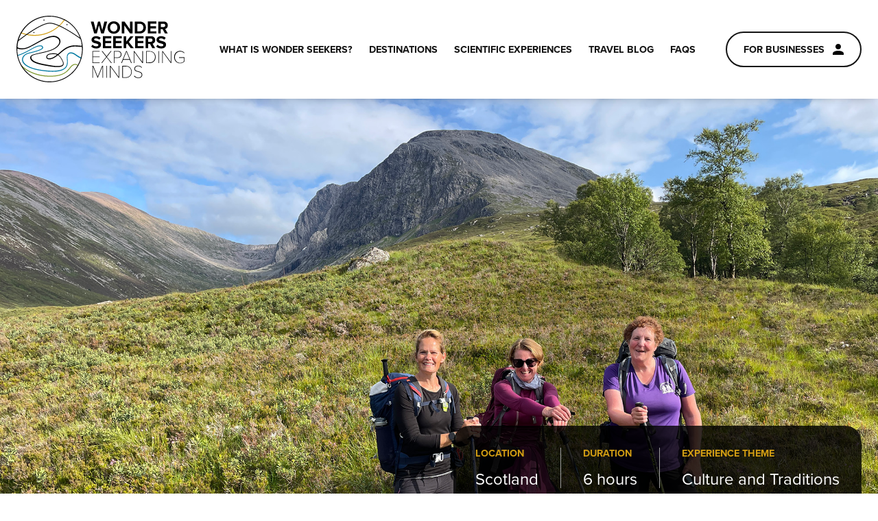

--- FILE ---
content_type: text/html; charset=utf-8
request_url: https://www.wonderseekers.com/scientific-experiences/stars-and-skies/listing/beneath-ben-nevis
body_size: 21532
content:
<!DOCTYPE html>
<html lang="en-US">
<head>
    <base href="https://www.wonderseekers.com/"><!--[if lte IE 6]></base><![endif]-->
    <!--Generate Meta Tags Start -->
        <title>Beneath Ben Nevis - guided  tour to explore the North face | Wonder Seekers</title>
<meta name="title" content="Beneath Ben Nevis - guided  tour to explore the North face | Wonder Seekers" />
<meta name="description" content="Stories in the shadows: a guided walk to Ben Nevis with a difference. For many people it is all about standing on the top of the UK’s tallest mountain however, if you want to get a true feel for its character then there is no better place to be than beneath the imposing north face. " />
<meta name="generator" content="SilverStripe - https://www.silverstripe.org" />
<meta http-equiv="Content-Type" content="text/html; charset=utf-8" />
<link rel="canonical" href="https://www.wonderseekers.com/destinations/scotland/listing/beneath-ben-nevis" />
<meta property="og:locale" content="en_US" />
<meta property="og:type" content="article" />
<meta property="og:title" content="Beneath Ben Nevis - guided  tour to explore the North face | Wonder Seekers" />
<meta property="og:description" content="Stories in the shadows: a guided walk to Ben Nevis with a difference. For many people it is all about standing on the top of the UK’s tallest mountain however, if you want to get a true feel for its character then there is no better place to be than beneath the imposing north face. " />
<meta property="og:site_name" content="Wonder Seekers" />
<meta name="twitter:card" content="summary_large_image" />
<meta name="twitter:title" content="Beneath Ben Nevis - guided  tour to explore the North face | Wonder Seekers" />
<meta name="twitter:description" content="Stories in the shadows: a guided walk to Ben Nevis with a difference. For many people it is all about standing on the top of the UK’s tallest mountain however, if you want to get a true feel for its character then there is no better place to be than beneath the imposing north face. " />

<script type="application/ld+json">{"@context":"http:\/\/schema.org","@type":"Thing","name":"Beneath Ben Nevis - guided  tour to explore the North face","description":"Stories in the shadows: a guided walk to Ben Nevis with a difference. For many people it is all about standing on the top of the UK\u2019s tallest mountain however, if you want to get a true feel for its character then there is no better place to be than beneath the imposing north face. "}</script>

            <!-- Generate Meta Tags End -->
    <meta name="viewport" content="width=device-width, initial-scale=1, minimum-scale=1, maximum-scale=5">
    <meta name="description" content="Stories in the shadows: a guided walk to Ben Nevis with a difference. For many people it is all about standing on the top of the UK’s tallest mountain however, if you want to get a true feel for its character then there is no better place to be than beneath the imposing north face. ">
    <meta name="referrer" content="unsafe-url">
    <meta name="referrer" content="always">
    <meta name="format-detection" content="telephone=no">
    <script src="https://cdn.ckeditor.com/4.5.11/full/ckeditor.js"></script>
    <link rel="apple-touch-icon" sizes="180x180" href="/_resources/themes/wonder-seekers/images/favicon/apple-touch-icon.png">
<link rel="icon" type="image/png" sizes="32x32" href="/_resources/themes/wonder-seekers/images/favicon/favicon-32x32.png">
<link rel="icon" type="image/png" sizes="16x16" href="/_resources/themes/wonder-seekers/images/favicon/favicon-16x16.png">
<link rel="manifest" href="/_resources/themes/wonder-seekers/images/favicon/site.webmanifest">
<link rel="mask-icon" href="/_resources/themes/wonder-seekers/images/favicon/safari-pinned-tab.svg" color="#0078a0">
<link rel="shortcut icon" href="/_resources/themes/wonder-seekers/images/favicon/favicon.ico">
<meta name="msapplication-TileColor" content="#ffffff">
<meta name="msapplication-config" content="/_resources/themes/wonder-seekers/images/favicon/browserconfig.xml">
<meta name="theme-color" content="#ffffff">

    <script>
        (function (d) {
            var config = {
                        kitId: 'wpg8lis',
                        scriptTimeout: 3000,
                        async: true
                    },
                    h = d.documentElement, t = setTimeout(function () {
                        h.className = h.className.replace(/bwf-loadingb/g, "") + " wf-inactive";
                    }, config.scriptTimeout), tk = d.createElement("script"), f = false,
                    s = d.getElementsByTagName("script")[0], a;
            h.className += " wf-loading";
            tk.src = 'https://use.typekit.net/' + config.kitId + '.js';
            tk.async = true;
            tk.onload = tk.onreadystatechange = function () {
                a = this.readyState;
                if (f || a && a != "complete" && a != "loaded") return;
                f = true;
                clearTimeout(t);
                try {
                    Typekit.load(config)
                } catch (e) {
                }
            };
            s.parentNode.insertBefore(tk, s)
        })(document);


        window.dashboardURL = /my-experiences/
    </script>

    <script src="https://assets.juicer.io/embed.js" type="text/javascript"></script>
    <link href="https://assets.juicer.io/embed.css" media="all" rel="stylesheet" type="text/css" />
<link rel="stylesheet" type="text/css" href="/_resources/themes/wonder-seekers/build/css/style.css?m=1663320828" />

<!-- Global site tag (gtag.js) - Google Analytics -->
<script async src="https://www.googletagmanager.com/gtag/js?id=UA-137012247-22"></script>
<script>
  window.dataLayer = window.dataLayer || [];
  function gtag(){dataLayer.push(arguments);}
  gtag('js', new Date());

  gtag('config', 'UA-137012247-22');
</script>

</head>


<body id="" class="business no-transition">
<a class="sr-only" href="/scientific-experiences/stars-and-skies/listing/beneath-ben-nevis#main">Skip to main content</a>

<header class="site-header">
    <div class="relative container">
        <div class="flex flex-wrap items-center justify-between lg:flex-nowrap">
            <a href="/" class="site-logo">
                <svg viewBox="0 0 152 60">
  <path fill="#d09d14" d="M43.3 3.1c-.1.2-.3.4-.4.6-1.3 1.8-2.7 3.4-4.3 4.9l-.6.6c-5.8 5-13.4 8.1-21.7 8.1-2.1 0-4.2-.2-6.2-.6-.3-.1-.7-.1-1-.2-1.5-.3-2.9-.8-4.3-1.3-.2-.1-.5-.2-.7-.3-.1.2-.3.4-.4.7.2.1.5.2.7.3 1.2.5 2.5.9 3.8 1.2.3.1.7.2 1 .2 2.3.5 4.6.8 7.1.8 8.6 0 16.5-3.3 22.4-8.6l.6-.6c1.6-1.5 3-3.1 4.3-4.9.1-.2.3-.4.4-.6-.2-.1-.5-.2-.7-.3"/>
	<path fill="#7b962a" d="M55.5 44.4c-.5-.4-1.2-.8-2.2-.9-1.2-.1-2.3.4-3.4 1.3-.6.5-1.2 1.2-1.8 2-2.6 3.3-6.2 7.8-19.4 7.3C13.9 53.5 6.1 46.2 5 45l-.2-.2-.5.5c0 .1.1.1.1.2.3.3 1 1 2.2 2 .9.7 2.1 1.6 3.7 2.4 3.7 2.1 9.8 4.7 18.4 5h2.1c11.8 0 15.4-4.6 17.9-7.6.6-.8 1.1-1.4 1.7-1.9 1-.8 1.9-1.2 2.9-1.2.9.1 1.5.5 1.9.8l.3.3.6-.5c-.1 0-.3-.2-.6-.4"/>
	<path fill="#0079a1" d="M59 37.9s-.3-.1-.7-.3c-.9-.5-2.7-1.5-5-3.1-2.1-1.5-4.3-1.9-5.9-1-1.4.7-2 2.4-1.9 4.5 0 .3.1.7.1 1 .2 2.5.5 5.5-1.7 7.7-2.8 2.8-9.3 3.6-19.3 2.4-17-2-18.6-7.7-18.7-9.4-.1-2.5 2.1-4.9 5.3-5.6 8.4-2 12-3.4 12.8-4.8.2-.3.2-.7.1-1-.2-.7-.7-1.2-1.4-1.4-1.8-.7-5.1.4-9.9 3.2-4.7 2.7-9.3 4.6-11.5 5.3-.3.1-.5.1-.7.2 0 .2.1.5.1.7.2 0 .5-.1.7-.2 2.4-.7 7.1-2.7 11.7-5.4 5.7-3.3 8.2-3.5 9.3-3.1.5.2.8.5.9 1 0 .1 0 .3-.1.4-.8 1.5-6.7 3.1-12.3 4.4-3.6.9-6 3.5-5.9 6.4.3 4.9 7.5 8.7 19.4 10.1 3.1.4 5.8.6 8.2.6 5.7 0 9.5-1 11.7-3.1 2.5-2.4 2.2-5.8 2-8.3 0-.4-.1-.7-.1-1-.1-1.9.4-3.2 1.5-3.8 1.3-.7 3.3-.3 5.1 1 2.4 1.8 4.3 2.8 5.2 3.2l.6.3.2-.6.2-.3"/>
	<path d="M58.3 37.6c-.1.2-.1.5-.2.7-.6 2.1-1.5 4.2-2.6 6.1-.1.2-.2.4-.4.7C50 53.6 40.7 59.3 30 59.3c-9.6 0-18.1-4.6-23.5-11.8-.6-.8-1.1-1.6-1.6-2.4C3.2 42.3 2 39.2 1.3 36c0-.2-.1-.5-.1-.7-.3-1.7-.5-3.4-.5-5.1v-.7c2.3 1.1 6 1.1 9.3-.2 2.2-.9 4.9-2.4 7.7-3.9 6.3-3.5 13.5-7.5 17.8-5.9 2.2.8 3.4 2.3 3.3 4-.1 2.8-3.5 6.4-10.9 8.3-2.9.8-5.4 1.3-7.4 1.8-4.7 1.1-7 1.6-7.8 3-.3.6-.4 1.3-.1 2.3 1.3 4 10.1 5.5 16.6 6.6 2.7.5 5.4.8 7.8.8s4.3-.4 5.2-1.5c.7-.9.7-2.2-.1-3.8-1.4-3-2.6-4.7-4.1-5.7.5-.4.9-.8 1.4-1.2 2.4-2.1 4.9-4.2 7.7-5.3 3.7-1.4 6.7-1.1 8.9-.9 1.2.1 2.3.2 3.1 0 .1.8.1 1.6.1 2.3.1 2.4-.3 4.9-.9 7.4m-21.6-2.5c-1.9 1.5-3.8 2.8-5.9 3.2-1.3.3-2.4.1-2.9-.5-.3-.4-.3-.8-.1-1.3.3-.8 1.5-1.7 3.7-1.8.7 0 1.3-.1 1.9-.1 1.3 0 2.4.1 3.3.5m-35-12.2.3-.3c2.3-1.7 4.7-3.5 7.2-5.3l.9-.6c7.5-5.2 15.3-9.7 20-9.7h.1c2.1 0 4.8.8 7.7 2.1.3.1.5.2.8.3C45.8 12.6 54 18.2 57.9 21c.6 1.9 1 3.8 1.2 5.9-.7.2-1.7.1-2.9 0-2.3-.2-5.4-.6-9.3.9-2.9 1.1-5.4 3.3-7.9 5.4-.5.5-1.1.9-1.6 1.4-1.5-.7-3.4-.8-6-.6-2.1.1-3.7 1-4.3 2.3-.3.7-.2 1.5.2 2.1.7.8 2 1.1 3.7.8 2.3-.5 4.4-1.9 6.5-3.6 1.5.9 2.7 2.5 4.1 5.5.6 1.3.7 2.3.2 3-1.7 2.2-9 1-12.2.4-5.9-1-14.9-2.5-16-6.1-.2-.7-.2-1.3 0-1.7.6-1.1 3.2-1.7 7.4-2.6 2-.4 4.5-1 7.4-1.8 8.2-2.1 11.3-6.2 11.4-9 .1-2.1-1.3-3.8-3.8-4.8-4.7-1.7-12 2.4-18.4 6-2.8 1.5-5.4 3-7.6 3.9-3.5 1.4-7 1.2-9 .1-.1-2 .2-3.8.7-5.6m2.7-7c.1-.2.2-.4.4-.7C9.9 6.5 19.3.7 30 .7c4.6 0 8.9 1.1 12.8 3 .2.1.5.2.7.3 6.4 3.3 11.4 8.9 13.9 15.8-4.1-2.9-11.5-7.8-18.2-10.9-.2-.1-.5-.2-.7-.3-3.2-1.4-6.2-2.4-8.5-2.3-5 .1-13.3 4.9-21 10.3-.3.2-.6.4-.8.6C6 18.7 4 20.3 2 21.8c.6-2.2 1.4-4.1 2.4-5.9m55.5 11.4c0-.3-.1-.5-.1-.8-.2-1.6-.5-3.2-1-4.8-.1-.4-.2-.8-.4-1.2C55.9 13.1 50.7 7 43.9 3.4c-.2-.1-.4-.2-.7-.3-4-2-8.5-3.1-13.3-3.1C18.8 0 9.1 6 4 15c-.1.2-.3.4-.4.7-1.2 2.1-2.1 4.4-2.7 6.8-.1.4-.2.9-.3 1.3C.3 25.2.1 26.6 0 28v2c0 1.8.2 3.6.5 5.3 0 .2.1.5.1.7.7 3.3 1.9 6.4 3.6 9.3 0 .1.1.1.1.2C9.6 54.2 19.1 60 30 60c13.8 0 25.4-9.3 28.9-22v-.1c.7-2.5 1.1-5.2 1.1-7.9 0-.9 0-1.8-.1-2.7" />
	<path d="M45.7 8.5c.3 0 .5-.2.5-.5s-.2-.5-.5-.5-.5.2-.5.5.2.5.5.5M15.8 14.6c-.3 0-.5.2-.5.5s.2.5.5.5.5-.2.5-.5c-.1-.3-.3-.5-.5-.5M24.9 4.4c.3 0 .5-.2.5-.5s-.2-.5-.5-.5-.5.2-.5.5.3.5.5.5" />
	<path d="M106.3 54.5c.8 1 2.1 1.7 3.8 1.7 2.9 0 3.7-1.7 3.7-2.9 0-2.1-1.8-2.7-3.6-3.2-1.5-.4-3-.8-3-2.3 0-1.3 1.2-2.3 2.8-2.3 1.2 0 2.3.4 3.1 1.4l.4-.4c-.8-.9-1.9-1.5-3.5-1.5-1.8 0-3.4 1-3.4 2.8 0 1.9 1.7 2.4 3.4 2.8 1.6.5 3.2.9 3.2 2.7 0 1-.6 2.4-3.1 2.4-1.6 0-2.7-.8-3.4-1.6l-.4.4zm-10 1v-9.8H99c3.1 0 4.8 2.2 4.8 4.9s-1.8 4.9-4.8 4.9h-2.7zm-.6.5h3.2c3.4 0 5.4-2.5 5.4-5.4s-2-5.4-5.4-5.4h-3.2V56zm-3.3 0h.5V45.2h-.5v9.9l-7.3-9.9h-.5V56h.5V46l7.3 10zm-11.2 0h.5V45.2h-.5V56zm-3.4 0h.5V45.2h-.8l-4 9.7-4-9.7h-.8V56h.5V45.8L73.4 56h.2l4.2-10.2V56zM142.6 37.3c0 3.3 2.4 5.6 5.4 5.6 1.6 0 3-.7 4-1.7v-3.7h-5v.5h4.5v3c-.6.7-1.8 1.5-3.4 1.5-2.7 0-4.8-2.1-4.8-5.1s2.1-5.1 4.8-5.1c1.4 0 2.8.6 3.6 1.5l.3-.4c-1.1-1.1-2.3-1.7-4-1.7-3 0-5.4 2.2-5.4 5.6m-3 5.4h.5V31.9h-.5v9.9l-7.3-9.9h-.5v10.8h.5v-10l7.3 10zm-11.2 0h.5V31.9h-.5v10.8zm-10.6-.5v-9.9h2.7c3.1 0 4.8 2.2 4.8 4.9s-1.8 4.9-4.8 4.9l-2.7.1zm-.5.5h3.2c3.4 0 5.4-2.5 5.4-5.4s-2-5.4-5.4-5.4h-3.2v10.8zm-3.4 0h.5V31.9h-.5v9.9l-7.3-9.9h-.5v10.8h.5v-10l7.3 10zM99.5 32.4l2.8 6.8h-5.6l2.8-6.8zm4.2 10.3h.6l-4.5-10.8h-.6l-4.5 10.8h.6l1.2-2.9h6l1.2 2.9zm-9.3-7.8c0 1.5-1 2.6-2.6 2.6h-3.2v-5.2h3.2c1.6 0 2.6 1.1 2.6 2.6m-6.3 7.8h.5V38h3.2c2 0 3.2-1.4 3.2-3.1s-1.2-3.1-3.2-3.1h-3.7v10.9zm-2.5 0h.7l-4.5-5.6 4.2-5.3h-.7l-3.8 4.8-3.8-4.8H77l4.2 5.3-4.5 5.5h.7l4.1-5.2 4.1 5.3zm-16.9 0h6.6v-.5h-6.1v-4.9h6v-.5h-6v-4.5h6.1v-.5h-6.6v10.9zM126.4 27.8c1 1 2.5 1.7 4.6 1.7 2.9 0 4.3-1.5 4.3-3.5 0-2.4-2.3-2.9-4.1-3.3-1.2-.3-2.2-.5-2.2-1.2 0-.6.6-1.1 1.6-1.1 1.1 0 2.2.4 3.1 1.2l1.3-1.7c-1.1-1-2.5-1.5-4.2-1.5-2.5 0-4.1 1.5-4.1 3.3 0 2.4 2.3 2.9 4 3.3 1.2.3 2.2.6 2.2 1.4 0 .6-.6 1.2-1.9 1.2-1.5 0-2.7-.7-3.4-1.5l-1.2 1.7zm-3.3-5.8c0 .9-.7 1.5-1.6 1.5h-2.4v-3h2.4c.9 0 1.6.6 1.6 1.5m-.2 7.3h2.6l-2.4-4.1c1.2-.3 2.4-1.3 2.4-3.2 0-2-1.4-3.5-3.6-3.5h-5.1v10.8h2.3v-3.9h1.7l2.1 3.9zm-15.6 0h7.7v-2h-5.4v-2.5h5.2v-2h-5.2v-2.4h5.4v-2h-7.7v10.9zm-3.9 0h2.8l-4.6-5.7 4.3-5.1h-2.8l-3.8 4.8v-4.8H97v10.8h2.3V26l.8-1 3.3 4.3zm-15.9 0h7.7v-2h-5.4v-2.5H95v-2h-5.2v-2.4h5.4v-2h-7.7v10.9zm-9.4 0h7.7v-2h-5.4v-2.5h5.2v-2h-5.2v-2.4h5.4v-2h-7.7v10.9zm-10.5-1.5c1 1 2.5 1.7 4.6 1.7 2.9 0 4.3-1.5 4.3-3.5 0-2.4-2.3-2.9-4.1-3.3-1.2-.3-2.2-.5-2.2-1.2 0-.6.6-1.1 1.6-1.1 1.1 0 2.2.4 3.1 1.2l1.3-1.7c-1.1-1-2.5-1.5-4.2-1.5-2.5 0-4.1 1.5-4.1 3.3 0 2.4 2.3 2.9 4 3.3 1.2.3 2.2.6 2.2 1.4 0 .6-.6 1.2-1.9 1.2-1.5 0-2.7-.7-3.4-1.5l-1.2 1.7zM134.6 8.7c0 .9-.7 1.5-1.6 1.5h-2.4v-3h2.4c.9 0 1.6.6 1.6 1.5m-.3 7.3h2.6l-2.4-4.1c1.2-.3 2.4-1.3 2.4-3.2 0-2-1.4-3.5-3.6-3.5h-5.1V16h2.3v-3.9h1.7l2.1 3.9zm-15.5 0h7.7v-2h-5.4v-2.5h5.2v-2h-5.2V7.1h5.4v-2h-7.7V16zm-9.4-2V7.2h2c2.2 0 3.4 1.5 3.4 3.4 0 1.8-1.2 3.4-3.4 3.4h-2zm-2.3 2h4.3c3.4 0 5.7-2.1 5.7-5.4s-2.4-5.4-5.7-5.4h-4.3V16zm-4.3 0h2.2V5.2h-2.3v7l-5-7h-2.4V16h2.3V8.7l5.2 7.3zm-11.5-5.4c0 2-1.3 3.6-3.3 3.6s-3.3-1.5-3.3-3.6C84.7 8.6 86 7 88 7c2 .1 3.3 1.6 3.3 3.6m-8.9 0c0 3.3 2.4 5.6 5.6 5.6 3.3 0 5.7-2.3 5.7-5.6S91.3 5 88 5c-3.2 0-5.6 2.4-5.6 5.6M76.6 16H79l3.1-10.8h-2.6L77.6 13l-2-7.8h-1.8L71.7 13l-1.9-7.8h-2.6L70.3 16h2.4l1.9-7.4 2 7.4z" />
</svg>
            </a>
            <button class="nav-btn navTrigger" data-nav="main-nav">
                <span class="open">Menu</span>
                <span class="close">Close</span>
            </button>
            <div class="nav-wrap" id="main-nav">
                
	<nav class="nav">
		<ul class="flex flex-wrap md:flex-nowrap">
			
				<li class="nav__item">
					<a href="/what-is-wonder-seekers/" class="nav__link">
						What is Wonder Seekers?
					</a>
				</li>
			
				<li class="nav__item">
					<a href="/destinations/" class="nav__link">
						Destinations
					</a>
				</li>
			
				<li class="nav__item">
					<a href="/scientific-experiences/" class="nav__link">
						Scientific Experiences
					</a>
				</li>
			
				<li class="nav__item">
					<a href="/travel-blog/" class="nav__link">
						Travel Blog
					</a>
				</li>
			
				<li class="nav__item">
					<a href="/faqs/" class="nav__link">
						FAQs
					</a>
				</li>
			
		</ul>
	</nav>

                <div class="w-full self-center mb-6 md:mb-0 md:ml-6 md:w-auto md:absolute md:top-4 md:right-6 lg:relative lg:top-auto lg:right-auto xl:ml-8">
                    <button class="button button--rounded button--icon button--transparent w-full md:w-auto navTrigger" data-nav="business-nav">
                        
                            For Businesses
                        
                        


  <svg xmlns="http://www.w3.org/2000/svg" xml:space="preserve" viewBox="0 0 64 64">
    <path d="M16 16c0-8.8 7.2-16 16-16s16 7.2 16 16-7.2 16-16 16-16-7.2-16-16M0 64v-8c0-8.8 14.4-16 32-16s32 7.2 32 16v8H0z" />
  </svg>

                    </button>
                    <nav class="dropdown-nav md:absolute md:top-full md:right-0" id="business-nav">
	<h3 class="dropdown-nav__title mb-4">For Businesses</h3>
	<ul>
		
			
				
					<li class="dropdown-nav__item">
						<a href="/business-faqs/" class="dropdown-nav__link">Business FAQs</a>
					</li>
				
					<li class="dropdown-nav__item">
						<a href="/information-for-businesses/" class="dropdown-nav__link">Information for Businesses</a>
					</li>
				
					<li class="dropdown-nav__item">
						<a href="/why-join-wonder-seekers/" class="dropdown-nav__link">Why Join Wonder Seekers?</a>
					</li>
				
					<li class="dropdown-nav__item">
						<a href="/business-login" class="dropdown-nav__link">Log in</a>
					</li>
				
			

		
	</ul>
</nav>
                </div>
            </div>
        </div>
    </div>
</header>

<main id="main">
    <div class="flex flex-col flex-grow overflow-hidden">
        <div class="block">
            

    

    <section class="experience-banner mb-16 md:mb-32 bgLazy"
         style="background: url(' /assets/Uploads/Ben-Nevis-1-v2.jpeg') #0078a0 center center / cover no-repeat;"
         data-src=" /assets/Uploads/Ben-Nevis-1-v2.jpeg ">
    <div class="container h-full">
        <div class="flex items-end justify-end h-full">
            <ul class="experience-info">
                
                    <li class="experience-info__item">
                        <h3 class="experience-info__title">Location</h3>
                        <h4 class="experience-info__text">Scotland</h4>
                    </li>
                

                
                    <li class="experience-info__item">
                        <h3 class="experience-info__title">Duration</h3>
                        <h4 class="experience-info__text">6 hours</h4>
                    </li>
                

                
                    <li class="experience-info__item">
                        <h3 class="experience-info__title">Experience Theme</h3>
                        <h4 class="experience-info__text">Culture and Traditions</h4>
                    </li>
                

            </ul>
        </div>
    </div>
</section>
    <section class="banner my-16 md:my-32">
        <div class="container xl:max-w-screen-xl">
            <div class="-mx-6 lg:-mx-12">
                <div class="flex flex-wrap">
                    <div class="flex flex-col items-start w-full mb-4 px-6 md:w-1/2 lg:px-12 lg:w-2/5 slideInLeft">
                        <h1 class="banner__title mb-4 md:mb-6">
                            Beneath Ben Nevis
                        </h1>
                        <h2 class="font-bold mb-8 md:mb-10">
                            Wild Roots Highland Guiding 
                        </h2>
                        <div class="-mx-2">
                            
                                <ul class="flex flex-wrap mb-4">
                                    
                                        <li class="px-2 mb-4">
                                        <span class="tag tag--grey">
                                            Culture and Traditions
                                        </span>
                                        </li>
                                    
                                        <li class="px-2 mb-4">
                                        <span class="tag tag--grey">
                                            Fire, Ice and Rock
                                        </span>
                                        </li>
                                    
                                        <li class="px-2 mb-4">
                                        <span class="tag tag--grey">
                                            Plants and Animals
                                        </span>
                                        </li>
                                    
                                </ul>
                            
                        </div>
                    </div>
                    <div class="w-full flex flex-wrap flex-col items-start px-6 md:w-1/2 lg:px-12 lg:w-3/5 slideInRight">
                        <h2 class="leading-relaxed">
                            
                                Stories in the shadows: a guided walk to Ben Nevis with a difference. For many people it is all about standing on the top of the UK’s tallest mountain however, if you want to get a true feel for its character then there is no better place to be than beneath the imposing north face. 
                            
                        </h2>
                        
                            <a href="https://bit.ly/37Lqrqa" class="button button--blue button--rounded button--icon w-full mt-4 md:w-auto" target="_blank" rel="noreferrer">
                                Book now
                                


  <svg xmlns="http://www.w3.org/2000/svg" xml:space="preserve" viewBox="0 0 64 64">
    <path d="M49.1 36.6h-2.3c-.3 0-.6.1-.8.3-.2.2-.3.5-.3.8v11.4c0 1.6-.6 2.9-1.7 4s-2.5 1.7-4 1.7H10.3c-1.6 0-2.9-.6-4-1.7s-1.7-2.5-1.7-4V19.5c0-1.6.6-2.9 1.7-4s2.5-1.7 4-1.7h25.1c.3 0 .6-.1.8-.3s.3-.5.3-.8v-2.4c0-.3-.1-.6-.3-.8-.2-.2-.5-.3-.8-.3H10.3c-2.8 0-5.3 1-7.3 3s-3 4.4-3 7.3v29.7c0 2.8 1 5.3 3 7.3s4.4 3 7.3 3H40c2.8 0 5.3-1 7.3-3s3-4.4 3-7.3V37.7c0-.3-.1-.6-.3-.8-.3-.2-.5-.3-.9-.3" />
    <path d="M63.3 5.3c-.5-.5-1-.7-1.6-.7H43.4c-.6 0-1.2.2-1.6.7-.5.5-.7 1-.7 1.6s.2 1.2.7 1.6l6.3 6.3-23.3 23.3c-.2.2-.4.5-.4.8 0 .3.1.6.4.8l4.1 4.1c.2.2.5.4.8.4s.6-.1.8-.4l23.3-23.3 6.3 6.3c.5.5 1 .7 1.6.7s1.2-.2 1.6-.7c.5-.5.7-1 .7-1.6V6.9c0-.6-.2-1.2-.7-1.6" />
  </svg>

                            </a>
                        
                    </div>
                </div>
            </div>
        </div>
    </section>
    <section class="relative banner banner--dark-grey banner--h-full banner--no-overlay bgLazy" style="background: url(' /assets/Uploads/Ben-Nevis-4-v2.jpeg') #4c4c4c center center / cover no-repeat fixed;" data-src=" /assets/Uploads/Ben-Nevis-4-v2.jpeg "></section>
    
        <section class="banner relative my-16 md:my-32">
            <div class="banner__feature">
                <?xml version="1.0" encoding="utf-8"?>
<!-- Generator: Adobe Illustrator 25.4.1, SVG Export Plug-In . SVG Version: 6.00 Build 0)  -->
<svg version="1.1" id="Layer_1" xmlns="http://www.w3.org/2000/svg" xmlns:xlink="http://www.w3.org/1999/xlink" x="0px" y="0px"
	 viewBox="0 0 262.9 499.9" style="enable-background:new 0 0 262.9 499.9;" xml:space="preserve">
<style type="text/css">
	.st0{clip-path:url(#SVGID_00000176038640593953236590000007475921423088765828_);fill:#D09D14;}
	.st1{clip-path:url(#SVGID_00000174565155594967186780000005896869443553869466_);fill:#D09D14;}
	.st2{clip-path:url(#SVGID_00000131352613843782665760000011196931671184772747_);fill:#0079A1;}
	.st3{clip-path:url(#SVGID_00000012463577759248916050000004798422493157725085_);fill:#1D1D1B;}
	.st4{clip-path:url(#SVGID_00000081611062801832770230000009069132357329954972_);fill:#1D1D1B;}
</style>
	<g>
	<g>
		<defs>
			<rect id="SVGID_1_" width="262.9" height="500"/>
		</defs>
		<clipPath id="SVGID_00000142173378522314701020000007411684504097097095_">
			<use xlink:href="#SVGID_1_"  style="overflow:visible;"/>
		</clipPath>
		<path style="clip-path:url(#SVGID_00000142173378522314701020000007411684504097097095_);fill:#D09D14;" d="M204,121.3
			c-0.4,0.3-0.7,0.5-1.1,0.8c19.7,4.5,39.7,7.5,60,8.8v-1C243,128.6,223.3,125.7,204,121.3"/>
	</g>
		<g>
		<defs>
			<rect id="SVGID_00000087389189223409944710000003280629909100077987_" width="262.9" height="500"/>
		</defs>
			<clipPath id="SVGID_00000004514262872555859010000004322132119552045736_">
			<use xlink:href="#SVGID_00000087389189223409944710000003280629909100077987_"  style="overflow:visible;"/>
		</clipPath>
			<path style="clip-path:url(#SVGID_00000004514262872555859010000004322132119552045736_);fill:#D09D14;" d="M134.4,99
			c21.8,9.7,44.3,17.3,67.2,22.7c0.4-0.3,0.7-0.5,1.1-0.8c-23.2-5.4-45.8-13-67.9-22.8C88.1,77.3,46.1,47.4,10,9.5
			C7,6.4,4.1,3.2,1.3,0H0c3.1,3.4,6.2,6.9,9.3,10.2C45.5,48.3,87.6,78.2,134.4,99"/>
	</g>
		<g>
		<defs>
			<rect id="SVGID_00000079480359591207474260000016635385868129679261_" width="262.9" height="500"/>
		</defs>
			<clipPath id="SVGID_00000095299600859508365000000005241484010886875309_">
			<use xlink:href="#SVGID_00000079480359591207474260000016635385868129679261_"  style="overflow:visible;"/>
		</clipPath>
			<path style="clip-path:url(#SVGID_00000095299600859508365000000005241484010886875309_);fill:#0079A1;" d="M160.3,405.1
			c-1-16.7,5-32.8,17.4-46.7c12-13.4,29.1-23.4,48.4-28.3c13.3-3.4,25.6-6.6,36.9-9.7v-1c-12.1,3.3-24.6,6.5-37.2,9.7
			c-19.4,4.9-36.8,15.1-48.9,28.6c-12.6,14-18.6,30.4-17.6,47.4c1.1,18.2,11.2,45.3,52.7,71c14.5,8.9,31.5,16.9,51,23.9v-1.1
			c-19.3-6.9-36.1-14.8-50.5-23.7C171.3,449.8,161.4,423.1,160.3,405.1"/>
	</g>
		<g>
		<defs>
			<rect id="SVGID_00000051377191405458523340000012366888740529922471_" width="262.9" height="500"/>
		</defs>
			<clipPath id="SVGID_00000130641016012646465600000009010364556976125332_">
			<use xlink:href="#SVGID_00000051377191405458523340000012366888740529922471_"  style="overflow:visible;"/>
		</clipPath>
			<path style="clip-path:url(#SVGID_00000130641016012646465600000009010364556976125332_);fill:#1D1D1B;" d="M251.3,389.9
			c-3.2-10.6-3-18.4,0.6-24.7c2.3-4,6-7.4,11.1-10.4v-1.1c-5.5,3.2-9.5,6.8-11.9,11.1c-3.8,6.5-4,14.6-0.7,25.5
			c2.2,7.2,6.6,13.8,12.6,19.8v-1.4C257.4,403,253.3,396.8,251.3,389.9"/>
	</g>
		<g>
		<defs>
			<rect id="SVGID_00000159452972819032169960000006140753196567579307_" width="262.9" height="500"/>
		</defs>
			<clipPath id="SVGID_00000121964980420463865620000001431411568296711818_">
			<use xlink:href="#SVGID_00000159452972819032169960000006140753196567579307_"  style="overflow:visible;"/>
		</clipPath>
			<path style="clip-path:url(#SVGID_00000121964980420463865620000001431411568296711818_);fill:#1D1D1B;" d="M87.3,254.7
			c-11-18.5-0.9-41.7,28.6-65.5c31.6-25.4,60.5-47.7,87-67.2c0.4-0.3,0.7-0.5,1.1-0.8c21.2-15.6,40.8-29.4,59-41.5v-1.1
			c-18.5,12.4-38.6,26.5-60.2,42.4c-0.4,0.3-0.7,0.5-1.1,0.8c-26.3,19.4-55,41.5-86.3,66.7c-15.6,12.6-25.9,25-30.5,36.9
			c-4.2,10.7-3.6,21,1.6,29.8c7.9,13.2,26,22.6,49.5,25.6c24.7,3.2,52-0.9,76.9-11.4c15.1-6.4,32-15.2,50-25.4v-1.1
			c-18.2,10.2-35.2,19.2-50.4,25.6c-24.8,10.4-51.9,14.4-76.4,11.3C112.9,276.8,95.1,267.6,87.3,254.7"/>
	</g>
</g>
</svg>
            </div>
            <div class="container relative z-1">
                <div class="w-full md:w-2/3 slideInLeft">
                    <div class="typo">
                        <h2 class="p1">This guided walk takes you on a journey to explore the north face of Ben Nevis.<span class="Apple-converted-space">&nbsp;</span></h2><p class="p1">The cliffs of the North face reach over 500m tall and in their&nbsp;shadows is an arctic-like habitat, home to many rare plant species and fantastic geology. They are also the backdrop to a multitude of mountaineering adventures.</p><p class="p1">We will discover the vast range of stories this mountain has to tell and the science behind how it was formed and has been changed over time. For over 450,000 years this landscape has been shaped by many&nbsp;forces: water, weather, plants, animals and people have all played their part, creating&nbsp;a unique place for us to explore.&nbsp;</p><p class="p1">Expect to gain an understanding of the geology of the area, its place in human history and all of the elements that&nbsp;combine to make Ben Nevis world renowned.</p><p class="p1">The route covers around 10km of distance and 700m of ascent. It is mostly on good tracks and paths with a short section of rough moorland ground.<span class="Apple-converted-space">&nbsp;</span></p>
                    </div>
                </div>
            </div>
        </section>
    
    <section class="banner banner--blue relative z-1 mb-16 md:mb-32">
        <div class="container">
            <div class="-mx-8">
                <ul class="flex flex-wrap">
                    
                        <li class="w-1/2 px-8 mb-16 md:w-1/3 slideInBottomStagger">
                            <div class="icon-block">
                                <span class="icon-block__icon">
                                    


  <svg xmlns="http://www.w3.org/2000/svg" xml:space="preserve" viewBox="0 0 64 64">
    <path d="M52.5 30.5c-.7.7-1.9.7-2.6 0L28.6 9.3c-.7-.7-.7-1.9 0-2.6s1.9-.7 2.6 0l21.2 21.2c.8.7.8 1.9.1 2.6m-25.1 9.4-8.1-8.1c4.3-5 7.5-10.9 9.1-17.4l16.4 16.4c-6.5 1.6-12.4 4.8-17.4 9.1m-.1 5.2c.6-.6 1.4-1.4 2.7-2.6l1.2 1.2c.7.7.7 1.9 0 2.7L30 47.8l-2.7-2.7zM33.9 57c.7.7.7 1.9 0 2.7-.7.7-1.9.7-2.7 0L22 50.4l2.7-2.7 9.2 9.3zm-18.5-5.3c-.7.7-1.9.7-2.6 0l-5.3-5.3c-.7-.7-.7-1.9 0-2.7l9.3-9.3 8 8c-1 1-8.5 8.4-9.4 9.3m39.7-26.5L33.9 4c-2.2-2.2-5.8-2.2-8 0-2 2-2.1 5-.7 7.1v.1c-1.5 7.6-5.3 14.6-10.8 20.1L4.7 41c-2.2 2.2-2.2 5.8 0 8l5.3 5.3c2.2 2.2 5.8 2.2 8 0l1.3-1.3 9.3 9.3c2.2 2.2 5.8 2.2 8 0s2.2-5.8 0-8l-4-4 1.3-1.3c2.2-2.2 2.2-5.8 0-8l-.9-.8c4.4-3.1 9.5-5.3 14.8-6.3h.1c2.2 1.5 5.2 1.2 7.1-.7 2.3-2.2 2.3-5.8.1-8" />
    <path d="M18 41.1c-.7-.7-1.9-.7-2.7 0l-2.6 2.6c-.7.7-.7 1.9 0 2.7.7.7 1.9.7 2.6 0l2.7-2.7c.8-.6.8-1.8 0-2.6M42.5 0c-1 0-1.9.8-1.9 1.9v3.7c0 1 .8 1.9 1.9 1.9 1 0 1.9-.8 1.9-1.9V1.9c0-1.1-.8-1.9-1.9-1.9M57.5 15h-3.7c-1 0-1.9.8-1.9 1.9 0 1 .8 1.9 1.9 1.9h3.7c1 0 1.9-.8 1.9-1.9s-.8-1.9-1.9-1.9M55.1 4.3c-.7-.7-1.9-.7-2.7 0L48.7 8c-.7.7-.7 1.9 0 2.7.7.7 1.9.7 2.6 0l3.8-3.8c.8-.7.8-1.9 0-2.6" />
  </svg>

                                </span>
                                <h3 class="icon-block__title">
                                    Learning Format
                                </h3>
                                <p class="icon-block__content">
                                    Guided experience
                                </p>
                            </div>
                        </li>
                    
                    
                        <li class="w-1/2 px-8 mb-16 md:w-1/3 slideInBottomStagger">
                            <div class="icon-block">
                                <span class="icon-block__icon">
                                    


  <svg xmlns="http://www.w3.org/2000/svg" xml:space="preserve" viewBox="0 0 64 64">
    <path d="M23.7 23.7c2.1-2.1 5.1-3.4 8.3-3.4s6.2 1.3 8.3 3.4 3.4 5.1 3.4 8.3-1.3 6.2-3.4 8.3c-2.1 2.1-5.1 3.4-8.3 3.4s-6.2-1.3-8.3-3.4c-2.1-2.1-3.4-5.1-3.4-8.3 0-3.2 1.3-6.2 3.4-8.3m-3 19.6C23.6 46.2 27.6 48 32 48s8.5-1.8 11.3-4.7C46.2 40.4 48 36.4 48 32s-1.8-8.5-4.7-11.3C40.4 17.8 36.4 16 32 16s-8.5 1.8-11.3 4.7C17.8 23.6 16 27.6 16 32c-.1 4.4 1.8 8.5 4.7 11.3M53.1 32c0 1.2 1 2.2 2.2 2.2h6.5c1.2 0 2.2-1 2.2-2.2s-1-2.2-2.2-2.2h-6.5c-1.2 0-2.2 1-2.2 2.2M29.8 55.3v6.5c0 1.2 1 2.2 2.2 2.2s2.2-1 2.2-2.2v-6.5c0-1.2-1-2.2-2.2-2.2s-2.2 1-2.2 2.2M46.9 46.9c-.8.8-.8 2.2 0 3l4.7 4.7c.8.8 2.2.8 3 0s.8-2.2 0-3l-4.7-4.7c-.7-.8-2.2-.8-3 0M32 10.9c1.2 0 2.2-1 2.2-2.2V2.2C34.2 1 33.2 0 32 0s-2.2 1-2.2 2.2v6.5c0 1.2 1 2.2 2.2 2.2M50 17.1l4.7-4.7c.8-.8.8-2.2 0-3s-2.2-.8-3 0L47 14.1c-.8.8-.8 2.2 0 3 .7.8 2.2.8 3 0M2.2 34.2h6.5c1.2 0 2.2-1 2.2-2.2s-1-2.2-2.2-2.2H2.2C1 29.8 0 30.8 0 32s.9 2.2 2.2 2.2M14 46.9l-4.7 4.7c-.8.8-.8 2.2 0 3s2.2.8 3 0l4.7-4.7c.8-.8.8-2.2 0-3-.7-.8-2.2-.8-3 0M14 17.1c.8.8 2.2.8 3 0s.8-2.2 0-3l-4.7-4.7c-.8-.8-2.2-.8-3 0s-.8 2.2 0 3l4.7 4.7z" />
  </svg>

                                </span>
                                <h3 class="icon-block__title">
                                    Time of year
                                </h3>
                                <p class="icon-block__content">
                                    Year Round
                                </p>
                            </div>
                        </li>
                    
                    
                        <li class="w-1/2 px-8 mb-16 md:w-1/3 slideInBottomStagger">
                            <div class="icon-block">
                                <span class="icon-block__icon">
                                    


  <svg xmlns="http://www.w3.org/2000/svg" xml:space="preserve" viewBox="0 0 64 64">
    <path d="M61.9 32C61.9 15.5 48.6 2.2 32 2.2 15.6 2.1 2.3 15.4 2.2 31.9c-.1 16.5 13.4 30 29.9 30S61.9 48.5 61.9 32M.1 30.2c.1-.9.2-1.9.4-2.8.8-5.6 2.9-10.6 6.4-15C11.9 6.1 18.3 2 26.2.6c12-2 22.1 1.6 30.2 10.7 4.2 4.7 6.6 10.3 7.4 16.5 2 15-6.8 29.4-21 34.3-2.7 1-5.5 1.6-8.4 1.7-.2 0-.3.1-.5.1h-3.8c-.2 0-.4-.1-.5-.1-1.8-.3-3.6-.4-5.3-.8-7.1-1.8-13-5.6-17.5-11.3-3.5-4.4-5.6-9.5-6.4-15.1-.1-.9-.2-1.8-.4-2.8l.1-3.6z" />
    <path d="M33 6.6V11c0 .7-.4 1.1-1 1.1s-1-.4-1-1.1V6.6C17.7 7.1 7.1 18 6.7 31.1h4.4c.6 0 1 .4 1 1s-.4 1-1 1H6.7c.6 14.6 13 24.3 24.4 24.4v-4.3c0-.7.4-1.1 1-1.1s1 .4 1 1.1v4.4C46.4 56.9 57 46 57.5 33h-4.4c-.6 0-1-.4-1-1s.4-1 1-1h4.4C56.9 17.7 46 7.1 33 6.6m-.9-2.1c15.5.1 27.6 12.7 27.5 27.7-.1 15.4-12.7 27.4-27.6 27.4-15.5-.1-27.6-12.8-27.5-27.7.1-15.4 12.7-27.4 27.6-27.4" />
    <path d="M32 34.2c1.3 0 2.3-1 2.3-2.2 0-1.3-1-2.3-2.2-2.3-1.3 0-2.3 1-2.3 2.3 0 1.2 1 2.2 2.2 2.2M19.8 44.3c5.5-2.4 10.7-4.8 16.2-7.2-.5-.4-.9-.7-1.2-1.1-.3-.3-.4-.3-.8-.1-2.4 1.1-5.2-.1-6-2.7-.4-1.2-.2-2.4.4-3.4-.5-.5-.9-1-1.4-1.5-2.5 5.3-4.8 10.6-7.2 16m10.1-16c1.6-.6 2.2-.7 3.3-.4 2.7.7 4 3.5 2.9 6.1-.1.2-.1.4-.1.5.4.5.8.9 1.3 1.5 2.4-5.5 4.8-10.8 7.2-16.2-5.5 2.4-10.7 4.8-16 7.1.4.5.9.9 1.4 1.4m-12 19.1c-1 0-1.4-.7-1-1.6l2.4-5.4c2.1-4.7 4.2-9.4 6.2-14.1.2-.5.6-.8 1.1-1.1 6.4-2.8 12.8-5.7 19.2-8.5.5-.2 1-.4 1.5.1s.3 1 .1 1.5c-2.9 6.4-5.7 12.8-8.6 19.2-.2.4-.6.8-1 1-6.4 2.9-12.8 5.7-19.2 8.6-.3.1-.6.2-.7.3" />
  </svg>

                                </span>
                                <h3 class="icon-block__title">
                                    Environment
                                </h3>
                                <p class="icon-block__content">
                                    Culture and Traditions, Fire, Ice and Rock, Plants and Animals
                                </p>
                            </div>
                        </li>
                    
                    
                        <li class="w-1/2 px-8 mb-16 md:w-1/3 slideInBottomStagger">
                            <div class="icon-block">
                                <span class="icon-block__icon">
                                    


  <svg fill="#d09d14" xmlns="http://www.w3.org/2000/svg" xml:space="preserve" viewBox="0 0 64 64">
    <path d="M42.3 18.4h-4.5L32 9.8 20.5 27.1l-3.2-1.9L0 51.1h64L42.3 18.4zM32 16.5l3.8 5.6h4.5l12.5 18.8-15-11.3-6 4.4-8.1-5L32 16.5zM7 47.4l11.4-17.2 12.1 7.4 4.6 9.8H7zm27.4-10.6 3.5-2.6 17.1 13H39.3l-4.9-10.4z"/>
  </svg>

                                </span>
                                <h3 class="icon-block__title">
                                    Accessibility
                                </h3>
                                <p class="icon-block__content">
                                    Moderate impact
                                </p>
                            </div>
                        </li>
                    
                    
                        <li class="w-1/2 px-8 mb-16 md:w-1/3 slideInBottomStagger">
                            <div class="icon-block">
                                <span class="icon-block__icon">
                                    


  <svg fill="#d09d14" xmlns="http://www.w3.org/2000/svg" xml:space="preserve" viewBox="0 0 64 64">
    <path d="M41.8 64c-2.9 0-6-.7-9.4-2.2-3.8-1.6-5.7-2-6.7-2-2.4 0-5.4 1.1-9.1 3.4-.3.2-.7.2-1 .1-.3-.1-.6-.4-.8-.7l-4-9c-.3-.6 0-1.3.6-1.6 5.6-2.7 8.4-6.1 8.4-9.9 0-1.1-.2-2.3-.6-3.5H9c-.7 0-1.2-.5-1.2-1.2v-7.1c0-.7.6-1.2 1.2-1.2h4.4c-1.9-3.3-2.8-6.4-2.8-9.4 0-5.9 2.2-10.7 6.6-14.2C21.6 2 26.8.1 32.7 0c10.4 0 17.7 3.8 21.7 11.2.3.6.1 1.3-.4 1.6l-10 6.1c-.3.2-.7.2-1.1.1-.3-.1-.6-.4-.7-.8-.6-1.8-1.6-3.1-3.1-4.2s-3.1-1.6-4.8-1.6c-2.4 0-4.3.7-5.9 2.1-1.5 1.3-2.3 3-2.3 5.2 0 .8.1 1.6.2 2.2.1.4.3 1 .6 1.7l.2.4c.5 1.1.7 1.5.8 1.6.1.1.1.2.1.3 0 .1.3.5.6.9l.6.9c.3.5.6.9.8 1.1h12.2c.7 0 1.2.6 1.2 1.2v7.1c0 .7-.5 1.2-1.2 1.2h-8.5v.6c0 2.4-.6 4.5-1.9 6.5-.4.6-.8 1.2-1.3 1.7 2.1-.1 4.3.4 6.8 1.4 2.1.8 3.8 1.2 5 1.2 3.2 0 5.4-.8 6.6-2.3.3-.3.7-.5 1.1-.5.4 0 .8.3 1 .7l5.1 9.8c.2.5.2 1-.2 1.4-3.3 3.5-8 5.2-14.1 5.2zm-16.1-6.6c1.8 0 4.3.7 7.7 2.2 3 1.3 5.8 2 8.4 2 5 0 8.9-1.3 11.7-3.8l-3.9-7.5c-1.7 1.3-4.2 2-7.3 2-1.6 0-3.6-.5-5.9-1.4-3.8-1.5-6.9-1.5-9.7-.7-.6.2-1.2-.1-1.5-.7-.2-.6 0-1.2.5-1.5 1.6-.9 2.8-2.1 4-3.8 1-1.5 1.5-3.1 1.5-5.1 0-.2 0-.3-.1-.6v-.7c0-.2-.1-.4-.1-.5 0-.7.6-1.2 1.2-1.2h8.7v-4.6H29.3c-.3 0-.6-.1-.9-.4-.3-.3-.8-1-1.4-1.9l-.6-.9c-.4-.6-.6-1-.8-1.3-.2-.4-.5-1-.9-1.9l-.2-.4c-.4-.8-.7-1.6-.8-2.3-.1-.8-.2-1.6-.2-2.6 0-2.9 1.1-5.3 3.1-7 2-1.8 4.5-2.7 7.5-2.7 2.2 0 4.3.7 6.2 2 1.5 1.1 2.7 2.4 3.5 4l7.8-4.7c-3.6-5.9-10-8.9-18.9-8.9-5.3.1-10 1.8-13.9 5-3.8 3.1-5.7 7.2-5.7 12.3 0 3.1 1.2 6.5 3.6 10 .3.4.3.9.1 1.3-.2.4-.6.7-1.1.7h-5.4v4.6h9.5c.6-.1 1.2.1 1.4.7.7 1.8 1.1 3.5 1.1 5.3 0 4.6-2.9 8.4-8.7 11.5l3 6.7c3.5-2.2 6.5-3.2 9.1-3.2z"/>
  </svg>

                                </span>
                                <h3 class="icon-block__title">
                                    Average Price Per Person
                                </h3>
                                <p class="icon-block__content">
                                    
                                        160 GBP
                                    
                                </p>
                            </div>
                        </li>
                    
                    
                        <li class="w-1/2 px-8 mb-16 md:w-1/3 slideInBottomStagger">
                            <div class="icon-block">
                                <span class="icon-block__icon">
                                    


  <svg xmlns="http://www.w3.org/2000/svg" xml:space="preserve" viewBox="0 0 64 64">
    <path d="M62.2 15.6c-.1 0-2.6-.1-6.2 0V8.2c0-1.1-.9-2-2-1.9-7.3.6-16.5 3.8-22 9.7-5.5-5.8-14.7-9-21.9-9.6C9 6.2 8 7.1 8 8.2v7.6c-2.1-.1-4-.1-6.1-.2-1.1 0-1.9.8-1.9 1.9v34.3c0 1 .8 1.8 1.8 1.9 7.5.5 20 .6 29.5 4.6.8.4 1.6-.1 1.5 0 9.5-4 22-4.1 29.5-4.6 1-.1 1.8-.9 1.8-1.9V17.5c-.1-1-.9-1.8-1.9-1.9zM3.8 50V19.5c1.3 0 2.8.1 4.3.1v24.5c-.1.9.6 1.7 1.5 1.9 4.3.8 9.9 2.6 15.1 6.3-7.5-1.7-15.2-1.9-20.9-2.3zm26.3 1.9c-6-5.5-12.9-8.1-18.3-9.3V10.3c6.4 1 14.2 4.1 18.3 9.2v32.4zm3.8-32.4c4.1-5.1 11.9-8.2 18.3-9.2v32.3c-5.4 1.2-12.3 3.8-18.3 9.3V19.5zM60.2 50c-5.7.3-13.5.6-20.9 2.3 5.2-3.8 10.8-5.5 15.1-6.3.9-.2 1.5-.9 1.5-1.8V19.4h4.3V50z" />
    <path d="M25.2 23.9c-1.5-1-4-2.3-6.7-2.7-1-.2-2 .5-2.2 1.5s.5 2 1.5 2.2c2.1.3 4.1 1.3 5.1 2.1.9.6 2 .4 2.6-.5.8-.9.6-2-.3-2.6M25 34.5c-1.3-.8-4-2.3-6.5-2.7-1-.2-2 .5-2.2 1.5s.5 2 1.5 2.2c1.9.3 4.2 1.6 5.1 2.2.9.5 2 .3 2.6-.6.7-.9.4-2.1-.5-2.6M40.9 26.9c1.1-.7 3.1-1.7 5.1-2.1 1-.2 1.7-1.1 1.5-2.2-.2-1-1.1-1.7-2.2-1.5-2.7.5-5.2 1.7-6.7 2.7-.9.6-1.1 1.8-.5 2.6.8.9 2 1.1 2.8.5M45.4 31.8c-2.5.4-5.1 1.9-6.5 2.7-.9.5-1.2 1.7-.6 2.6s1.7 1.2 2.6.6c.9-.5 3.2-1.8 5.1-2.2 1-.2 1.7-1.1 1.5-2.2-.1-1-1.1-1.7-2.1-1.5" />
  </svg>

                                </span>
                                <h3 class="icon-block__title">
                                    Subject Knowledge Required?
                                </h3>
                                <p class="icon-block__content">
                                    No
                                </p>
                            </div>
                        </li>
                    
                </ul>
            </div>
        </div>
    </section>
    
	<section class="banner">
		<div class="container">
			<div class="-mx-4">
				<div class="flex flex-wrap">
					<div class="w-full px-4 md:w-2/3">
						<img class="w-full rounded-3xl mb-8 md:mb-0 slideInLeft" src="/assets/Uploads/Ben-Nevis-6__FillWzk4MCw2NjVd.jpg" alt="">
					</div>
					<div class="w-full px-4 md:w-1/3">
						
							
						
							
								
									<img class="w-full mb-8 rounded-3xl slideInRight" src="/assets/Uploads/Ben-Nevis-5-v2__FillWzYwMCw0MDBd.jpeg" alt="">
								
							
						
							
								
									<img class="w-full rounded-3xl slideInBottom" src="/assets/Uploads/Ben-Nevis-2__FillWzYwMCw0MDBd.jpeg" alt="">
								
							
						
					</div>
				</div>
			</div>
		</div>
	</section>

    

    <section class="banner my-16 md:my-32">
	<div class="container xl:max-w-screen-xl">
		<div class="flex flex-wrap">
			<h2 class="banner__title uppercase w-full mb-12">About Wild Roots Highland Guiding </h2>
			<div class="-mx-12">
				<div class="flex flex-wrap">
					<div class="w-full px-12 mb-8 md:mb-0 md:w-2/3 slideInLeft">
						<div class="-mx-4">
							<div class="flex flex-wrap">
								<div class="w-2/6 px-4 md:w-1/6">
									<img class="rounded-full" src="/assets/Uploads/Untitled-design-150-v3__FillWzMwMCwzMDBd.png" alt="">
								</div>
								<div class="flex flex-col items-start w-4/6 px-4 md:w-5/6">
									
										<div class="typo mb-8">
											<p class="mt-0">
												<p class="p1">The journeys are guided by Anna Danby. Anna is a qualified Mountain Leader with a background in Earth and Environment Science. She has a BSC in Environmental Science, PGDIP in Outdoor Environmental and Sustainability Education and 15 years of professional experience working in Science Learning based roles.<span class="Apple-converted-space">&nbsp;</span></p>
											</p>
										</div>
									
									
										<a href="https://bit.ly/3LlIhOZ" class="button button--rounded button--icon button--orange w-full md:w-auto" target="_blank" rel="noreferrer">
											Visit Website
											


  <svg xmlns="http://www.w3.org/2000/svg" xml:space="preserve" viewBox="0 0 64 64">
    <path d="M49.1 36.6h-2.3c-.3 0-.6.1-.8.3-.2.2-.3.5-.3.8v11.4c0 1.6-.6 2.9-1.7 4s-2.5 1.7-4 1.7H10.3c-1.6 0-2.9-.6-4-1.7s-1.7-2.5-1.7-4V19.5c0-1.6.6-2.9 1.7-4s2.5-1.7 4-1.7h25.1c.3 0 .6-.1.8-.3s.3-.5.3-.8v-2.4c0-.3-.1-.6-.3-.8-.2-.2-.5-.3-.8-.3H10.3c-2.8 0-5.3 1-7.3 3s-3 4.4-3 7.3v29.7c0 2.8 1 5.3 3 7.3s4.4 3 7.3 3H40c2.8 0 5.3-1 7.3-3s3-4.4 3-7.3V37.7c0-.3-.1-.6-.3-.8-.3-.2-.5-.3-.9-.3" />
    <path d="M63.3 5.3c-.5-.5-1-.7-1.6-.7H43.4c-.6 0-1.2.2-1.6.7-.5.5-.7 1-.7 1.6s.2 1.2.7 1.6l6.3 6.3-23.3 23.3c-.2.2-.4.5-.4.8 0 .3.1.6.4.8l4.1 4.1c.2.2.5.4.8.4s.6-.1.8-.4l23.3-23.3 6.3 6.3c.5.5 1 .7 1.6.7s1.2-.2 1.6-.7c.5-.5.7-1 .7-1.6V6.9c0-.6-.2-1.2-.7-1.6" />
  </svg>

										</a>
									
									
										<a href="https://bit.ly/37Lqrqa" class="button button--blue button--rounded button--icon w-full mt-4 md:w-auto" target="_blank" rel="noreferrer">
											Book now
											


  <svg xmlns="http://www.w3.org/2000/svg" xml:space="preserve" viewBox="0 0 64 64">
    <path d="M49.1 36.6h-2.3c-.3 0-.6.1-.8.3-.2.2-.3.5-.3.8v11.4c0 1.6-.6 2.9-1.7 4s-2.5 1.7-4 1.7H10.3c-1.6 0-2.9-.6-4-1.7s-1.7-2.5-1.7-4V19.5c0-1.6.6-2.9 1.7-4s2.5-1.7 4-1.7h25.1c.3 0 .6-.1.8-.3s.3-.5.3-.8v-2.4c0-.3-.1-.6-.3-.8-.2-.2-.5-.3-.8-.3H10.3c-2.8 0-5.3 1-7.3 3s-3 4.4-3 7.3v29.7c0 2.8 1 5.3 3 7.3s4.4 3 7.3 3H40c2.8 0 5.3-1 7.3-3s3-4.4 3-7.3V37.7c0-.3-.1-.6-.3-.8-.3-.2-.5-.3-.9-.3" />
    <path d="M63.3 5.3c-.5-.5-1-.7-1.6-.7H43.4c-.6 0-1.2.2-1.6.7-.5.5-.7 1-.7 1.6s.2 1.2.7 1.6l6.3 6.3-23.3 23.3c-.2.2-.4.5-.4.8 0 .3.1.6.4.8l4.1 4.1c.2.2.5.4.8.4s.6-.1.8-.4l23.3-23.3 6.3 6.3c.5.5 1 .7 1.6.7s1.2-.2 1.6-.7c.5-.5.7-1 .7-1.6V6.9c0-.6-.2-1.2-.7-1.6" />
  </svg>

										</a>
									
								</div>
							</div>
						</div>
					</div>
					<div class="w-full px-12 md:w-1/3 slideInRight">
						<ul class="about-info">
							
								<li class="about-info__item">
									<h3 class="about-info__title">Language</h3>
									<div class="about-info__content">English</div>
								</li>
							

							
								<li class="about-info__item">
									<h3 class="about-info__title">Address</h3>
									<div class="about-info__content">Roy Bridge, Scottish Highlands </div>
								</li>
							

							
								<li class="about-info__item">
									<h3 class="about-info__title">Connect</h3>
									<nav class="-mx-2">
										<ul class="flex flex-wrap">
											
												<li class="mx-2">
													<a href="https://www.instagram.com/wildrootsguiding/" class="about-info__icon" target="_blank" rel="noreferrer">
														


	<svg xmlns="http://www.w3.org/2000/svg" xml:space="preserve" viewBox="0 0 64 64">
  		<path fill="#fff" d="M63.8 18.8c0-2.7-.6-5.3-1.5-7.8-.8-2.1-2.1-4.1-3.7-5.7C57 3.7 55.1 2.5 53 1.7 50.5.8 47.9.3 45.2.2 41.8 0 40.7 0 32 0s-9.8 0-13.2.2c-2.7.1-5.3.6-7.8 1.5-2.1.8-4 2-5.6 3.7C3.7 7 2.5 8.9 1.7 11 .8 13.5.3 16.1.2 18.8 0 22.2 0 23.3 0 32s0 9.8.2 13.2c.1 2.7.6 5.3 1.5 7.8.8 2.1 2.1 4.1 3.7 5.7 1.6 1.6 3.5 2.9 5.7 3.7 2.5.9 5.1 1.4 7.8 1.5 3.3.1 4.4.1 13.1.1s9.8 0 13.2-.2c2.7-.1 5.3-.6 7.8-1.5 4.3-1.7 7.7-5.1 9.4-9.4.9-2.5 1.4-5.1 1.5-7.8.1-3.3.1-4.4.1-13.1s0-9.8-.2-13.2M58 44.9c0 2-.4 4-1.1 5.9-1.1 2.8-3.3 5-6.1 6.1-1.8.8-3.8 1.1-5.9 1.1-3.4.2-4.4.2-12.9.2s-9.6 0-12.9-.2c-2 0-4-.4-5.9-1.1-1.4-.5-2.6-1.3-3.7-2.4-1.1-1-1.9-2.3-2.4-3.7C6.4 49 6 47 6 44.9c-.2-3.3-.2-4.4-.2-12.9s0-9.6.2-12.9c0-2 .4-4 1.1-5.9.5-1.4 1.3-2.6 2.4-3.7 1-1.1 2.3-1.9 3.7-2.4C15 6.3 17 6 19.1 6c3.4-.2 4.4-.2 12.9-.2s9.6 0 12.9.2c2 0 4 .4 5.9 1.1 1.4.5 2.6 1.3 3.7 2.4 1.1 1 1.9 2.3 2.4 3.7.7 1.8 1.1 3.8 1.1 5.9.2 3.4.2 4.4.2 12.9s0 9.6-.2 12.9M32 15.6c-9.1 0-16.4 7.4-16.4 16.4 0 9.1 7.4 16.4 16.4 16.4 9.1 0 16.4-7.4 16.4-16.4 0-9.1-7.3-16.4-16.4-16.4m0 27.1c-5.9 0-10.7-4.8-10.7-10.7S26.1 21.3 32 21.3 42.7 26.1 42.7 32 37.9 42.7 32 42.7m20.9-27.8c0 2.1-1.7 3.8-3.8 3.8s-3.8-1.7-3.8-3.8 1.7-3.8 3.8-3.8c2.1 0 3.8 1.7 3.8 3.8"/>
	</svg>

													</a>
												</li>
											

											
												<li class="mx-2">
													<a href="https://www.facebook.com/wildrootsguiding" class="about-info__icon" target="_blank" rel="noreferrer">
														


	<svg xmlns="http://www.w3.org/2000/svg" xml:space="preserve" viewBox="0 0 64 64">
  		<path fill="#fff" d="M36.8 19.2v-5.1c0-2.5 1.7-3.1 2.8-3.1h7.2V0h-9.9c-11 0-13.4 8.2-13.4 13.4v5.8H17V32h6.4v32h12.8V32h9.5l.5-5 .7-7.8H36.8z" />
	</svg>

													</a>
												</li>
											

											

											
										</ul>
									</nav>
								</li>
							
						</ul>
					</div>
				</div>
			</div>
		</div>
	</div>
</section>
    
    
        <section class="banner banner--base mb-16 md:mb-32">
            <div class="container">
                <header class="mb-12">
                    <h2 class="banner__title text-center">What's nearby</h2>
                </header>
                <div class="-mx-4">
                    <ul class="flex flex-wrap">
                        
                            <li class="w-full px-4 mb-8 md:w-1/3 slideInBottomStagger">
                                <a href="/scientific-experiences/stars-and-skies/listing/basking-shark-research-and-adventure-tours" class="listing-block">
	<div class="listing-block__text-wrap items-start justify-end text-left">
		
			<span class="tag mb-8 relative z-1">
				Guided experience
			</span>
		
		<h3 class="listing-block__title">
			Basking Shark Research &amp; Adventure Tours
		</h3>
	</div>
	<img class="listing-block__image" src="/assets/Uploads/Science-Project-1__FillWzYwMCw0MDBd.jpg" alt="">
</a>
                            </li>
                        
                            <li class="w-full px-4 mb-8 md:w-1/3 slideInBottomStagger">
                                <a href="/scientific-experiences/stars-and-skies/listing/guided-wild-swim-or-snorkel-in-west-coast-waters" class="listing-block">
	<div class="listing-block__text-wrap items-start justify-end text-left">
		
			<span class="tag mb-8 relative z-1">
				Guided experience
			</span>
		
		<h3 class="listing-block__title">
			Guided Wild Swim or Snorkel in West Coast Waters
		</h3>
	</div>
	<img class="listing-block__image" src="/assets/Uploads/22-v3__FillWzYwMCw0MDBd.png" alt="">
</a>
                            </li>
                        
                            <li class="w-full px-4 mb-8 md:w-1/3 slideInBottomStagger">
                                <a href="/scientific-experiences/stars-and-skies/listing/forth-bridges-trail" class="listing-block">
	<div class="listing-block__text-wrap items-start justify-end text-left">
		
			<span class="tag mb-8 relative z-1">
				Self-guided experience
			</span>
		
		<h3 class="listing-block__title">
			Forth Bridges Trail
		</h3>
	</div>
	<img class="listing-block__image" src="/assets/Uploads/ForthRailBridgeRainbow-v2__FillWzYwMCw0MDBd.jpg" alt="">
</a>
                            </li>
                        
                            <li class="w-full px-4 mb-8 md:w-1/3 slideInBottomStagger">
                                <a href="/scientific-experiences/stars-and-skies/listing/sea-loch-wildlife-boat-trip" class="listing-block">
	<div class="listing-block__text-wrap items-start justify-end text-left">
		
			<span class="tag mb-8 relative z-1">
				Guided experience
			</span>
		
		<h3 class="listing-block__title">
			Sea Loch Wildlife Boat Trip
		</h3>
	</div>
	<img class="listing-block__image" src="/assets/Uploads/F4__FillWzYwMCw0MDBd.jpg" alt="">
</a>
                            </li>
                        
                            <li class="w-full px-4 mb-8 md:w-1/3 slideInBottomStagger">
                                <a href="/scientific-experiences/stars-and-skies/listing/bespoke-guided-beaver-walk" class="listing-block">
	<div class="listing-block__text-wrap items-start justify-end text-left">
		
			<span class="tag mb-8 relative z-1">
				Guided experience
			</span>
		
		<h3 class="listing-block__title">
			Bespoke Guided Beaver Walk
		</h3>
	</div>
	<img class="listing-block__image" src="/assets/Uploads/beaver-5395__FillWzYwMCw0MDBd.jpg" alt="">
</a>
                            </li>
                        
                            <li class="w-full px-4 mb-8 md:w-1/3 slideInBottomStagger">
                                <a href="/scientific-experiences/stars-and-skies/listing/navigation-skills-map-and-compass" class="listing-block">
	<div class="listing-block__text-wrap items-start justify-end text-left">
		
			<span class="tag mb-8 relative z-1">
				Guided experience
			</span>
		
		<h3 class="listing-block__title">
			Navigation Skills (Map &amp; Compass)
		</h3>
	</div>
	<img class="listing-block__image" src="/assets/Uploads/Navigation-Training-Heathery-Heights2__FillWzYwMCw0MDBd.JPG" alt="">
</a>
                            </li>
                        
                            <li class="w-full px-4 mb-8 md:w-1/3 slideInBottomStagger">
                                <a href="/scientific-experiences/stars-and-skies/listing/foraging-walks" class="listing-block">
	<div class="listing-block__text-wrap items-start justify-end text-left">
		
			<span class="tag mb-8 relative z-1">
				Guided experience
			</span>
		
		<h3 class="listing-block__title">
			Foraging Walks
		</h3>
	</div>
	<img class="listing-block__image" src="/assets/Uploads/Autumnal-Foraging-Heathery-Heights__FillWzYwMCw0MDBd.jpg" alt="">
</a>
                            </li>
                        
                            <li class="w-full px-4 mb-8 md:w-1/3 slideInBottomStagger">
                                <a href="/scientific-experiences/stars-and-skies/listing/west-coast-wildlife-odyssey-cruise" class="listing-block">
	<div class="listing-block__text-wrap items-start justify-end text-left">
		
			<span class="tag mb-8 relative z-1">
				Guided experience
			</span>
		
		<h3 class="listing-block__title">
			West Coast Wildlife Odyssey Cruise
		</h3>
	</div>
	<img class="listing-block__image" src="/assets/Uploads/4c__FillWzYwMCw0MDBd.png" alt="">
</a>
                            </li>
                        
                            <li class="w-full px-4 mb-8 md:w-1/3 slideInBottomStagger">
                                <a href="/scientific-experiences/stars-and-skies/listing/wildlife-watching-and-island-hopping-adventure-cruises-and-land-tours" class="listing-block">
	<div class="listing-block__text-wrap items-start justify-end text-left">
		
			<span class="tag mb-8 relative z-1">
				Guided experience
			</span>
		
		<h3 class="listing-block__title">
			Wildlife Watching and Island Hopping Adventure Cruises and Land Tours
		</h3>
	</div>
	<img class="listing-block__image" src="/assets/Uploads/CRW_3716__FillWzYwMCw0MDBd.jpg" alt="">
</a>
                            </li>
                        
                            <li class="w-full px-4 mb-8 md:w-1/3 slideInBottomStagger">
                                <a href="/scientific-experiences/stars-and-skies/listing/research-expedition-scottish-marine-wildlife" class="listing-block">
	<div class="listing-block__text-wrap items-start justify-end text-left">
		
			<span class="tag mb-8 relative z-1">
				Guided experience
			</span>
		
		<h3 class="listing-block__title">
			Research Expedition | Scottish Marine Wildlife
		</h3>
	</div>
	<img class="listing-block__image" src="/assets/Uploads/common-4__FillWzYwMCw0MDBd.JPG" alt="">
</a>
                            </li>
                        
                            <li class="w-full px-4 mb-8 md:w-1/3 slideInBottomStagger">
                                <a href="/scientific-experiences/stars-and-skies/listing/the-hebridean-whale-trail" class="listing-block">
	<div class="listing-block__text-wrap items-start justify-end text-left">
		
			<span class="tag mb-8 relative z-1">
				Self-guided experience
			</span>
		
		<h3 class="listing-block__title">
			The Hebridean Whale Trail
		</h3>
	</div>
	<img class="listing-block__image" src="/assets/Uploads/5-v4__FillWzYwMCw0MDBd.png" alt="">
</a>
                            </li>
                        
                            <li class="w-full px-4 mb-8 md:w-1/3 slideInBottomStagger">
                                <a href="/scientific-experiences/stars-and-skies/listing/archaeological-tours-and-experiences-scotland" class="listing-block">
	<div class="listing-block__text-wrap items-start justify-end text-left">
		
			<span class="tag mb-8 relative z-1">
				Guided experience
			</span>
		
		<h3 class="listing-block__title">
			Archaeological Tours and Experiences, Scotland
		</h3>
	</div>
	<img class="listing-block__image" src="/assets/Uploads/IMG_8683__FillWzYwMCw0MDBd.JPG" alt="">
</a>
                            </li>
                        
                            <li class="w-full px-4 mb-8 md:w-1/3 slideInBottomStagger">
                                <a href="/scientific-experiences/stars-and-skies/listing/kilmartin-museum" class="listing-block">
	<div class="listing-block__text-wrap items-start justify-end text-left">
		
			<span class="tag mb-8 relative z-1">
				Self-guided experience
			</span>
		
		<h3 class="listing-block__title">
			Kilmartin Museum
		</h3>
	</div>
	<img class="listing-block__image" src="/assets/Uploads/Glebe-1__FillWzYwMCw0MDBd.jpg" alt="">
</a>
                            </li>
                        
                            <li class="w-full px-4 mb-8 md:w-1/3 slideInBottomStagger">
                                <a href="/scientific-experiences/stars-and-skies/listing/lochaber-geotrails-and-geotours" class="listing-block">
	<div class="listing-block__text-wrap items-start justify-end text-left">
		
			<span class="tag mb-8 relative z-1">
				Guided experience
			</span>
		
		<h3 class="listing-block__title">
			Lochaber GeoTrails &amp; GeoTours
		</h3>
	</div>
	<img class="listing-block__image" src="/assets/Uploads/canva-3__FillWzYwMCw0MDBd.png" alt="">
</a>
                            </li>
                        
                            <li class="w-full px-4 mb-8 md:w-1/3 slideInBottomStagger">
                                <a href="/scientific-experiences/stars-and-skies/listing/geopark-geotour" class="listing-block">
	<div class="listing-block__text-wrap items-start justify-end text-left">
		
			<span class="tag mb-8 relative z-1">
				Guided experience
			</span>
		
		<h3 class="listing-block__title">
			Geopark Geotour
		</h3>
	</div>
	<img class="listing-block__image" src="/assets/Uploads/IMG_3497-v3__FillWzYwMCw0MDBd.JPG" alt="">
</a>
                            </li>
                        
                            <li class="w-full px-4 mb-8 md:w-1/3 slideInBottomStagger">
                                <a href="/scientific-experiences/stars-and-skies/listing/ocean-explorer-centre-at-sams" class="listing-block">
	<div class="listing-block__text-wrap items-start justify-end text-left">
		
			<span class="tag mb-8 relative z-1">
				Self-guided experience
			</span>
		
		<h3 class="listing-block__title">
			Ocean Explorer Centre at SAMS
		</h3>
	</div>
	<img class="listing-block__image" src="/assets/Uploads/oec_banner_1-v2__FillWzYwMCw0MDBd.jpg" alt="">
</a>
                            </li>
                        
                            <li class="w-full px-4 mb-8 md:w-1/3 slideInBottomStagger">
                                <a href="/scientific-experiences/stars-and-skies/listing/ultimate-uists" class="listing-block">
	<div class="listing-block__text-wrap items-start justify-end text-left">
		
			<span class="tag mb-8 relative z-1">
				Guided experience
			</span>
		
		<h3 class="listing-block__title">
			Ultimate Uists
		</h3>
	</div>
	<img class="listing-block__image" src="/assets/Uploads/Thumb_Otter_JHope__FillWzYwMCw0MDBd.jpg" alt="">
</a>
                            </li>
                        
                            <li class="w-full px-4 mb-8 md:w-1/3 slideInBottomStagger">
                                <a href="/scientific-experiences/stars-and-skies/listing/guided-wildlife-watching-experiences-in-the-cairngorms" class="listing-block">
	<div class="listing-block__text-wrap items-start justify-end text-left">
		
			<span class="tag mb-8 relative z-1">
				Guided experience
			</span>
		
		<h3 class="listing-block__title">
			Guided Wildlife Watching Experiences in the Cairngorms
		</h3>
	</div>
	<img class="listing-block__image" src="/assets/Uploads/Badgers-2000-x-600__FillWzYwMCw0MDBd.jpg" alt="">
</a>
                            </li>
                        
                            <li class="w-full px-4 mb-8 md:w-1/3 slideInBottomStagger">
                                <a href="/scientific-experiences/stars-and-skies/listing/mull-and-kintyre" class="listing-block">
	<div class="listing-block__text-wrap items-start justify-end text-left">
		
			<span class="tag mb-8 relative z-1">
				Guided experience
			</span>
		
		<h3 class="listing-block__title">
			Mull and Kintyre
		</h3>
	</div>
	<img class="listing-block__image" src="/assets/Uploads/Main_WTEagle_JHope__FillWzYwMCw0MDBd.jpg" alt="">
</a>
                            </li>
                        
                            <li class="w-full px-4 mb-8 md:w-1/3 slideInBottomStagger">
                                <a href="/scientific-experiences/stars-and-skies/listing/raptor-masterclass" class="listing-block">
	<div class="listing-block__text-wrap items-start justify-end text-left">
		
			<span class="tag mb-8 relative z-1">
				Field school
			</span>
		
		<h3 class="listing-block__title">
			Raptor Masterclass
		</h3>
	</div>
	<img class="listing-block__image" src="/assets/Uploads/White-tailed-Eagle-Birds-and-Music-Roy__FillWzYwMCw0MDBd.JPG" alt="">
</a>
                            </li>
                        
                            <li class="w-full px-4 mb-8 md:w-1/3 slideInBottomStagger">
                                <a href="/scientific-experiences/stars-and-skies/listing/wildlife-identification-of-the-cairngorms-12-month-qualification" class="listing-block">
	<div class="listing-block__text-wrap items-start justify-end text-left">
		
			<span class="tag mb-8 relative z-1">
				Guided experience
			</span>
		
		<h3 class="listing-block__title">
			Wildlife Identification of the Cairngorms | 12-month Qualification
		</h3>
	</div>
	<img class="listing-block__image" src="/assets/Uploads/CommonSandpiper_LR960px__FillWzYwMCw0MDBd.jpg" alt="">
</a>
                            </li>
                        
                            <li class="w-full px-4 mb-8 md:w-1/3 slideInBottomStagger">
                                <a href="/scientific-experiences/stars-and-skies/listing/wader-identification-masterclass" class="listing-block">
	<div class="listing-block__text-wrap items-start justify-end text-left">
		
			<span class="tag mb-8 relative z-1">
				Guided experience
			</span>
		
		<h3 class="listing-block__title">
			Wader Identification Masterclass
		</h3>
	</div>
	<img class="listing-block__image" src="/assets/Uploads/Mixed-wader-flock-Roy__FillWzYwMCw0MDBd.jpg" alt="">
</a>
                            </li>
                        
                            <li class="w-full px-4 mb-8 md:w-1/3 slideInBottomStagger">
                                <a href="/scientific-experiences/stars-and-skies/listing/birdsong-identification-masterclass" class="listing-block">
	<div class="listing-block__text-wrap items-start justify-end text-left">
		
			<span class="tag mb-8 relative z-1">
				Guided experience
			</span>
		
		<h3 class="listing-block__title">
			Birdsong Identification Masterclass
		</h3>
	</div>
	<img class="listing-block__image" src="/assets/Uploads/QW6A6398_LR1200px__FillWzYwMCw0MDBd.jpg" alt="">
</a>
                            </li>
                        
                            <li class="w-full px-4 mb-8 md:w-1/3 slideInBottomStagger">
                                <a href="/scientific-experiences/stars-and-skies/listing/wildfowl-and-waterbirds-identification-masterclass" class="listing-block">
	<div class="listing-block__text-wrap items-start justify-end text-left">
		
			<span class="tag mb-8 relative z-1">
				Guided experience
			</span>
		
		<h3 class="listing-block__title">
			Wildfowl and Waterbirds Identification Masterclass
		</h3>
	</div>
	<img class="listing-block__image" src="/assets/Uploads/Great-Northern-Diver-Roy-enews__FillWzYwMCw0MDBd.jpg" alt="">
</a>
                            </li>
                        
                            <li class="w-full px-4 mb-8 md:w-1/3 slideInBottomStagger">
                                <a href="/scientific-experiences/stars-and-skies/listing/sutherland-and-speyside-bird-watching-in-the-cairngorms" class="listing-block">
	<div class="listing-block__text-wrap items-start justify-end text-left">
		
			<span class="tag mb-8 relative z-1">
				Guided experience
			</span>
		
		<h3 class="listing-block__title">
			Sutherland and Speyside | Bird Watching in the Cairngorms
		</h3>
	</div>
	<img class="listing-block__image" src="/assets/Uploads/Main_SlavGrebe2_JHope__FillWzYwMCw0MDBd.jpg" alt="">
</a>
                            </li>
                        
                            <li class="w-full px-4 mb-8 md:w-1/3 slideInBottomStagger">
                                <a href="/scientific-experiences/stars-and-skies/listing/spring-birds-in-speyside" class="listing-block">
	<div class="listing-block__text-wrap items-start justify-end text-left">
		
			<span class="tag mb-8 relative z-1">
				Guided experience
			</span>
		
		<h3 class="listing-block__title">
			Spring Birds in Speyside
		</h3>
	</div>
	<img class="listing-block__image" src="/assets/Uploads/Main_Osprey_JGrierson__FillWzYwMCw0MDBd.jpg" alt="">
</a>
                            </li>
                        
                            <li class="w-full px-4 mb-8 md:w-1/3 slideInBottomStagger">
                                <a href="/scientific-experiences/stars-and-skies/listing/wildlife-bonanza-in-speyside" class="listing-block">
	<div class="listing-block__text-wrap items-start justify-end text-left">
		
			<span class="tag mb-8 relative z-1">
				Guided experience
			</span>
		
		<h3 class="listing-block__title">
			Wildlife Bonanza in Speyside
		</h3>
	</div>
	<img class="listing-block__image" src="/assets/Uploads/Thumb_Large-Heath_RA__FillWzYwMCw0MDBd.jpg" alt="">
</a>
                            </li>
                        
                            <li class="w-full px-4 mb-8 md:w-1/3 slideInBottomStagger">
                                <a href="/scientific-experiences/stars-and-skies/listing/bespoke-scientific-tours" class="listing-block">
	<div class="listing-block__text-wrap items-start justify-end text-left">
		
			<span class="tag mb-8 relative z-1">
				Guided experience
			</span>
		
		<h3 class="listing-block__title">
			Bespoke (Scientific) Tours
		</h3>
	</div>
	<img class="listing-block__image" src="/assets/Uploads/Highlands-flowers__FillWzYwMCw0MDBd.jpeg" alt="">
</a>
                            </li>
                        
                            <li class="w-full px-4 mb-8 md:w-1/3 slideInBottomStagger">
                                <a href="/scientific-experiences/stars-and-skies/listing/wild-swimming-skye-and-the-small-isles" class="listing-block">
	<div class="listing-block__text-wrap items-start justify-end text-left">
		
			<span class="tag mb-8 relative z-1">
				Guided experience
			</span>
		
		<h3 class="listing-block__title">
			Wild Swimming Skye &amp; The Small Isles
		</h3>
	</div>
	<img class="listing-block__image" src="/assets/Uploads/WhatsApp-Image-2022-09-17-at-19__FillWzYwMCw0MDBd.01.59.jpeg" alt="">
</a>
                            </li>
                        
                            <li class="w-full px-4 mb-8 md:w-1/3 slideInBottomStagger">
                                <a href="/scientific-experiences/stars-and-skies/listing/walk-sail-and-wild-food-exploration" class="listing-block">
	<div class="listing-block__text-wrap items-start justify-end text-left">
		
			<span class="tag mb-8 relative z-1">
				Guided experience
			</span>
		
		<h3 class="listing-block__title">
			Walk, Sail and Wild Food Exploration 
		</h3>
	</div>
	<img class="listing-block__image" src="/assets/Uploads/DJI_0125-v2__FillWzYwMCw0MDBd.JPG" alt="">
</a>
                            </li>
                        
                            <li class="w-full px-4 mb-8 md:w-1/3 slideInBottomStagger">
                                <a href="/scientific-experiences/stars-and-skies/listing/wilderness-therapy-and-foraging" class="listing-block">
	<div class="listing-block__text-wrap items-start justify-end text-left">
		
			<span class="tag mb-8 relative z-1">
				Guided experience
			</span>
		
		<h3 class="listing-block__title">
			Wilderness Therapy and Foraging
		</h3>
	</div>
	<img class="listing-block__image" src="/assets/Uploads/final_web-7549-v2__FillWzYwMCw0MDBd.jpg" alt="">
</a>
                            </li>
                        
                            <li class="w-full px-4 mb-8 md:w-1/3 slideInBottomStagger">
                                <a href="/scientific-experiences/stars-and-skies/listing/guided-nature-walks-in-wester-ross" class="listing-block">
	<div class="listing-block__text-wrap items-start justify-end text-left">
		
			<span class="tag mb-8 relative z-1">
				Guided experience
			</span>
		
		<h3 class="listing-block__title">
			Guided Nature Walks in Wester Ross
		</h3>
	</div>
	<img class="listing-block__image" src="/assets/Uploads/free-red-deer__FillWzYwMCw0MDBd.jpg" alt="">
</a>
                            </li>
                        
                            <li class="w-full px-4 mb-8 md:w-1/3 slideInBottomStagger">
                                <a href="/scientific-experiences/stars-and-skies/listing/womens-well-being-journey" class="listing-block">
	<div class="listing-block__text-wrap items-start justify-end text-left">
		
			<span class="tag mb-8 relative z-1">
				Guided experience
			</span>
		
		<h3 class="listing-block__title">
			Women&#039;s Well-being Journey 
		</h3>
	</div>
	<img class="listing-block__image" src="/assets/Uploads/womens-wellbeing-6__FillWzYwMCw0MDBd.jpeg" alt="">
</a>
                            </li>
                        
                            <li class="w-full px-4 mb-8 md:w-1/3 slideInBottomStagger">
                                <a href="/scientific-experiences/stars-and-skies/listing/one-wild-night" class="listing-block">
	<div class="listing-block__text-wrap items-start justify-end text-left">
		
			<span class="tag mb-8 relative z-1">
				Guided experience
			</span>
		
		<h3 class="listing-block__title">
			One Wild Night 
		</h3>
	</div>
	<img class="listing-block__image" src="/assets/Uploads/One-Wild-Night-1__FillWzYwMCw0MDBd.jpeg" alt="">
</a>
                            </li>
                        
                            <li class="w-full px-4 mb-8 md:w-1/3 slideInBottomStagger">
                                <a href="/scientific-experiences/stars-and-skies/listing/unst-sky-trail" class="listing-block">
	<div class="listing-block__text-wrap items-start justify-end text-left">
		
			<span class="tag mb-8 relative z-1">
				Self-guided experience
			</span>
		
		<h3 class="listing-block__title">
			Unst Sky-trail
		</h3>
	</div>
	<img class="listing-block__image" src="/assets/Uploads/WSS-paralax-v2__FillWzYwMCw0MDBd.jpg" alt="">
</a>
                            </li>
                        
                    </ul>
                </div>
            </div>
        </section>
    
    
        <section class="banner my-16 md:my-32">
            <div class="container">
                <div class="-mx-8">
                    <div class="flex flex-wrap items-center">
                        <div class="w-full px-8 mb-8 md:mb-0 md:w-1/3 slideInLeft">
                            
                                <h2 class="banner__title">
                                    Explore More
                                </h2>
                            
                            
                                <div class="typo">
                                    <p>
                                        Get inspiration and ideas for your next scientific tourism adventure.
                                    </p>
                                </div>
                            
                            
                        </div>
                        <div class="w-full px-8 md:w-2/3">
                            <div class="-mx-4">
                                <ul class="flex flex-wrap">
                                    
                                        <li class="w-full px-4 mb-8 md:mb-0 md:w-1/2 slideInBottomStagger">
                                            <a href="/scientific-experiences/stars-and-skies/listing/spring-birds-in-speyside" class="listing-block">
	<div class="listing-block__text-wrap">
		
			<span class="tag mb-8 relative z-1">
				Scotland
			</span>
		
		<h3 class="listing-block__title">
			Speyside Wildlife
		</h3>
	</div>
	<img class="listing-block__image" src=" /assets/Uploads/Main_Osprey_JGrierson__FillWzYwMCw0MDBd.jpg " alt="">
</a>
                                        </li>
                                    
                                        <li class="w-full px-4 md:w-1/2 slideInBottomStagger">
                                            <a href="/scientific-experiences/stars-and-skies/listing/foraging-walks" class="listing-block">
	<div class="listing-block__text-wrap">
		
			<span class="tag mb-8 relative z-1">
				Scotland
			</span>
		
		<h3 class="listing-block__title">
			Heathery Heights
		</h3>
	</div>
	<img class="listing-block__image" src=" /assets/Uploads/Autumnal-Foraging-Heathery-Heights__FillWzYwMCw0MDBd.jpg " alt="">
</a>
                                        </li>
                                    
                                </ul>
                            </div>
                        </div>
                    </div>
                </div>
            </div>
        </section>
    


        </div>
    </div>
</main>


    <section class="banner banner--dark-grey my-0 border-b-2 border-white bgLazy" style="background: url() #2e2e2e center center / cover no-repeat;" data-src="/_resources/themes/wonder-seekers/images/svg/newsletter-lines.svg">
	<div class="container slideInBottom">
		<header class="text-center mb-12">
			<h2 class="banner__title">
				Wherever you are, never miss a post from us
			</h2>
			<div class="typo typo--lg">
				<p>
					Sign up to receive all the latest news from Wonder Seekers and expand your mind
				</p>
			</div>
		</header>
		
			<div class="newsletter-form md:max-w-screen-md mx-auto text-center">
				<a href="/business-newsletter/" class="button button--rounded button--blue button--lg">Subscribe</a>
				
			</div>
		

	</div>
</section>




<footer class="site-footer">
    <div class="container">
        <div class="-mx-12">
            <div class="flex flex-wrap lg:flex-nowrap">
                <div class="flex flex-wrap w-full md:flex-nowrap lg:w-2/3">
                    <div class="w-full mx-12 mb-8 md:w-auto">
                        <a href="/" class="site-logo">
                            <svg viewBox="0 0 167.1 66" fill="#fff">
  <path d="M4.7 49.9s.1.1.1.2c0-.1-.1-.2-.1-.2z" />
	<path d="M64.9 41.7s0 .1 0 0z" />
	<path d="M10 18.2c-1.6-.4-3.2-.8-4.7-1.4-.1.2-.3.5-.4.7 1.4.5 2.8 1 4.2 1.3l.9-.6M17.9 19.1c-2.3 0-4.6-.2-6.8-.7-.3.2-.6.4-.9.7 2.5.5 5.1.8 7.8.8 9.5 0 18.1-3.6 24.6-9.5-.3-.1-.6-.2-.8-.4-6.4 5.7-14.8 9.1-23.9 9.1M42.4 9.4c.3.1.5.2.8.4 1.7-1.6 3.3-3.4 4.7-5.4-.2-.1-.5-.3-.7-.4-1.5 2-3 3.8-4.8 5.4" />
	<path d="M54.9 49.3c-.7.6-1.3 1.4-2 2.2-2.9 3.6-6.9 8.6-21.3 8-16.3-.7-24.8-8.7-26.1-10l1.8 2.7c1 .8 2.4 1.7 4 2.7 4 2.3 10.8 5.1 20.3 5.5h2.3c13 0 17-5 19.7-8.4.7-.9 1.3-1.6 1.9-2.1 1.1-.9 2.1-1.4 3.2-1.3 1 .1 1.7.6 2.1.9.1-.2.3-.5.4-.7-.5-.4-1.3-.9-2.4-1-1.4-.1-2.7.4-3.9 1.5" />
	<path d="M52.2 36.7c-1.5.8-2.2 2.6-2.1 5 0 .4.1.7.1 1.1.2 2.7.6 6.1-1.9 8.5-3.1 3-10.3 3.9-21.2 2.6C8.4 51.7 6.6 45.4 6.5 43.5c-.2-2.7 2.3-5.3 5.8-6.2 9.2-2.2 13.2-3.7 14-5.3.2-.4.2-.8.1-1.2-.3-.8-.8-1.3-1.5-1.6-2-.7-5.6.4-10.9 3.5-5.2 3-10.2 5.1-12.6 5.8 0 .3.1.5.1.8 2.6-.8 7.8-2.9 12.9-5.9 6.3-3.7 9-3.9 10.2-3.5.5.2.8.5 1 1.1.1.2 0 .3-.1.5-.9 1.6-7.3 3.4-13.5 4.9-4 1-6.6 3.9-6.5 7 .3 5.4 8.3 9.6 21.3 11.1 3.4.4 6.4.6 9 .6 6.3 0 10.5-1.1 12.9-3.4 2.7-2.7 2.4-6.4 2.2-9.1 0-.4-.1-.8-.1-1.1-.1-2.1.4-3.5 1.6-4.2 1.4-.8 3.6-.4 5.6 1.1 2.7 2 4.7 3.1 5.7 3.6.1-.3.2-.5.2-.8-1-.5-3-1.6-5.5-3.4-2-1.6-4.5-2-6.2-1.1" />
	<path d="m43.2 9.8-.6.6c7.8 3.6 16.9 9.7 21.1 12.7-.1-.5-.3-.9-.5-1.3-4.5-3.2-12.7-8.6-20-12M10.1 19.1c-.4-.1-.7-.2-1.1-.2-2.4 1.7-4.7 3.4-6.8 5-.1.4-.3.9-.4 1.3.1-.1.2-.2.4-.3 2.5-1.9 5.2-3.9 7.9-5.8M33.9 42.1c-1.5.3-2.7.1-3.2-.6-.3-.4-.4-.9-.1-1.4.4-.9 1.6-1.8 4-2 .8 0 1.5-.1 2.1-.1 1.5 0 2.6.1 3.7.5-2.2 1.8-4.3 3.2-6.5 3.6m27.9-12.5c-2.5-.3-5.9-.6-10.2 1-3.2 1.2-6 3.6-8.7 5.9L41.1 38c-1.7-.8-3.7-.9-6.6-.7-2.3.1-4.1 1.1-4.7 2.5-.3.8-.3 1.6.3 2.3.7.9 2.2 1.2 4 .9 2.5-.5 4.8-2.1 7.1-3.9 1.7 1 3 2.8 4.5 6.1.7 1.4.7 2.6.2 3.3-1.8 2.4-10 1.1-13.4.5-6.5-1.1-16.3-2.8-17.6-6.7-.3-.8-.3-1.4 0-1.8.7-1.2 3.5-1.8 8.1-2.9 2.2-.5 4.9-1.1 8.1-1.9 9.1-2.4 12.4-6.8 12.6-9.9.1-2.3-1.4-4.2-4.2-5.2-5.1-1.8-13.2 2.6-20.3 6.6-3.1 1.7-6 3.3-8.3 4.3-3.8 1.5-7.8 1.3-9.9.1v.9c2.5 1.2 6.6 1.2 10.2-.2 2.4-1 5.3-2.6 8.4-4.3 7-3.9 14.8-8.3 19.6-6.5 2.4.9 3.8 2.5 3.7 4.4-.1 3-3.9 7-11.9 9.1-3.2.8-5.9 1.4-8.1 1.9-5.2 1.2-7.7 1.7-8.6 3.3-.4.7-.4 1.5-.1 2.5 1.4 4.4 11.1 6 18.2 7.2 2.9.5 6 .9 8.5.9 2.6 0 4.7-.4 5.7-1.7.8-1 .7-2.4-.1-4.1-1.6-3.3-2.9-5.2-4.6-6.3.5-.4 1-.9 1.6-1.3 2.7-2.3 5.4-4.6 8.5-5.8 4.1-1.6 7.4-1.2 9.8-.9 1.4.1 2.5.3 3.4 0 0-.3 0-.6-.1-.8-.8-.1-1.9-.2-3.3-.3M33.1 7.7c2.4 0 5.3.9 8.6 2.4.2-.2.5-.4.7-.6-3.5-1.6-6.8-2.6-9.3-2.6-5.5.1-14.6 5.4-23.1 11.3.4.1.7.2 1.1.2 8.2-5.7 16.8-10.6 22-10.7" />
	<path d="m10 18.2-.9.6c.4.1.7.2 1.1.2.3-.2.6-.4.9-.7-.4 0-.8 0-1.1-.1M41.7 10.1c.3.1.6.2.8.4l.6-.6c-.3-.1-.5-.3-.8-.4-.1.1-.3.4-.6.6M33.1.4c5.1 0 10 1.2 14.3 3.3.1-.1.2-.2.2-.3C43.2 1.2 38.3 0 33 0 20.8 0 10.2 6.6 4.5 16.5c.1.1.3.1.4.1C10.5 6.9 21 .4 33.1.4M63.8 22.2c.2.1.4.3.6.4-2.7-8.1-8.5-14.9-16-18.8-.1.1-.2.2-.2.3 7.2 3.8 12.9 10.3 15.6 18.1M.5 33v-1c-.1-.1-.3-.2-.4-.3v1.2c0 2 .2 4 .5 5.9.1 0 .3-.1.4-.1C.7 36.9.5 35 .5 33M.8 26.1c-.3 1.5-.5 3-.6 4.6.1.1.2.2.4.3.1-1.9.4-3.7.8-5.4-.3.2-.5.4-.6.5M4.5 17.3c-.1 0-.3-.1-.4-.1-1.3 2.3-2.3 4.9-3 7.5.2-.1.4-.3.5-.4.7-2.5 1.7-4.8 2.9-7M64.3 42.3c-.7 2.4-1.7 4.7-2.9 6.8l.2.2-.6.5c-5.7 9.4-16.1 15.7-27.9 15.7-11.3 0-21.2-5.7-27.1-14.4-.6-.5-1-.9-1.2-1.1 5.8 9.6 16.3 16 28.3 16C48.2 66 61 55.7 64.9 41.8l-.3.6s-.1 0-.3-.1M1.1 39.6c-.1 0-.3.1-.4.1.8 3.6 2.1 7.1 4 10.2l.3-.3c-1.8-3.1-3.1-6.4-3.9-10M65.4 29.4c.1-.1.3-.1.4-.2-.2-1.8-.6-3.6-1.1-5.3-.2-.1-.3-.2-.5-.4.6 1.9 1 3.9 1.2 5.9M65.5 30.3c.1.9.1 1.8.1 2.7 0 2.9-.4 5.8-1.1 8.5.2.1.3.2.4.2.8-2.8 1.2-5.7 1.2-8.7 0-1-.1-2-.1-2.9-.1 0-.2.1-.2.1-.2 0-.2.1-.3.1" />
	<path d="M47.4 3.7c.2.1.5.3.7.4.1-.1.2-.2.2-.3-.2-.1-.5-.3-.7-.4 0 .1-.1.2-.2.3M4.9 16.6c-.1 0-.3-.1-.4-.1-.1.2-.3.5-.4.7.1.1.3.1.4.1.1-.2.2-.4.4-.7M6 51.2c-.4-.5-.7-1.1-1-1.6l-.3.3c0 .1.1.1.1.2.2.1.6.5 1.2 1.1M61 49.9l.6-.5-.2-.2c-.2.2-.3.4-.4.7-.1 0 0 0 0 0M1 38.8c-.1 0-.3.1-.4.1 0 .3.1.5.1.8.1 0 .3-.1.4-.1 0-.3-.1-.6-.1-.8M64.3 42.3c.2.1.3.1.3.1l.3-.6v-.1l-.4-.2c-.1.3-.1.5-.2.8M1.3 25.6c.1-.5.2-.9.3-1.4-.2.2-.4.3-.6.4-.1.5-.2 1-.3 1.4.2 0 .4-.2.6-.4M65.4 29.4c0 .3.1.6.1.9.1 0 .1 0 .2-.1.1 0 .2-.1.2-.1 0-.3-.1-.6-.1-.9-.1.1-.2.1-.4.2M.5 31c-.1-.1-.3-.2-.4-.3 0 .3 0 .7-.1 1 .1.1.3.2.4.3.1-.3.1-.6.1-1M64.2 23.5c.2.1.4.3.5.4-.1-.4-.3-.9-.4-1.3-.2-.1-.4-.3-.6-.4.3.4.4.9.5 1.3" />
	<path d="M63.7 23.1c.7 2.1 1.1 4.2 1.4 6.4.1 0 .2-.1.3-.1 0 0 .1 0 .1-.1-.2-2-.6-4-1.2-5.9-.2 0-.4-.1-.6-.3M61.1 48.8l.3.3c1.2-2.1 2.2-4.4 2.9-6.8-.1 0-.2-.1-.4-.2-.7 2.4-1.7 4.6-2.8 6.7M33.1.8c5.1 0 9.8 1.2 14.1 3.3.1-.1.2-.2.2-.3C43.1 1.7 38.2.5 33.1.5 21.1.5 10.6 7 4.9 16.7c.1.1.3.1.4.2C10.9 7.2 21.2.8 33.1.8M65.2 33c0 2.9-.4 5.7-1.1 8.3.1.1.3.1.4.2.7-2.7 1.1-5.6 1.1-8.5 0-.9 0-1.8-.1-2.7-.1.1-.3.1-.4.1.1.9.1 1.7.1 2.6M60.6 49.6C55 58.9 44.7 65.2 33 65.2c-10.5 0-19.9-5.1-25.8-13-.5-.4-.9-.7-1.3-1 5.9 8.7 15.8 14.4 27.1 14.4 11.8 0 22.2-6.3 27.9-15.7 0-.1-.1-.2-.3-.3M.9 33v-.8c-.1-.1-.3-.1-.4-.2v1c0 2 .2 3.9.5 5.8.1 0 .3-.1.4-.1-.3-1.9-.5-3.8-.5-5.7M63.2 21.8c.2.1.4.3.6.4-2.7-7.8-8.4-14.3-15.7-18.1-.1.1-.2.2-.2.3 7 3.7 12.5 9.9 15.3 17.4M1.9 25.2c-.2.2-.4.3-.5.5-.4 1.8-.7 3.6-.8 5.4.1.1.3.2.4.2 0-2.1.4-4.2.9-6.1M5.5 49.5c-1.8-3.1-3.2-6.4-3.9-10.1-.1 0-.3.1-.4.1.7 3.6 2.1 7 3.9 10l.3-.2c-.1 0 0 .1.1.2M2.2 23.8c.7-2.2 1.6-4.3 2.6-6.3-.1-.1-.3-.1-.4-.2-1.2 2.2-2.1 4.5-2.8 6.9.3-.1.4-.2.6-.4" />
	<path d="M5.3 16.8c-.1 0-.3-.1-.4-.2-.1.2-.3.5-.4.7.1.1.3.1.4.2.1-.2.2-.5.4-.7M47.9 4.5c.1-.1.2-.2.2-.3-.2-.1-.5-.3-.7-.4-.1.1-.2.2-.2.3.2.1.4.2.7.4M61.1 48.8c-.1.2-.3.5-.4.7l.3.3c.1-.2.3-.5.4-.7l-.3-.3M5.5 49.5l-.2-.2-.3.2c.3.5.7 1.1 1 1.6.3.3.8.7 1.3 1-.7-.8-1.3-1.7-1.8-2.6M63.9 42.1c.2.1.3.1.4.2.1-.3.2-.5.2-.8-.1-.1-.2-.1-.4-.2 0 .3-.1.6-.2.8M1.4 38.7c-.1 0-.3.1-.4.1 0 .3.1.5.1.8.1 0 .3-.1.4-.1 0-.3-.1-.6-.1-.8M65 29.6c0 .3 0 .6.1.8.1 0 .3-.1.4-.1 0-.3 0-.6-.1-.9 0 0-.1 0-.1.1-.1 0-.2 0-.3.1M2.2 23.8c-.2.1-.3.3-.5.4-.1.4-.2.9-.3 1.4l.5-.5c.1-.4.2-.8.3-1.3M.9 31.3c-.1-.1-.3-.2-.4-.2v1c.1.1.3.1.4.2v-1M63.7 23.1c.2.1.4.3.6.4-.1-.4-.3-.9-.4-1.3-.2-.1-.4-.3-.6-.4.1.4.2.9.4 1.3" />
	<path d="M50.3 9.4c.3 0 .5-.2.5-.5s-.2-.5-.5-.5-.5.2-.5.5.2.5.5.5M17.3 16.1c-.3 0-.5.2-.5.5s.2.5.5.5.5-.2.5-.5-.2-.5-.5-.5M27.4 4.9c.3 0 .5-.2.5-.5s-.2-.5-.5-.5-.5.2-.5.5c0 .2.2.5.5.5" />
	<path d="M116.9 59.9c.9 1.1 2.3 1.9 4.2 1.9 3.2 0 4.1-1.9 4.1-3.2 0-2.4-2-3-3.9-3.5-1.7-.5-3.3-.9-3.3-2.5 0-1.5 1.4-2.5 3.1-2.5 1.4 0 2.6.5 3.4 1.6l.4-.4c-.8-1-2.1-1.7-3.9-1.7-2 0-3.7 1.1-3.7 3 0 2.1 1.9 2.6 3.7 3.1s3.5 1 3.5 2.9c0 1.1-.7 2.7-3.4 2.7-1.7 0-3-.9-3.7-1.8l-.5.4zm-11 1.1V50.2h3c3.4 0 5.3 2.4 5.3 5.4s-1.9 5.4-5.3 5.4h-3zm-.6.6h3.5c3.7 0 5.9-2.7 5.9-5.9s-2.2-6-5.9-6h-3.5v11.9zm-3.7 0h.6V49.7h-.6v10.9l-8-10.9H93v11.9h.6v-11l8 11zm-12.3 0h.6V49.7h-.6v11.9zm-3.7 0h.6V49.7h-.9l-4.4 10.6-4.4-10.6h-.9v11.9h.6V50.4l4.6 11.2h.2l4.6-11.2v11.2zM156.8 41c0 3.7 2.6 6.2 5.9 6.2 1.8 0 3.3-.8 4.4-1.9v-4h-5.5v.5h4.9v3.3c-.7.7-2 1.6-3.8 1.6-3 0-5.3-2.3-5.3-5.6 0-3.4 2.3-5.6 5.3-5.6 1.6 0 3.1.6 4 1.7l.4-.4c-1.2-1.2-2.6-1.8-4.4-1.8-3.2-.2-5.9 2.3-5.9 6m-3.3 5.9h.6V35h-.6v10.9l-8-10.9h-.6v11.9h.6v-11l8 11zm-12.3 0h.6V35h-.6v11.9zm-11.6-.5V35.6h3c3.4 0 5.3 2.4 5.3 5.4s-1.9 5.4-5.3 5.4h-3zm-.6.5h3.5c3.7 0 5.9-2.7 5.9-5.9s-2.2-6-5.9-6H129v11.9zm-3.7 0h.6V35h-.6v10.9l-8-10.9h-.6v11.9h.6v-11l8 11zm-15.8-11.2 3.1 7.5h-6.2l3.1-7.5zm4.6 11.2h.7l-5-11.9h-.7l-5 11.9h.7l1.3-3.2h6.6l1.4 3.2zm-10.2-8.5c0 1.6-1.1 2.8-2.9 2.8h-3.5v-5.7h3.5c1.8.1 2.9 1.3 2.9 2.9m-7 8.5h.6v-5.2h3.5c2.2 0 3.5-1.6 3.5-3.4s-1.3-3.4-3.5-3.4h-4.1v12zm-2.8 0h.8L90 40.8l4.7-5.8h-.8l-4.2 5.3-4.2-5.3h-.8l4.7 5.8-4.9 6.1h.7l4.5-5.7 4.4 5.7zm-18.5 0h7.3v-.5h-6.7v-5.3h6.6v-.5h-6.6v-5h6.7v-.5h-7.3v11.8zM139.1 30.6c1.1 1.1 2.7 1.9 5 1.9 3.2 0 4.8-1.6 4.8-3.8 0-2.6-2.5-3.2-4.5-3.7-1.4-.3-2.4-.6-2.4-1.4 0-.7.6-1.2 1.7-1.2 1.2 0 2.4.4 3.4 1.3l1.4-1.9c-1.2-1.1-2.7-1.7-4.6-1.7-2.8 0-4.5 1.6-4.5 3.6 0 2.7 2.5 3.2 4.4 3.6 1.4.3 2.4.6 2.4 1.5 0 .7-.7 1.3-2.1 1.3-1.6 0-2.9-.7-3.8-1.6l-1.2 2.1zm-3.7-6.4c0 1-.8 1.6-1.8 1.6h-2.7v-3.3h2.7c1 0 1.8.7 1.8 1.7m-.3 8.1h2.9l-2.7-4.5c1.3-.3 2.6-1.4 2.6-3.5 0-2.2-1.5-3.8-4-3.8h-5.6v11.8h2.5V28h1.9l2.4 4.3zm-17.1 0h8.4v-2.2h-5.9v-2.8h5.8v-2.2h-5.8v-2.6h5.9v-2.2H118v12zm-4.3 0h3.1l-5-6.3 4.7-5.6h-3.1l-4.2 5.3v-5.3h-2.5v11.9h2.5v-3.7l.9-1.1 3.6 4.8zm-17.4 0h8.4v-2.2h-5.9v-2.8h5.8v-2.2h-5.8v-2.6h5.9v-2.2h-8.4v12zm-10.4 0h8.4v-2.2h-5.9v-2.8h5.8v-2.2h-5.8v-2.6h5.9v-2.2h-8.4v12zm-11.5-1.7c1.1 1.1 2.7 1.9 5 1.9 3.2 0 4.8-1.6 4.8-3.8 0-2.6-2.5-3.2-4.5-3.7-1.4-.3-2.4-.6-2.4-1.4 0-.7.6-1.2 1.7-1.2 1.2 0 2.4.4 3.4 1.3l1.4-1.9c-1.2-1.1-2.7-1.7-4.6-1.7-2.8 0-4.5 1.6-4.5 3.6 0 2.7 2.5 3.2 4.4 3.6 1.4.3 2.4.6 2.4 1.5 0 .7-.7 1.3-2.1 1.3-1.6 0-2.9-.7-3.8-1.6l-1.2 2.1zM148 9.5c0 1-.8 1.6-1.8 1.6h-2.7V7.8h2.7c1.1.1 1.8.7 1.8 1.7m-.2 8.1h2.9l-2.7-4.5c1.3-.3 2.6-1.4 2.6-3.5 0-2.2-1.5-3.8-4-3.8H141v11.9h2.5v-4.4h1.9l2.4 4.3zm-17.1 0h8.4v-2.2h-5.9v-2.8h5.8v-2.2h-5.8V7.8h5.9V5.6h-8.4v12zm-10.3-2.2V8h2.2c2.4 0 3.7 1.6 3.7 3.7 0 2-1.4 3.7-3.7 3.7h-2.2zm-2.6 2.2h4.7c3.7 0 6.3-2.4 6.3-5.9 0-3.6-2.6-6-6.3-6h-4.7v11.9zm-4.8 0h2.4V5.7h-2.5v7.7l-5.5-7.7h-2.6v11.9h2.5v-8l5.7 8zm-12.5-5.9c0 2.2-1.4 3.9-3.6 3.9s-3.6-1.7-3.6-3.9 1.4-3.9 3.6-3.9 3.6 1.6 3.6 3.9m-9.9 0c0 3.6 2.6 6.2 6.2 6.2s6.2-2.6 6.2-6.2-2.6-6.2-6.2-6.2-6.2 2.6-6.2 6.2m-6.3 5.9H87l3.4-11.9h-2.9l-2.1 8.6-2.2-8.6h-2l-2.3 8.6-2.1-8.6H74l3.4 11.9h2.7l2.1-8.2 2.1 8.2z" />
</svg>
                        </a>
                        <nav class="-mx-2 mt-12">
    <ul class="flex flex-wrap">
        
            <li class="mx-2 mb-4">
                <a href="https://www.instagram.com" class="social__link" target="_blank" rel="noreferrer">
                    


	<svg xmlns="http://www.w3.org/2000/svg" xml:space="preserve" viewBox="0 0 64 64">
  		<path fill="#fff" d="M63.8 18.8c0-2.7-.6-5.3-1.5-7.8-.8-2.1-2.1-4.1-3.7-5.7C57 3.7 55.1 2.5 53 1.7 50.5.8 47.9.3 45.2.2 41.8 0 40.7 0 32 0s-9.8 0-13.2.2c-2.7.1-5.3.6-7.8 1.5-2.1.8-4 2-5.6 3.7C3.7 7 2.5 8.9 1.7 11 .8 13.5.3 16.1.2 18.8 0 22.2 0 23.3 0 32s0 9.8.2 13.2c.1 2.7.6 5.3 1.5 7.8.8 2.1 2.1 4.1 3.7 5.7 1.6 1.6 3.5 2.9 5.7 3.7 2.5.9 5.1 1.4 7.8 1.5 3.3.1 4.4.1 13.1.1s9.8 0 13.2-.2c2.7-.1 5.3-.6 7.8-1.5 4.3-1.7 7.7-5.1 9.4-9.4.9-2.5 1.4-5.1 1.5-7.8.1-3.3.1-4.4.1-13.1s0-9.8-.2-13.2M58 44.9c0 2-.4 4-1.1 5.9-1.1 2.8-3.3 5-6.1 6.1-1.8.8-3.8 1.1-5.9 1.1-3.4.2-4.4.2-12.9.2s-9.6 0-12.9-.2c-2 0-4-.4-5.9-1.1-1.4-.5-2.6-1.3-3.7-2.4-1.1-1-1.9-2.3-2.4-3.7C6.4 49 6 47 6 44.9c-.2-3.3-.2-4.4-.2-12.9s0-9.6.2-12.9c0-2 .4-4 1.1-5.9.5-1.4 1.3-2.6 2.4-3.7 1-1.1 2.3-1.9 3.7-2.4C15 6.3 17 6 19.1 6c3.4-.2 4.4-.2 12.9-.2s9.6 0 12.9.2c2 0 4 .4 5.9 1.1 1.4.5 2.6 1.3 3.7 2.4 1.1 1 1.9 2.3 2.4 3.7.7 1.8 1.1 3.8 1.1 5.9.2 3.4.2 4.4.2 12.9s0 9.6-.2 12.9M32 15.6c-9.1 0-16.4 7.4-16.4 16.4 0 9.1 7.4 16.4 16.4 16.4 9.1 0 16.4-7.4 16.4-16.4 0-9.1-7.3-16.4-16.4-16.4m0 27.1c-5.9 0-10.7-4.8-10.7-10.7S26.1 21.3 32 21.3 42.7 26.1 42.7 32 37.9 42.7 32 42.7m20.9-27.8c0 2.1-1.7 3.8-3.8 3.8s-3.8-1.7-3.8-3.8 1.7-3.8 3.8-3.8c2.1 0 3.8 1.7 3.8 3.8"/>
	</svg>

                </a>
            </li>
        

        
            <li class="mx-2 mb-4">
                <a href="https://www.facebook.com/wonderseekersadventures" class="social__link" target="_blank" rel="noreferrer">
                    


	<svg xmlns="http://www.w3.org/2000/svg" xml:space="preserve" viewBox="0 0 64 64">
  		<path fill="#fff" d="M36.8 19.2v-5.1c0-2.5 1.7-3.1 2.8-3.1h7.2V0h-9.9c-11 0-13.4 8.2-13.4 13.4v5.8H17V32h6.4v32h12.8V32h9.5l.5-5 .7-7.8H36.8z" />
	</svg>

                </a>
            </li>
        

        
            <li class="mx-2 mb-4">
                <a href="https://www.twitter.com" class="social__link" target="_blank" rel="noreferrer">
                    


	<svg xmlns="http://www.w3.org/2000/svg" xml:space="preserve" viewBox="0 0 64 64">
  		<path fill="#fff" d="M64 12.4c-2.4 1-4.9 1.7-7.5 2 2.7-1.6 4.7-4.1 5.7-7.1-2.5 1.5-5.4 2.6-8.4 3.1-2.3-2.5-5.7-4.1-9.5-4.1-7.3 0-13.1 5.8-13.1 12.9 0 1 .1 2 .3 3-10.9-.6-20.6-5.7-27-13.5-1.2 1.9-1.8 4.1-1.8 6.5 0 4.5 2.3 8.4 5.8 10.8-2.1-.1-4.2-.7-5.9-1.7v.2c0 1.6.3 3.2.9 4.7 1.6 4.1 5.2 7.1 9.6 8-1.1.3-2.3.5-3.5.5-.9 0-1.7-.1-2.5-.2 1.7 5.1 6.5 8.9 12.3 9C14.9 50 9.2 52 3.1 52 2 52.1 1 52 0 51.8c5.8 3.7 12.7 5.8 20.1 5.8 20.5 0 33.1-14.2 36.5-29 .6-2.6.9-5.2.9-7.8v-1.7c2.5-1.9 4.7-4 6.5-6.7"/>
	</svg>

                </a>
            </li>
        

        
            <li class="mx-2 mb-4">
                <a href="https://www.youtube.com/channel/UCrRIu8A1oUVj8IKiPfPh9JQ" class="social__link" target="_blank" rel="noreferrer">
                    


	<svg xmlns="http://www.w3.org/2000/svg" xml:space="preserve" viewBox="0 0 64 64">
  		<path fill="#fff" d="M25.5 41.7V22.6l16.7 9.5-16.7 9.6zm37.2-25.1c-.7-2.8-2.9-5-5.7-5.7-5-1.3-25-1.3-25-1.3s-20 0-25 1.3c-2.8.8-4.9 3-5.7 5.7C0 21.7 0 32.1 0 32.1s0 10.5 1.3 15.5c.7 2.8 2.9 5 5.7 5.7 5 1.3 25 1.3 25 1.3s20 0 25-1.3c2.8-.7 4.9-2.9 5.7-5.7 1.3-5 1.3-15.5 1.3-15.5s0-10.4-1.3-15.5"/>
	</svg>

                </a>
            </li>
        

        
    </ul>
</nav>
                    </div>

                    
                        
                            <div class="w-full mx-12 mb-8 md:mb-12">
                                <h4 class="site-footer__title">Scientific Experiences</h4>
                                <nav>
                                    <ul>
                                        
                                            <li class="site-footer__item">
                                                <a href="/scientific-experiences/culture-and-traditions/" class="site-footer__link">Culture and Traditions</a>
                                            </li>
                                        
                                            <li class="site-footer__item">
                                                <a href="/scientific-experiences/stars-and-skies/" class="site-footer__link">Stars and Skies</a>
                                            </li>
                                        
                                            <li class="site-footer__item">
                                                <a href="/scientific-experiences/fire-ice-and-rock/" class="site-footer__link">Fire, Ice and Rock</a>
                                            </li>
                                        
                                            <li class="site-footer__item">
                                                <a href="/scientific-experiences/ancient-people-and-animals/" class="site-footer__link">Ancient People and Animals</a>
                                            </li>
                                        
                                            <li class="site-footer__item">
                                                <a href="/scientific-experiences/oceans-and-seas/" class="site-footer__link">Oceans and Seas</a>
                                            </li>
                                        
                                            <li class="site-footer__item">
                                                <a href="/scientific-experiences/plants-and-animals/" class="site-footer__link">Plants and Animals</a>
                                            </li>
                                        
                                    </ul>
                                </nav>
                            </div>
                        
                            <div class="w-full mx-12 mb-8 md:mb-12">
                                <h4 class="site-footer__title">Destinations</h4>
                                <nav>
                                    <ul>
                                        
                                            <li class="site-footer__item">
                                                <a href="/destinations/finland/" class="site-footer__link">Finland</a>
                                            </li>
                                        
                                            <li class="site-footer__item">
                                                <a href="/destinations/greenland/" class="site-footer__link">Greenland</a>
                                            </li>
                                        
                                            <li class="site-footer__item">
                                                <a href="/destinations/iceland/" class="site-footer__link">Iceland</a>
                                            </li>
                                        
                                            <li class="site-footer__item">
                                                <a href="/destinations/scotland/" class="site-footer__link">Scotland</a>
                                            </li>
                                        
                                            <li class="site-footer__item">
                                                <a href="/destinations/ireland/" class="site-footer__link">Ireland</a>
                                            </li>
                                        
                                            <li class="site-footer__item">
                                                <a href="/destinations/norway/" class="site-footer__link">Norway</a>
                                            </li>
                                        
                                            <li class="site-footer__item">
                                                <a href="/destinations/sweden/" class="site-footer__link">Sweden</a>
                                            </li>
                                        
                                            <li class="site-footer__item">
                                                <a href="/destinations/faroe-islands/" class="site-footer__link">Faroe Islands</a>
                                            </li>
                                        
                                    </ul>
                                </nav>
                            </div>
                        
                    


                </div>
                <div class="w-1/2 mx-12 mb-6 md:mb-0 lg:w-1/3">
                    <h4 class="site-footer__title">This initiative has been part funded by</h4>
                    <div class="-mx-8">
                        <ul class="flex flex-wrap">
                            <li class="w-1/2 px-8 mb-8 border-r border-white">
                                <img src="/_resources/themes/wonder-seekers/images/logos/NPAP.svg" alt="NPAP logo">
                            </li>
                            <li class="w-1/2 px-8 mb-8">
                                <img src="/_resources/themes/wonder-seekers/images/logos/EU.svg" alt="EU logo">
                            </li>
                            <li class="w-1/2 px-8 mb-8">
                                <img src="/_resources/themes/wonder-seekers/images/logos/Interreg.svg" alt="Interreg logo">
                            </li>
                        </ul>
                    </div>
                </div>
            </div>
        </div>
        <div class="copyright">
            <div class="flex flex-wrap justify-between">
                <div class="w-full mb-2 md:mb-0 md:w-1/2">
                    &copy; 2026 Wonder Seekers |
                    <nav class="inline-block">
                        <ul class="flex flex-wrap">
                            
                                <li class="copyright__item">
                                    <a href="/privacy/"
                                       class="copyright__link">Privacy</a> |
                                </li>
                            
                            
                                <li class="copyright__item">
                                    <a href="/terms/"
                                       class="copyright__link">Disclaimer</a> |
                                </li>
                            
                            
                                <li class="copyright__item">
                                    <a href="/contact-us/"
                                       class="copyright__link">Contact Us</a>
                                </li>
                            
                        </ul>
                    </nav>
                </div>
                <div class="w-full md:w-1/2 md:text-right">
                    Website design and development by <a href="https://www.webintegrations.co.uk"
                                                         class="copyright__link" target="_blank" rel="noreferrer">Web
                    Integrations</a>
                </div>
            </div>
        </div>
    </div>
</footer>

    <div class="cookies-banner hidden cookiesBanner">
        <div class="container">
            <div class="flex flex-wrap">
                <div class="w-full md:w-3/5">
                    <div class="typo typo--sm">
                        <p>This site uses cookies. They let you easily navigate your way around the site and allow us to improve its performance. By continuing to browse the site you are agreeing to our use of cookies. <a href="/privacy/">Learn more about how we use cookies</a>.</p>
                    </div>
                </div>
                <div class="flex items-center w-full md:w-2/5">
                    <button type="button" class="button button--alt mt-4 md:mt-0 md:ml-auto cookiesTrigger">
                        Accept and close
                    </button>
                </div>
            </div>
        </div>
    </div>


<script type="application/javascript" src="/_resources/themes/wonder-seekers/build/js/scripts.js?m=1652359238"></script>
</body>
</html>


--- FILE ---
content_type: image/svg+xml
request_url: https://www.wonderseekers.com/_resources/themes/wonder-seekers/images/logos/EU.svg
body_size: 48019
content:
<?xml version="1.0" encoding="utf-8"?>
<!-- Generator: Adobe Illustrator 25.4.1, SVG Export Plug-In . SVG Version: 6.00 Build 0)  -->
<svg version="1.1" id="Layer_1" xmlns="http://www.w3.org/2000/svg" xmlns:xlink="http://www.w3.org/1999/xlink" x="0px" y="0px"
	 viewBox="0 0 140 32.3" style="enable-background:new 0 0 140 32.3;" xml:space="preserve">
<style type="text/css">
	.st0{fill:#FFFFFF;}
	.st1{clip-path:url(#SVGID_00000110449115141165522830000015386106672901829016_);fill:#FFFFFF;}
	.st2{clip-path:url(#SVGID_00000086690469413341410190000016358060291124437148_);fill:#FFFFFF;}
	.st3{clip-path:url(#SVGID_00000167362054043050634420000015220835856645207681_);fill:#FFFFFF;}
	.st4{clip-path:url(#SVGID_00000016053746345461059450000018295321230283551662_);fill:#FFFFFF;}
	.st5{clip-path:url(#SVGID_00000162310643318912426220000013679860665508350614_);fill:#FFFFFF;}
	.st6{clip-path:url(#SVGID_00000147192872399847003070000017179947123360002720_);fill:#FFFFFF;}
	.st7{clip-path:url(#SVGID_00000051372560396669862840000014854059069256959898_);fill:#FFFFFF;}
	.st8{clip-path:url(#SVGID_00000172420040325232433370000002907360262706175131_);fill:#FFFFFF;}
	.st9{clip-path:url(#SVGID_00000023248739540086324150000008372520231273044891_);fill:#FFFFFF;}
	.st10{clip-path:url(#SVGID_00000044868317564514076960000012038966080562670996_);fill:#FFFFFF;}
	.st11{clip-path:url(#SVGID_00000116937924251971965470000005747580041690028419_);fill:#FFFFFF;}
	.st12{clip-path:url(#SVGID_00000037679299514975378720000011422336334804430765_);fill:#FFFFFF;}
	.st13{clip-path:url(#SVGID_00000168831619996767234710000007150155378182759334_);fill:#FFFFFF;}
	.st14{clip-path:url(#SVGID_00000173148376925078544600000013813570830249350022_);fill:#FFFFFF;}
	.st15{clip-path:url(#SVGID_00000003103557332875128440000004599789067542161321_);fill:#FFFFFF;}
	.st16{clip-path:url(#SVGID_00000089557493345672974660000012899472052258232500_);fill:#FFFFFF;}
	.st17{clip-path:url(#SVGID_00000065059624004906282340000011344793339341106111_);fill:#FFFFFF;}
	.st18{clip-path:url(#SVGID_00000054229638131937040120000007579663273871267516_);fill:#FFFFFF;}
	.st19{clip-path:url(#SVGID_00000083051886201127228010000012916170507317229701_);fill:#FFFFFF;}
	.st20{clip-path:url(#SVGID_00000031189188973241095520000014524646042021818033_);fill:#FFFFFF;}
	.st21{clip-path:url(#SVGID_00000069387072302280102900000016910600418287195324_);fill:#FFFFFF;}
	.st22{clip-path:url(#SVGID_00000125566057748872357920000009320742103758208918_);fill:#FFFFFF;}
	.st23{clip-path:url(#SVGID_00000180341259530440574870000000215750323469255054_);fill:#FFFFFF;}
	.st24{clip-path:url(#SVGID_00000147929355998986855640000000337121316922907300_);fill:#FFFFFF;}
	.st25{clip-path:url(#SVGID_00000164482821704115866720000001011244055354074780_);fill:#FFFFFF;}
	.st26{clip-path:url(#SVGID_00000032621275097892618080000004195352761648640898_);fill:#FFFFFF;}
	.st27{clip-path:url(#SVGID_00000081619231748057215370000010839981057917295515_);fill:#FFFFFF;}
	.st28{clip-path:url(#SVGID_00000047049213356774022730000010213427403810972564_);fill:#FFFFFF;}
	.st29{clip-path:url(#SVGID_00000165914653401069809340000008228986362913704577_);fill:#FFFFFF;}
	.st30{clip-path:url(#SVGID_00000166677878789627912460000000084325209760946843_);fill:#FFFFFF;}
	.st31{clip-path:url(#SVGID_00000062885720421192692050000015305935432898985603_);fill:#FFFFFF;}
	.st32{clip-path:url(#SVGID_00000176035908583632120010000004357938533108579970_);fill:#FFFFFF;}
	.st33{clip-path:url(#SVGID_00000150072389730628409360000013973935367921708688_);fill:#FFFFFF;}
	.st34{clip-path:url(#SVGID_00000056421120404545559370000011997910505204761246_);fill:#FFFFFF;}
	.st35{clip-path:url(#SVGID_00000081611055428017348890000005714266512289262484_);fill:#FFFFFF;}
	.st36{clip-path:url(#SVGID_00000175316007799360862270000017482971851479735963_);fill:#FFFFFF;}
	.st37{clip-path:url(#SVGID_00000095304920645558561310000013484603492458704553_);fill:#FFFFFF;}
	.st38{clip-path:url(#SVGID_00000008857980715520277640000005319007924789876127_);fill:#FFFFFF;}
	.st39{clip-path:url(#SVGID_00000000925369762684830520000010630608645122485673_);fill:#FFFFFF;}
	.st40{clip-path:url(#SVGID_00000154388615910208483250000003454840954852968583_);fill:#FFFFFF;}
	.st41{clip-path:url(#SVGID_00000154425079219970757230000013132526976935798151_);fill:#FFFFFF;}
	.st42{clip-path:url(#SVGID_00000135687092833850109390000005928252032973295022_);fill:#FFFFFF;}
	.st43{clip-path:url(#SVGID_00000171711042860208830940000008900362469530737548_);fill:#FFFFFF;}
	.st44{clip-path:url(#SVGID_00000064321700978349095620000000980453230673095308_);fill:#FFFFFF;}
	.st45{clip-path:url(#SVGID_00000072966749369410569250000002693663610520551564_);fill:#FFFFFF;}
	.st46{clip-path:url(#SVGID_00000041292709808121306550000008634451922163154847_);fill:#FFFFFF;}
	.st47{clip-path:url(#SVGID_00000043423738417266423400000011510416642494632340_);fill:#FFFFFF;}
	.st48{clip-path:url(#SVGID_00000054245821058529444390000002605275971677262231_);fill:#FFFFFF;}
	.st49{clip-path:url(#SVGID_00000114071761899255988050000014827458067822467976_);fill:#FFFFFF;}
	.st50{clip-path:url(#SVGID_00000074403309379534857950000013130648133027345338_);fill:#FFFFFF;}
</style>
<polygon class="st0" points="52.6,9.9 52.6,4.8 56.5,4.8 56.5,5.6 53.7,5.6 53.7,6.8 56.3,6.8 56.3,7.6 53.7,7.6 53.7,9.1 56.6,9.1 
	56.6,9.9 "/>
<g>
	<g>
		<defs>
			<rect id="SVGID_1_" width="140" height="32.3"/>
		</defs>
		<clipPath id="SVGID_00000124878163863942328670000007717140910442406058_">
			<use xlink:href="#SVGID_1_"  style="overflow:visible;"/>
		</clipPath>
		<path style="clip-path:url(#SVGID_00000124878163863942328670000007717140910442406058_);fill:#FFFFFF;" d="M57.4,4.8h1v2.8
			c0,0.4,0,0.7,0,0.9s0.2,0.4,0.3,0.5c0.2,0.1,0.4,0.2,0.7,0.2s0.5-0.1,0.7-0.2c0.1-0.1,0.2-0.3,0.3-0.4c0-0.2,0-0.5,0-0.9V4.8h1
			v2.7c0,0.6,0,1.1-0.1,1.3c-0.1,0.3-0.2,0.5-0.3,0.7c-0.2,0.2-0.4,0.3-0.6,0.4S60,10,59.6,10c-0.5,0-0.9-0.1-1.1-0.2
			c-0.3-0.1-0.5-0.3-0.6-0.4c-0.1-0.2-0.2-0.4-0.3-0.6c-0.1-0.3-0.1-0.7-0.1-1.3V4.8H57.4z"/>
	</g>
	<g>
		<defs>
			<rect id="SVGID_00000010298627935930404300000017349442595193776010_" width="140" height="32.3"/>
		</defs>
		<clipPath id="SVGID_00000058574573118266987060000000338914138532475779_">
			<use xlink:href="#SVGID_00000010298627935930404300000017349442595193776010_"  style="overflow:visible;"/>
		</clipPath>
		<path style="clip-path:url(#SVGID_00000058574573118266987060000000338914138532475779_);fill:#FFFFFF;" d="M62.7,9.9V4.8h2.2
			c0.6,0,1,0,1.2,0.1c0.3,0.1,0.5,0.3,0.6,0.5s0.2,0.5,0.2,0.8c0,0.4-0.1,0.7-0.3,1c-0.2,0.3-0.6,0.4-1,0.5C65.8,7.8,66,8,66.2,8.1
			c0.1,0.2,0.3,0.4,0.6,0.8l0.6,1h-1.2l-0.8-1.1c-0.3-0.4-0.5-0.7-0.6-0.8c-0.1-0.1-0.2-0.2-0.3-0.2c-0.1,0-0.3-0.1-0.5-0.1h-0.2
			v2.2C63.8,9.9,62.7,9.9,62.7,9.9z M63.7,6.9h0.8c0.5,0,0.8,0,0.9-0.1c0.1,0,0.2-0.1,0.3-0.2c0.1-0.1,0.1-0.2,0.1-0.4
			c0-0.2,0-0.3-0.1-0.4s-0.2-0.2-0.4-0.2c-0.1,0-0.3,0-0.8,0h-0.8V6.9z"/>
	</g>
	<g>
		<defs>
			<rect id="SVGID_00000090976481624401996090000018194323137620727741_" width="140" height="32.3"/>
		</defs>
		<clipPath id="SVGID_00000120534897407084702810000006722726232193090218_">
			<use xlink:href="#SVGID_00000090976481624401996090000018194323137620727741_"  style="overflow:visible;"/>
		</clipPath>
		<path style="clip-path:url(#SVGID_00000120534897407084702810000006722726232193090218_);fill:#FFFFFF;" d="M67.7,7.4
			c0-0.5,0.1-1,0.2-1.3c0.1-0.3,0.3-0.5,0.5-0.7s0.4-0.4,0.7-0.5c0.3-0.1,0.7-0.2,1.1-0.2c0.8,0,1.4,0.2,1.8,0.7
			c0.5,0.5,0.7,1.1,0.7,2c0,0.8-0.2,1.5-0.7,2c-0.4,0.4-1,0.6-1.8,0.6s-1.4-0.2-1.8-0.7C67.9,8.8,67.7,8.2,67.7,7.4 M68.8,7.3
			c0,0.6,0.1,1,0.4,1.3s0.6,0.5,1,0.5s0.8-0.1,1-0.5c0.3-0.3,0.4-0.7,0.4-1.3s-0.1-1-0.4-1.3s-0.6-0.4-1-0.4s-0.8,0.1-1,0.4
			C68.9,6.3,68.8,6.7,68.8,7.3"/>
	</g>
	<g>
		<defs>
			<rect id="SVGID_00000160171047051606021250000017239612479379724416_" width="140" height="32.3"/>
		</defs>
		<clipPath id="SVGID_00000115477608645436977270000015622291506333352834_">
			<use xlink:href="#SVGID_00000160171047051606021250000017239612479379724416_"  style="overflow:visible;"/>
		</clipPath>
		<path style="clip-path:url(#SVGID_00000115477608645436977270000015622291506333352834_);fill:#FFFFFF;" d="M73.5,9.9V4.8h1.7
			c0.6,0,1.1,0,1.2,0.1c0.3,0.1,0.5,0.2,0.7,0.5s0.3,0.6,0.3,1c0,0.3-0.1,0.6-0.2,0.8c-0.1,0.2-0.3,0.4-0.4,0.5
			c-0.2,0.1-0.4,0.2-0.5,0.2C76.1,8,75.7,8,75.3,8h-0.7v2h-1.1V9.9z M74.6,5.6v1.5h0.6c0.4,0,0.7,0,0.8-0.1c0.1-0.1,0.2-0.1,0.3-0.3
			c0.1-0.1,0.1-0.2,0.1-0.4c0-0.2-0.1-0.3-0.2-0.5c-0.1-0.1-0.3-0.2-0.4-0.2s-0.4,0-0.8,0H74.6z"/>
	</g>
</g>
<polygon class="st0" points="78.4,9.9 78.4,4.8 82.2,4.8 82.2,5.6 79.4,5.6 79.4,6.8 82,6.8 82,7.6 79.4,7.6 79.4,9.1 82.3,9.1 
	82.3,9.9 "/>
<path class="st0" d="M87.8,9.9h-1.1l-0.5-1.2h-2.1l-0.4,1.2h-1.1l2-5.2h1.1L87.8,9.9z M85.9,7.9L85.2,6l-0.7,1.9H85.9z"/>
<polygon class="st0" points="88.4,9.9 88.4,4.8 89.4,4.8 91.5,8.2 91.5,4.8 92.5,4.8 92.5,9.9 91.5,9.9 89.4,6.6 89.4,9.9 "/>
<g>
	<g>
		<defs>
			<rect id="SVGID_00000074423878419777085500000007969673798774814596_" width="140" height="32.3"/>
		</defs>
		<clipPath id="SVGID_00000033357362577110857190000000005509877187305630_">
			<use xlink:href="#SVGID_00000074423878419777085500000007969673798774814596_"  style="overflow:visible;"/>
		</clipPath>
		<path style="clip-path:url(#SVGID_00000033357362577110857190000000005509877187305630_);fill:#FFFFFF;" d="M95.6,4.8h1v2.8
			c0,0.4,0,0.7,0,0.9s0.2,0.4,0.3,0.5c0.2,0.1,0.4,0.2,0.7,0.2c0.3,0,0.5-0.1,0.7-0.2c0.2-0.1,0.2-0.3,0.3-0.4c0-0.2,0-0.5,0-0.9
			V4.8h1v2.7c0,0.6,0,1.1-0.1,1.3c-0.1,0.3-0.2,0.5-0.3,0.7c-0.2,0.2-0.4,0.3-0.6,0.4c-0.3,0.1-0.6,0.2-1,0.2
			c-0.5,0-0.9-0.1-1.1-0.2c-0.3-0.1-0.5-0.3-0.6-0.4S95.8,9,95.7,8.8c-0.1-0.3-0.1-0.7-0.1-1.3V4.8z"/>
	</g>
</g>
<polygon class="st0" points="100.9,9.9 100.9,4.8 101.9,4.8 104,8.2 104,4.8 105,4.8 105,9.9 103.9,9.9 101.8,6.6 101.8,9.9 "/>
<rect x="106" y="4.8" class="st0" width="1" height="5.2"/>
<g>
	<g>
		<defs>
			<rect id="SVGID_00000041978632488228428570000014667215549004976017_" width="140" height="32.3"/>
		</defs>
		<clipPath id="SVGID_00000150082898759951273830000008201499336052990882_">
			<use xlink:href="#SVGID_00000041978632488228428570000014667215549004976017_"  style="overflow:visible;"/>
		</clipPath>
		<path style="clip-path:url(#SVGID_00000150082898759951273830000008201499336052990882_);fill:#FFFFFF;" d="M107.9,7.4
			c0-0.5,0.1-1,0.2-1.3c0.1-0.3,0.3-0.5,0.5-0.7s0.4-0.4,0.7-0.5c0.3-0.1,0.7-0.2,1.1-0.2c0.8,0,1.4,0.2,1.8,0.7
			c0.5,0.5,0.7,1.1,0.7,2c0,0.8-0.2,1.5-0.7,2s-1.1,0.7-1.8,0.7c-0.8,0-1.4-0.2-1.8-0.7C108.1,8.8,107.9,8.2,107.9,7.4 M108.9,7.3
			c0,0.6,0.1,1,0.4,1.3s0.6,0.5,1,0.5s0.8-0.1,1-0.5c0.3-0.3,0.4-0.7,0.4-1.3s-0.1-1-0.4-1.3s-0.6-0.4-1-0.4s-0.8,0.1-1,0.4
			C109.1,6.3,108.9,6.7,108.9,7.3"/>
	</g>
</g>
<polygon class="st0" points="113.7,9.9 113.7,4.8 114.7,4.8 116.9,8.2 116.9,4.8 117.8,4.8 117.8,9.9 116.8,9.9 114.7,6.6 
	114.7,9.9 "/>
<rect x="52.6" y="19.6" class="st0" width="0.5" height="3.7"/>
<g>
	<g>
		<defs>
			<rect id="SVGID_00000166637840905140123350000007085058590409729725_" width="140" height="32.3"/>
		</defs>
		<clipPath id="SVGID_00000062171582033644601940000011339334652811081652_">
			<use xlink:href="#SVGID_00000166637840905140123350000007085058590409729725_"  style="overflow:visible;"/>
		</clipPath>
		<path style="clip-path:url(#SVGID_00000062171582033644601940000011339334652811081652_);fill:#FFFFFF;" d="M53.9,23.3v-2.6h0.4
			V21c0.2-0.3,0.5-0.4,0.8-0.4c0.2,0,0.3,0,0.4,0.1s0.2,0.1,0.3,0.2s0.1,0.2,0.1,0.3c0,0.1,0,0.2,0,0.4v1.6h-0.4v-1.6
			c0-0.2,0-0.3-0.1-0.4c0-0.1-0.1-0.2-0.2-0.2c-0.1-0.1-0.2-0.1-0.3-0.1c-0.2,0-0.4,0.1-0.5,0.2s-0.2,0.4-0.2,0.7v1.4L53.9,23.3
			L53.9,23.3z"/>
	</g>
	<g>
		<defs>
			<rect id="SVGID_00000115501315015987176330000015875912489689744823_" width="140" height="32.3"/>
		</defs>
		<clipPath id="SVGID_00000006709353825309794130000007572813351784805010_">
			<use xlink:href="#SVGID_00000115501315015987176330000015875912489689744823_"  style="overflow:visible;"/>
		</clipPath>
		<path style="clip-path:url(#SVGID_00000006709353825309794130000007572813351784805010_);fill:#FFFFFF;" d="M57.4,23.3l-1-2.6h0.5
			l0.6,1.6c0.1,0.2,0.1,0.3,0.2,0.5c0-0.1,0.1-0.3,0.2-0.5l0.6-1.6H59l-1,2.6H57.4z"/>
	</g>
	<g>
		<defs>
			<rect id="SVGID_00000022535150981760477870000012245323402821985193_" width="140" height="32.3"/>
		</defs>
		<clipPath id="SVGID_00000082332908220282263970000002352902596896203704_">
			<use xlink:href="#SVGID_00000022535150981760477870000012245323402821985193_"  style="overflow:visible;"/>
		</clipPath>
		<path style="clip-path:url(#SVGID_00000082332908220282263970000002352902596896203704_);fill:#FFFFFF;" d="M61.1,22.4l0.5,0.1
			c-0.1,0.3-0.2,0.5-0.4,0.6s-0.4,0.2-0.8,0.2c-0.4,0-0.7-0.1-0.9-0.4c-0.2-0.2-0.3-0.6-0.3-1s0.1-0.8,0.3-1s0.5-0.4,0.9-0.4
			s0.6,0.1,0.9,0.4c0.2,0.2,0.3,0.6,0.3,1V22h-2c0,0.3,0.1,0.5,0.2,0.7c0.1,0.2,0.3,0.2,0.6,0.2c0.2,0,0.3,0,0.4-0.1
			C60.9,22.7,61,22.6,61.1,22.4 M59.6,21.7h1.5c0-0.2-0.1-0.4-0.2-0.5c-0.1-0.2-0.3-0.3-0.6-0.3c-0.2,0-0.4,0.1-0.5,0.2
			C59.7,21.3,59.6,21.5,59.6,21.7"/>
	</g>
	<g>
		<defs>
			<rect id="SVGID_00000147901917660502078730000001339543171357759911_" width="140" height="32.3"/>
		</defs>
		<clipPath id="SVGID_00000148647933457780769170000013561087405134912912_">
			<use xlink:href="#SVGID_00000147901917660502078730000001339543171357759911_"  style="overflow:visible;"/>
		</clipPath>
		<path style="clip-path:url(#SVGID_00000148647933457780769170000013561087405134912912_);fill:#FFFFFF;" d="M61.9,22.5l0.4-0.1
			c0,0.2,0.1,0.3,0.2,0.4c0.1,0.1,0.3,0.1,0.5,0.1s0.4,0,0.5-0.1s0.1-0.2,0.1-0.3c0-0.1,0-0.2-0.1-0.2s-0.2-0.1-0.5-0.2
			s-0.6-0.2-0.7-0.2c-0.1-0.1-0.2-0.1-0.3-0.3c0,0,0-0.2,0-0.3s0-0.2,0.1-0.3c0.1-0.1,0.1-0.2,0.2-0.3c0.1-0.1,0.2-0.1,0.3-0.1
			s0.2-0.1,0.4-0.1s0.4,0,0.5,0.1c0.2,0.1,0.3,0.1,0.3,0.2c0.1,0.1,0.1,0.2,0.2,0.4l-0.4,0.1c0-0.1-0.1-0.2-0.2-0.3
			c-0.1-0.1-0.2-0.1-0.4-0.1s-0.4,0-0.4,0.1c-0.1,0.1-0.1,0.1-0.1,0.2s0,0.1,0.1,0.2c0,0,0.1,0.1,0.2,0.1c0,0,0.2,0.1,0.4,0.1
			c0.3,0.1,0.5,0.2,0.7,0.2c0.1,0.1,0.2,0.1,0.3,0.2s0.1,0.2,0.1,0.4c0,0.1,0,0.3-0.1,0.4S64,23,63.8,23.1c-0.2,0.1-0.4,0.1-0.6,0.1
			c-0.3,0-0.6-0.1-0.8-0.2C62.1,23,62,22.7,61.9,22.5"/>
	</g>
	<g>
		<defs>
			<rect id="SVGID_00000137833984372318546680000007663630362820369584_" width="140" height="32.3"/>
		</defs>
		<clipPath id="SVGID_00000169540869411043199510000005706745243435219330_">
			<use xlink:href="#SVGID_00000137833984372318546680000007663630362820369584_"  style="overflow:visible;"/>
		</clipPath>
		<path style="clip-path:url(#SVGID_00000169540869411043199510000005706745243435219330_);fill:#FFFFFF;" d="M65.6,22.9l0.1,0.4
			c-0.1,0-0.2,0-0.3,0c-0.2,0-0.3,0-0.4-0.1s-0.2-0.1-0.2-0.2s-0.1-0.3-0.1-0.5V21h-0.3v-0.3h0.3V20l0.4-0.3v0.9h0.5V21h-0.5v1.5
			c0,0.1,0,0.2,0,0.2s0,0.1,0.1,0.1c0,0,0.1,0,0.2,0C65.5,22.9,65.5,22.9,65.6,22.9"/>
	</g>
</g>
<path class="st0" d="M66.1,23.3h0.4v-2.6h-0.4V23.3z M66.1,20.1h0.4v-0.5h-0.4V20.1z"/>
<g>
	<g>
		<defs>
			<rect id="SVGID_00000104687902093162108900000008310088274503365276_" width="140" height="32.3"/>
		</defs>
		<clipPath id="SVGID_00000017490825579154923620000004119598612947312278_">
			<use xlink:href="#SVGID_00000104687902093162108900000008310088274503365276_"  style="overflow:visible;"/>
		</clipPath>
		<path style="clip-path:url(#SVGID_00000017490825579154923620000004119598612947312278_);fill:#FFFFFF;" d="M67.2,23.3v-2.6h0.4
			V21c0.2-0.3,0.5-0.4,0.8-0.4c0.2,0,0.3,0,0.4,0.1s0.2,0.1,0.3,0.2c0.1,0.1,0.1,0.2,0.1,0.3c0,0.1,0,0.2,0,0.4v1.6h-0.4v-1.6
			c0-0.2,0-0.3-0.1-0.4c0-0.1-0.1-0.2-0.2-0.2c-0.1-0.1-0.2-0.1-0.3-0.1c-0.2,0-0.4,0.1-0.5,0.2s-0.2,0.4-0.2,0.7v1.4L67.2,23.3
			L67.2,23.3z"/>
	</g>
	<g>
		<defs>
			<rect id="SVGID_00000070112365751250949290000009942566564226834329_" width="140" height="32.3"/>
		</defs>
		<clipPath id="SVGID_00000157293514529618007100000016859262549103648157_">
			<use xlink:href="#SVGID_00000070112365751250949290000009942566564226834329_"  style="overflow:visible;"/>
		</clipPath>
		<path style="clip-path:url(#SVGID_00000157293514529618007100000016859262549103648157_);fill:#FFFFFF;" d="M70,23.5l0.4,0.1
			c0,0.1,0.1,0.2,0.2,0.3c0.1,0.1,0.3,0.1,0.5,0.1s0.4,0,0.5-0.1s0.2-0.2,0.2-0.3c0-0.1,0-0.3,0-0.6c-0.2,0.2-0.4,0.3-0.7,0.3
			c-0.4,0-0.6-0.1-0.8-0.4C70.1,22.6,70,22.3,70,22s0-0.5,0.1-0.7s0.2-0.4,0.4-0.5c0.2-0.1,0.4-0.2,0.6-0.2c0.3,0,0.6,0.1,0.8,0.4
			v-0.3h0.4V23c0,0.4,0,0.7-0.1,0.9c-0.1,0.2-0.2,0.3-0.4,0.4c-0.2,0.1-0.4,0.1-0.7,0.1c-0.3,0-0.6-0.1-0.8-0.2
			C70,24,69.9,23.8,70,23.5 M70.3,21.9c0,0.3,0.1,0.6,0.2,0.8c0.1,0.2,0.3,0.2,0.5,0.2s0.4-0.1,0.5-0.2c0.1-0.2,0.2-0.4,0.2-0.7
			c0-0.3-0.1-0.6-0.2-0.7c-0.1-0.2-0.3-0.2-0.5-0.2s-0.4,0.1-0.5,0.2C70.4,21.3,70.3,21.6,70.3,21.9"/>
	</g>
</g>
<path class="st0" d="M74.3,23.3h0.4v-2.6h-0.4V23.3z M74.3,20.1h0.4v-0.5h-0.4V20.1z"/>
<g>
	<g>
		<defs>
			<rect id="SVGID_00000076596945491604767630000016659444932930009756_" width="140" height="32.3"/>
		</defs>
		<clipPath id="SVGID_00000021831331803754524710000005674657335266133942_">
			<use xlink:href="#SVGID_00000076596945491604767630000016659444932930009756_"  style="overflow:visible;"/>
		</clipPath>
		<path style="clip-path:url(#SVGID_00000021831331803754524710000005674657335266133942_);fill:#FFFFFF;" d="M75.4,23.3v-2.6h0.4
			V21c0.2-0.3,0.5-0.4,0.8-0.4c0.2,0,0.3,0,0.4,0.1s0.2,0.1,0.3,0.2c0.1,0.1,0.1,0.2,0.1,0.3c0,0.1,0,0.2,0,0.4v1.6H77v-1.6
			c0-0.2,0-0.3-0.1-0.4c0-0.1-0.1-0.2-0.2-0.2c-0.1-0.1-0.2-0.1-0.3-0.1c-0.2,0-0.4,0.1-0.5,0.2s-0.2,0.4-0.2,0.7v1.4L75.4,23.3
			L75.4,23.3z"/>
	</g>
	<g>
		<defs>
			<rect id="SVGID_00000051371810930354976660000014027300147222434490_" width="140" height="32.3"/>
		</defs>
		<clipPath id="SVGID_00000137842729966339783070000016992217024035202198_">
			<use xlink:href="#SVGID_00000051371810930354976660000014027300147222434490_"  style="overflow:visible;"/>
		</clipPath>
		<path style="clip-path:url(#SVGID_00000137842729966339783070000016992217024035202198_);fill:#FFFFFF;" d="M79.7,24.3l-0.1-0.4
			c0.1,0,0.2,0,0.3,0c0.1,0,0.2,0,0.2,0c0.1,0,0.1-0.1,0.1-0.1s0.1-0.2,0.1-0.3v-0.1l-1-2.7h0.5l0.6,1.5c0.1,0.2,0.1,0.4,0.2,0.6
			c0.1-0.2,0.1-0.4,0.2-0.6l0.6-1.5h0.4l-1,2.7c-0.1,0.3-0.2,0.5-0.3,0.6c-0.1,0.1-0.2,0.3-0.3,0.3c-0.1,0.1-0.2,0.1-0.4,0.1
			C79.9,24.3,79.8,24.3,79.7,24.3"/>
	</g>
	<g>
		<defs>
			<rect id="SVGID_00000119110254399912994120000010082804204983526295_" width="140" height="32.3"/>
		</defs>
		<clipPath id="SVGID_00000057105714015606444120000016823251604280172441_">
			<use xlink:href="#SVGID_00000119110254399912994120000010082804204983526295_"  style="overflow:visible;"/>
		</clipPath>
		<path style="clip-path:url(#SVGID_00000057105714015606444120000016823251604280172441_);fill:#FFFFFF;" d="M82.1,21.9
			c0-0.5,0.1-0.9,0.4-1.1c0.2-0.2,0.5-0.3,0.8-0.3c0.4,0,0.7,0.1,0.9,0.4c0.2,0.2,0.3,0.6,0.3,1c0,0.3-0.1,0.6-0.2,0.8
			c-0.1,0.2-0.3,0.3-0.4,0.5c-0.2,0.1-0.4,0.2-0.6,0.2c-0.4,0-0.7-0.1-0.9-0.4C82.2,22.7,82.1,22.4,82.1,21.9 M82.5,21.9
			c0,0.3,0.1,0.6,0.2,0.8c0.1,0.2,0.3,0.3,0.6,0.3c0.2,0,0.4-0.1,0.6-0.3c0.1-0.2,0.2-0.4,0.2-0.8c0-0.3-0.1-0.6-0.2-0.7
			c-0.1-0.2-0.3-0.3-0.6-0.3c-0.2,0-0.4,0.1-0.6,0.3C82.6,21.3,82.5,21.6,82.5,21.9"/>
	</g>
	<g>
		<defs>
			<rect id="SVGID_00000104682503295231664630000012368059729407686045_" width="140" height="32.3"/>
		</defs>
		<clipPath id="SVGID_00000075147627040317975630000002762151840372396720_">
			<use xlink:href="#SVGID_00000104682503295231664630000012368059729407686045_"  style="overflow:visible;"/>
		</clipPath>
		<path style="clip-path:url(#SVGID_00000075147627040317975630000002762151840372396720_);fill:#FFFFFF;" d="M86.8,23.3v-0.4
			c-0.2,0.3-0.5,0.4-0.8,0.4c-0.2,0-0.3,0-0.4-0.1s-0.2-0.1-0.3-0.2c-0.1-0.1-0.1-0.2-0.1-0.3c0-0.1,0-0.2,0-0.4v-1.6h0.4v1.5
			c0,0.2,0,0.4,0,0.5s0.1,0.2,0.2,0.3c0.1,0.1,0.2,0.1,0.3,0.1c0.1,0,0.3,0,0.4-0.1s0.2-0.2,0.3-0.3c0-0.1,0.1-0.3,0.1-0.5v-1.4h0.4
			v2.6h-0.5V23.3z"/>
	</g>
	<g>
		<defs>
			<rect id="SVGID_00000132048418497196939440000000466971442587222955_" width="140" height="32.3"/>
		</defs>
		<clipPath id="SVGID_00000079485261500787392650000011519008246829164467_">
			<use xlink:href="#SVGID_00000132048418497196939440000000466971442587222955_"  style="overflow:visible;"/>
		</clipPath>
		<path style="clip-path:url(#SVGID_00000079485261500787392650000011519008246829164467_);fill:#FFFFFF;" d="M87.9,23.3v-2.6h0.4
			V21c0.1-0.2,0.2-0.3,0.3-0.4c0.1-0.1,0.2-0.1,0.3-0.1c0.2,0,0.3,0,0.5,0.1L89.2,21c-0.1,0-0.2,0-0.3,0s-0.2,0-0.3,0.1
			c-0.1,0.1-0.1,0.1-0.2,0.2c0,0.2-0.1,0.3-0.1,0.5v1.4L87.9,23.3L87.9,23.3z"/>
	</g>
	<g>
		<defs>
			<rect id="SVGID_00000108283134206532214120000017188359417964030341_" width="140" height="32.3"/>
		</defs>
		<clipPath id="SVGID_00000064334741229700869070000010810853481808971181_">
			<use xlink:href="#SVGID_00000108283134206532214120000017188359417964030341_"  style="overflow:visible;"/>
		</clipPath>
		<path style="clip-path:url(#SVGID_00000064334741229700869070000010810853481808971181_);fill:#FFFFFF;" d="M91.1,23.3V21h-0.4
			v-0.3h0.4v-0.3c0-0.2,0-0.3,0-0.4s0.1-0.2,0.2-0.3c0.1-0.1,0.3-0.1,0.5-0.1c0.1,0,0.3,0,0.4,0V20c-0.1,0-0.2,0-0.3,0
			c-0.1,0-0.2,0-0.3,0.1c-0.1,0.1-0.1,0.2-0.1,0.3v0.2H92V21h-0.5v2.3H91.1z"/>
	</g>
	<g>
		<defs>
			<rect id="SVGID_00000087413782420438925120000013197691841000927881_" width="140" height="32.3"/>
		</defs>
		<clipPath id="SVGID_00000075143569186664845520000016637685636568197278_">
			<use xlink:href="#SVGID_00000087413782420438925120000013197691841000927881_"  style="overflow:visible;"/>
		</clipPath>
		<path style="clip-path:url(#SVGID_00000075143569186664845520000016637685636568197278_);fill:#FFFFFF;" d="M94.2,23.3v-0.4
			c-0.2,0.3-0.5,0.4-0.8,0.4c-0.2,0-0.3,0-0.4-0.1s-0.2-0.1-0.3-0.2c-0.1-0.1-0.1-0.2-0.1-0.3c0-0.1,0-0.2,0-0.4v-1.6H93v1.5
			c0,0.2,0,0.4,0,0.5s0.1,0.2,0.2,0.3c0.1,0.1,0.2,0.1,0.3,0.1c0.1,0,0.3,0,0.4-0.1s0.2-0.2,0.3-0.3c0-0.1,0.1-0.3,0.1-0.5v-1.4h0.4
			v2.6h-0.5V23.3z"/>
	</g>
	<g>
		<defs>
			<rect id="SVGID_00000137836855079294421170000011872400811838932103_" width="140" height="32.3"/>
		</defs>
		<clipPath id="SVGID_00000095319043445523298520000008354721299910667670_">
			<use xlink:href="#SVGID_00000137836855079294421170000011872400811838932103_"  style="overflow:visible;"/>
		</clipPath>
		<path style="clip-path:url(#SVGID_00000095319043445523298520000008354721299910667670_);fill:#FFFFFF;" d="M96.3,22.9l0.1,0.4
			c-0.1,0-0.2,0-0.3,0c-0.2,0-0.3,0-0.4-0.1s-0.2-0.1-0.2-0.2s-0.1-0.3-0.1-0.5V21H95v-0.3h0.3V20l0.4-0.3v0.9h0.5V21h-0.5v1.5
			c0,0.1,0,0.2,0,0.2s0,0.1,0.1,0.1c0,0,0.1,0,0.2,0C96.1,22.9,96.2,22.9,96.3,22.9"/>
	</g>
	<g>
		<defs>
			<rect id="SVGID_00000003818137583306172690000006497154284754401414_" width="140" height="32.3"/>
		</defs>
		<clipPath id="SVGID_00000183928793145213065850000017030713386945464991_">
			<use xlink:href="#SVGID_00000003818137583306172690000006497154284754401414_"  style="overflow:visible;"/>
		</clipPath>
		<path style="clip-path:url(#SVGID_00000183928793145213065850000017030713386945464991_);fill:#FFFFFF;" d="M98.4,23.3v-0.4
			c-0.2,0.3-0.5,0.4-0.8,0.4c-0.2,0-0.3,0-0.4-0.1S97,23.1,96.9,23c-0.1-0.1-0.1-0.2-0.1-0.3c0-0.1,0-0.2,0-0.4v-1.6h0.4v1.5
			c0,0.2,0,0.4,0,0.5s0.1,0.2,0.2,0.3c0.1,0.1,0.2,0.1,0.3,0.1c0.1,0,0.3,0,0.4-0.1s0.2-0.2,0.3-0.3c0-0.1,0.1-0.3,0.1-0.5v-1.4h0.4
			v2.6h-0.5V23.3z"/>
	</g>
	<g>
		<defs>
			<rect id="SVGID_00000090983284754865500830000004701057151269105051_" width="140" height="32.3"/>
		</defs>
		<clipPath id="SVGID_00000107566836481513640600000016512700497959185797_">
			<use xlink:href="#SVGID_00000090983284754865500830000004701057151269105051_"  style="overflow:visible;"/>
		</clipPath>
		<path style="clip-path:url(#SVGID_00000107566836481513640600000016512700497959185797_);fill:#FFFFFF;" d="M99.5,23.3v-2.6h0.4
			V21c0.1-0.2,0.2-0.3,0.3-0.4c0.1-0.1,0.2-0.1,0.3-0.1c0.2,0,0.3,0,0.5,0.1l-0.2,0.4c-0.1-0.1-0.2-0.1-0.3-0.1
			c-0.1,0-0.2,0-0.3,0.1c-0.1,0.1-0.1,0.1-0.2,0.2c0,0.2-0.1,0.3-0.1,0.5v1.4h-0.4V23.3z"/>
	</g>
	<g>
		<defs>
			<rect id="SVGID_00000040563489784106803680000003399586894730709429_" width="140" height="32.3"/>
		</defs>
		<clipPath id="SVGID_00000042721791293769461980000001389000589784148881_">
			<use xlink:href="#SVGID_00000040563489784106803680000003399586894730709429_"  style="overflow:visible;"/>
		</clipPath>
		<path style="clip-path:url(#SVGID_00000042721791293769461980000001389000589784148881_);fill:#FFFFFF;" d="M103.1,22.4l0.5,0.1
			c-0.1,0.3-0.2,0.5-0.4,0.6c-0.2,0.1-0.4,0.2-0.8,0.2s-0.7-0.1-0.9-0.4c-0.2-0.2-0.3-0.6-0.3-1s0.1-0.8,0.3-1
			c0.2-0.2,0.5-0.4,0.9-0.4s0.6,0.1,0.9,0.4c0.2,0.2,0.3,0.6,0.3,1V22h-2c0,0.3,0.1,0.5,0.2,0.7s0.3,0.2,0.6,0.2
			c0.2,0,0.3,0,0.4-0.1C102.9,22.7,103,22.6,103.1,22.4 M101.6,21.7h1.5c0-0.2-0.1-0.4-0.2-0.5c-0.1-0.2-0.3-0.3-0.6-0.3
			c-0.2,0-0.4,0.1-0.5,0.2C101.7,21.3,101.6,21.5,101.6,21.7"/>
	</g>
</g>
<polygon class="st0" points="52.5,29.4 52.5,25.7 55.2,25.7 55.2,26.2 53,26.2 53,27.3 55,27.3 55,27.7 53,27.7 53,29 55.2,29 
	55.2,29.4 "/>
<g>
	<g>
		<defs>
			<rect id="SVGID_00000010285966878996852460000003891279167247515294_" width="140" height="32.3"/>
		</defs>
		<clipPath id="SVGID_00000178175234941722725420000006120406084878367900_">
			<use xlink:href="#SVGID_00000010285966878996852460000003891279167247515294_"  style="overflow:visible;"/>
		</clipPath>
		<path style="clip-path:url(#SVGID_00000178175234941722725420000006120406084878367900_);fill:#FFFFFF;" d="M57.6,29.4V29
			c-0.2,0.3-0.5,0.4-0.8,0.4c-0.2,0-0.3,0-0.4-0.1c-0.1-0.1-0.2-0.1-0.3-0.2S56,28.9,56,28.8c0-0.1,0-0.2,0-0.4v-1.6h0.4v1.5
			c0,0.2,0,0.4,0,0.5s0.1,0.2,0.2,0.3c0.1,0.1,0.2,0.1,0.3,0.1s0.3,0,0.4-0.1c0.1-0.1,0.2-0.2,0.3-0.3c0-0.1,0.1-0.3,0.1-0.5v-1.4
			H58v2.6h-0.4V29.4z"/>
	</g>
	<g>
		<defs>
			<rect id="SVGID_00000140000375018093604170000010090985793380065716_" width="140" height="32.3"/>
		</defs>
		<clipPath id="SVGID_00000073718593466072429610000007083663534363966863_">
			<use xlink:href="#SVGID_00000140000375018093604170000010090985793380065716_"  style="overflow:visible;"/>
		</clipPath>
		<path style="clip-path:url(#SVGID_00000073718593466072429610000007083663534363966863_);fill:#FFFFFF;" d="M58.7,29.4v-2.6h0.4
			v0.4c0.1-0.2,0.2-0.3,0.3-0.4s0.2-0.1,0.3-0.1c0.2,0,0.3,0,0.5,0.1L60,27.2c-0.1-0.1-0.2-0.1-0.3-0.1s-0.2,0-0.3,0.1
			s-0.1,0.1-0.2,0.2c0,0.2-0.1,0.3-0.1,0.5v1.4L58.7,29.4L58.7,29.4z"/>
	</g>
	<g>
		<defs>
			<rect id="SVGID_00000011005906633695904910000005417645119239857320_" width="140" height="32.3"/>
		</defs>
		<clipPath id="SVGID_00000122697024905928478120000018175854102317678760_">
			<use xlink:href="#SVGID_00000011005906633695904910000005417645119239857320_"  style="overflow:visible;"/>
		</clipPath>
		<path style="clip-path:url(#SVGID_00000122697024905928478120000018175854102317678760_);fill:#FFFFFF;" d="M60.2,28.1
			c0-0.5,0.1-0.9,0.4-1.1c0.2-0.2,0.5-0.3,0.8-0.3c0.4,0,0.7,0.1,0.9,0.4c0.2,0.2,0.3,0.6,0.3,1c0,0.3-0.1,0.6-0.2,0.8
			c-0.1,0.2-0.3,0.3-0.4,0.5c-0.2,0.1-0.4,0.2-0.6,0.2c-0.4,0-0.7-0.1-0.9-0.4C60.3,28.9,60.2,28.5,60.2,28.1 M60.7,28.1
			c0,0.3,0.1,0.6,0.2,0.8s0.3,0.3,0.6,0.3c0.2,0,0.4-0.1,0.6-0.3c0.1-0.2,0.2-0.4,0.2-0.8c0-0.3-0.1-0.6-0.2-0.7
			c-0.1-0.2-0.3-0.3-0.6-0.3c-0.2,0-0.4,0.1-0.6,0.3S60.7,27.7,60.7,28.1"/>
	</g>
	<g>
		<defs>
			<rect id="SVGID_00000012462031855889137790000000661101698977462416_" width="140" height="32.3"/>
		</defs>
		<clipPath id="SVGID_00000079465457018254352410000006636877987130187678_">
			<use xlink:href="#SVGID_00000012462031855889137790000000661101698977462416_"  style="overflow:visible;"/>
		</clipPath>
		<path style="clip-path:url(#SVGID_00000079465457018254352410000006636877987130187678_);fill:#FFFFFF;" d="M63.2,30.4v-3.7h0.4
			V27c0.1-0.1,0.2-0.2,0.3-0.3c0.1-0.1,0.3-0.1,0.4-0.1c0.2,0,0.4,0.1,0.6,0.2s0.3,0.3,0.4,0.5s0.1,0.4,0.1,0.7c0,0.3,0,0.5-0.1,0.7
			s-0.2,0.4-0.4,0.5s-0.4,0.2-0.6,0.2c-0.1,0-0.3,0-0.4-0.1s-0.2-0.1-0.3-0.2v1.3H63.2z M63.6,28.1c0,0.3,0.1,0.6,0.2,0.8
			c0.1,0.2,0.3,0.2,0.5,0.2c0.2,0,0.4-0.1,0.5-0.3c0.1-0.2,0.2-0.4,0.2-0.8c0-0.3-0.1-0.6-0.2-0.8S64.6,27,64.4,27s-0.4,0.1-0.5,0.3
			C63.7,27.5,63.6,27.7,63.6,28.1"/>
	</g>
	<g>
		<defs>
			<rect id="SVGID_00000053520754316281971490000015836064441903112872_" width="140" height="32.3"/>
		</defs>
		<clipPath id="SVGID_00000169545612311607314860000011216224679382424967_">
			<use xlink:href="#SVGID_00000053520754316281971490000015836064441903112872_"  style="overflow:visible;"/>
		</clipPath>
		<path style="clip-path:url(#SVGID_00000169545612311607314860000011216224679382424967_);fill:#FFFFFF;" d="M67.9,28.5l0.5,0.1
			c-0.1,0.3-0.2,0.5-0.4,0.6c-0.2,0.2-0.4,0.2-0.8,0.2s-0.7-0.1-0.9-0.4c-0.2-0.2-0.3-0.6-0.3-1s0.1-0.8,0.3-1
			c0.2-0.2,0.5-0.4,0.9-0.4s0.6,0.1,0.9,0.4c0.2,0.2,0.3,0.6,0.3,1v0.1h-2c0,0.3,0.1,0.5,0.2,0.7s0.3,0.2,0.6,0.2
			c0.2,0,0.3,0,0.4-0.1C67.7,28.9,67.8,28.7,67.9,28.5 M66.4,27.8h1.5c0-0.2-0.1-0.4-0.2-0.5c-0.1-0.2-0.3-0.3-0.6-0.3
			c-0.2,0-0.4,0.1-0.5,0.2C66.5,27.4,66.4,27.6,66.4,27.8"/>
	</g>
	<g>
		<defs>
			<rect id="SVGID_00000062890281111033097710000016306503999892073126_" width="140" height="32.3"/>
		</defs>
		<clipPath id="SVGID_00000101082860442941447540000003098374642532049833_">
			<use xlink:href="#SVGID_00000062890281111033097710000016306503999892073126_"  style="overflow:visible;"/>
		</clipPath>
		<path style="clip-path:url(#SVGID_00000101082860442941447540000003098374642532049833_);fill:#FFFFFF;" d="M70.6,29.1
			c-0.2,0.1-0.3,0.2-0.5,0.3c-0.2,0.1-0.3,0.1-0.5,0.1c-0.3,0-0.5-0.1-0.7-0.2s-0.2-0.3-0.2-0.5c0-0.1,0-0.2,0.1-0.4
			c0.1-0.1,0.1-0.2,0.2-0.3c0.1-0.1,0.2-0.1,0.3-0.1c0.1,0,0.2,0,0.4-0.1c0.4,0,0.6-0.1,0.8-0.2c0-0.1,0-0.1,0-0.1
			c0-0.2,0-0.3-0.1-0.4c0-0.1-0.2-0.2-0.4-0.2s-0.4,0-0.5,0.1s-0.2,0.2-0.2,0.4l-0.4-0.1c0-0.2,0.1-0.3,0.2-0.5
			c0.1-0.1,0.2-0.2,0.4-0.3c0.2-0.1,0.4-0.1,0.6-0.1s0.4,0,0.6,0.1c0.1,0.1,0.2,0.1,0.3,0.2c0,0.2,0,0.3,0,0.5c0,0.1,0,0.2,0,0.4
			v0.6c0,0.4,0,0.7,0,0.8c0,0.1,0.1,0.2,0.1,0.3h-0.5C70.7,29.3,70.6,29.2,70.6,29.1 M70.6,28.1c-0.2,0.1-0.4,0.1-0.7,0.2
			c-0.2,0-0.3,0.1-0.4,0.1s-0.1,0.1-0.2,0.1c0,0.1-0.1,0.1-0.1,0.2s0,0.2,0.1,0.3c0.1,0.1,0.2,0.1,0.4,0.1c0.2,0,0.3,0,0.5-0.1
			c0.1-0.1,0.2-0.2,0.3-0.3c0-0.1,0.1-0.3,0.1-0.4C70.6,28.3,70.6,28.1,70.6,28.1z"/>
	</g>
	<g>
		<defs>
			<rect id="SVGID_00000125566990527267058860000008771539895792552080_" width="140" height="32.3"/>
		</defs>
		<clipPath id="SVGID_00000154412485176847580500000002186175236582486712_">
			<use xlink:href="#SVGID_00000125566990527267058860000008771539895792552080_"  style="overflow:visible;"/>
		</clipPath>
		<path style="clip-path:url(#SVGID_00000154412485176847580500000002186175236582486712_);fill:#FFFFFF;" d="M71.7,29.4v-2.6h0.4
			v0.4c0.2-0.3,0.5-0.4,0.8-0.4c0.2,0,0.3,0,0.4,0.1s0.2,0.1,0.3,0.2c0.1,0.1,0.1,0.2,0.1,0.3c0,0.1,0,0.2,0,0.4v1.6h-0.4v-1.6
			c0-0.2,0-0.3-0.1-0.4c0-0.1-0.1-0.2-0.2-0.2c-0.1-0.1-0.2-0.1-0.3-0.1c-0.2,0-0.4,0.1-0.5,0.2S72,27.7,72,28v1.4H71.7z"/>
	</g>
	<g>
		<defs>
			<rect id="SVGID_00000151524609606262434290000005863077797282162863_" width="140" height="32.3"/>
		</defs>
		<clipPath id="SVGID_00000137095495491064229010000002060680394910926238_">
			<use xlink:href="#SVGID_00000151524609606262434290000005863077797282162863_"  style="overflow:visible;"/>
		</clipPath>
		<path style="clip-path:url(#SVGID_00000137095495491064229010000002060680394910926238_);fill:#FFFFFF;" d="M76.1,29.4v-3.7h1.6
			c0.3,0,0.6,0,0.7,0.1s0.3,0.2,0.4,0.3c0.1,0.2,0.2,0.3,0.2,0.6c0,0.3-0.1,0.5-0.3,0.7c-0.2,0.2-0.4,0.3-0.8,0.3
			c0.1,0.1,0.2,0.1,0.3,0.2c0.1,0.1,0.3,0.3,0.4,0.5l0.6,1h-0.6l-0.5-0.8c-0.1-0.2-0.3-0.4-0.3-0.5c-0.1-0.1-0.2-0.2-0.2-0.2
			c-0.1,0-0.1-0.1-0.2-0.1s-0.1,0-0.3,0h-0.6v1.6H76.1z M76.6,27.3h1c0.2,0,0.4,0,0.5-0.1c0.1,0,0.2-0.1,0.3-0.2
			c0.1-0.1,0.1-0.2,0.1-0.3c0-0.2-0.1-0.3-0.2-0.4s-0.3-0.2-0.6-0.2h-1.2L76.6,27.3L76.6,27.3z"/>
	</g>
	<g>
		<defs>
			<rect id="SVGID_00000103223163404159239250000000517964120738580638_" width="140" height="32.3"/>
		</defs>
		<clipPath id="SVGID_00000101101655872805106910000003384669946790667156_">
			<use xlink:href="#SVGID_00000103223163404159239250000000517964120738580638_"  style="overflow:visible;"/>
		</clipPath>
		<path style="clip-path:url(#SVGID_00000101101655872805106910000003384669946790667156_);fill:#FFFFFF;" d="M81.5,28.5l0.5,0.1
			c-0.1,0.3-0.2,0.5-0.4,0.6c-0.2,0.2-0.4,0.2-0.8,0.2s-0.7-0.1-0.9-0.4c-0.2-0.2-0.3-0.6-0.3-1s0.1-0.8,0.3-1
			c0.2-0.2,0.5-0.4,0.9-0.4s0.6,0.1,0.9,0.4c0.2,0.2,0.3,0.6,0.3,1v0.1h-2c0,0.3,0.1,0.5,0.2,0.7s0.3,0.2,0.6,0.2
			c0.2,0,0.3,0,0.4-0.1C81.3,28.9,81.4,28.7,81.5,28.5 M80,27.8h1.5c0-0.2-0.1-0.4-0.2-0.5C81.2,27.1,81,27,80.8,27
			s-0.4,0.1-0.5,0.2C80.1,27.4,80,27.6,80,27.8"/>
	</g>
	<g>
		<defs>
			<rect id="SVGID_00000010277555620899828150000003526021856019870901_" width="140" height="32.3"/>
		</defs>
		<clipPath id="SVGID_00000131344019799456882250000000680937404920486570_">
			<use xlink:href="#SVGID_00000010277555620899828150000003526021856019870901_"  style="overflow:visible;"/>
		</clipPath>
		<path style="clip-path:url(#SVGID_00000131344019799456882250000000680937404920486570_);fill:#FFFFFF;" d="M82.4,29.6l0.4,0.1
			c0,0.1,0.1,0.2,0.2,0.3c0.1,0.1,0.3,0.1,0.5,0.1s0.4,0,0.5-0.1s0.2-0.2,0.2-0.3c0-0.1,0-0.3,0-0.6c-0.2,0.2-0.4,0.3-0.7,0.3
			c-0.4,0-0.6-0.1-0.8-0.4c-0.2-0.3-0.3-0.6-0.3-0.9s0-0.5,0.1-0.7s0.2-0.4,0.4-0.5c0.2-0.1,0.4-0.2,0.6-0.2c0.3,0,0.6,0.1,0.8,0.4
			v-0.3h0.4V29c0,0.4,0,0.7-0.1,0.9c-0.1,0.2-0.2,0.3-0.4,0.4c-0.2,0.1-0.4,0.1-0.7,0.1c-0.3,0-0.6-0.1-0.8-0.2
			C82.5,30.1,82.4,29.9,82.4,29.6 M82.8,28c0,0.3,0.1,0.6,0.2,0.8c0.1,0.2,0.3,0.2,0.5,0.2s0.4-0.1,0.5-0.2c0.1-0.2,0.2-0.4,0.2-0.7
			c0-0.3-0.1-0.6-0.2-0.7S83.7,27,83.5,27s-0.4,0.1-0.5,0.2C82.9,27.5,82.8,27.7,82.8,28"/>
	</g>
</g>
<path class="st0" d="M85.4,29.4h0.4v-2.6h-0.4V29.4z M85.4,26.2h0.4v-0.5h-0.4V26.2z"/>
<g>
	<g>
		<defs>
			<rect id="SVGID_00000157991940037047921630000018281179265332614324_" width="140" height="32.3"/>
		</defs>
		<clipPath id="SVGID_00000007401670346903997820000012619787980333240255_">
			<use xlink:href="#SVGID_00000157991940037047921630000018281179265332614324_"  style="overflow:visible;"/>
		</clipPath>
		<path style="clip-path:url(#SVGID_00000007401670346903997820000012619787980333240255_);fill:#FFFFFF;" d="M86.3,28.1
			c0-0.5,0.1-0.9,0.4-1.1c0.2-0.2,0.5-0.3,0.8-0.3c0.4,0,0.7,0.1,0.9,0.4c0.2,0.2,0.3,0.6,0.3,1c0,0.3-0.1,0.6-0.2,0.8
			c-0.1,0.2-0.3,0.3-0.4,0.5c-0.2,0.1-0.4,0.2-0.6,0.2c-0.4,0-0.7-0.1-0.9-0.4C86.4,28.9,86.3,28.5,86.3,28.1 M86.8,28.1
			c0,0.3,0.1,0.6,0.2,0.8c0.1,0.2,0.3,0.3,0.6,0.3c0.2,0,0.4-0.1,0.6-0.3c0.1-0.2,0.2-0.4,0.2-0.8c0-0.3-0.1-0.6-0.2-0.7
			C88,27.1,87.8,27,87.6,27c-0.2,0-0.4,0.1-0.6,0.3C86.9,27.5,86.8,27.7,86.8,28.1"/>
	</g>
	<g>
		<defs>
			<rect id="SVGID_00000174560098321362210430000002246551908710306229_" width="140" height="32.3"/>
		</defs>
		<clipPath id="SVGID_00000122690614025347841960000005201010217575887258_">
			<use xlink:href="#SVGID_00000174560098321362210430000002246551908710306229_"  style="overflow:visible;"/>
		</clipPath>
		<path style="clip-path:url(#SVGID_00000122690614025347841960000005201010217575887258_);fill:#FFFFFF;" d="M89.3,29.4v-2.6h0.4
			v0.4c0.2-0.3,0.5-0.4,0.8-0.4c0.2,0,0.3,0,0.4,0.1s0.2,0.1,0.3,0.2c0.1,0.1,0.1,0.2,0.1,0.3c0,0.1,0,0.2,0,0.4v1.6H91v-1.6
			c0-0.2,0-0.3-0.1-0.4c0-0.1-0.1-0.2-0.2-0.2c-0.1-0.1-0.2-0.1-0.3-0.1c-0.2,0-0.4,0.1-0.5,0.2s-0.2,0.4-0.2,0.7v1.4H89.3z"/>
	</g>
	<g>
		<defs>
			<rect id="SVGID_00000000909032852133202980000008975343523519709592_" width="140" height="32.3"/>
		</defs>
		<clipPath id="SVGID_00000021082123587241878650000011501209396066579883_">
			<use xlink:href="#SVGID_00000000909032852133202980000008975343523519709592_"  style="overflow:visible;"/>
		</clipPath>
		<path style="clip-path:url(#SVGID_00000021082123587241878650000011501209396066579883_);fill:#FFFFFF;" d="M93.9,29.1
			c-0.2,0.1-0.3,0.2-0.5,0.3c-0.2,0.1-0.3,0.1-0.5,0.1c-0.3,0-0.5-0.1-0.7-0.2S92,29,92,28.8c0-0.1,0-0.2,0.1-0.4
			c0.1-0.1,0.1-0.2,0.2-0.3c0.1-0.1,0.2-0.1,0.3-0.1c0.1,0,0.2,0,0.4-0.1c0.4,0,0.6-0.1,0.8-0.2c0-0.1,0-0.1,0-0.1
			c0-0.2,0-0.3-0.1-0.4S93.4,27,93.2,27s-0.4,0-0.5,0.1s-0.2,0.2-0.2,0.4l-0.4-0.1c0-0.2,0.1-0.3,0.2-0.5c0.1-0.1,0.2-0.2,0.4-0.3
			c0.2-0.1,0.4-0.1,0.6-0.1s0.4,0,0.6,0.1c0.1,0.1,0.2,0.1,0.3,0.2c0.1,0.1,0.1,0.2,0.1,0.3c0,0.1,0,0.2,0,0.4v0.6
			c0,0.4,0,0.7,0,0.8c0,0.1,0.1,0.2,0.1,0.3L93.9,29.1C94,29.3,93.9,29.2,93.9,29.1 M93.9,28.1c-0.2,0.1-0.4,0.1-0.7,0.2
			c-0.2,0-0.3,0.1-0.4,0.1s-0.1,0.1-0.2,0.1c0,0.1-0.1,0.1-0.1,0.2s0,0.2,0.1,0.3c0.1,0.1,0.2,0.1,0.4,0.1c0.2,0,0.3,0,0.5-0.1
			c0.1-0.1,0.2-0.2,0.3-0.3c0-0.1,0.1-0.3,0.1-0.4C93.9,28.3,93.9,28.1,93.9,28.1z"/>
	</g>
</g>
<rect x="95" y="25.7" class="st0" width="0.4" height="3.7"/>
<g>
	<g>
		<defs>
			<rect id="SVGID_00000127766854177104270520000013240017420077133732_" width="140" height="32.3"/>
		</defs>
		<clipPath id="SVGID_00000169540343978591291260000000331607902551159447_">
			<use xlink:href="#SVGID_00000127766854177104270520000013240017420077133732_"  style="overflow:visible;"/>
		</clipPath>
		<path style="clip-path:url(#SVGID_00000169540343978591291260000000331607902551159447_);fill:#FFFFFF;" d="M97.6,29.4v-3.7h1.3
			c0.3,0,0.5,0,0.7,0.1c0.2,0,0.4,0.1,0.5,0.3c0.2,0.2,0.3,0.4,0.4,0.6c0.1,0.3,0.1,0.5,0.1,0.9c0,0.3,0,0.5-0.1,0.7
			s-0.1,0.4-0.2,0.5s-0.2,0.3-0.3,0.3c-0.1,0.1-0.3,0.1-0.4,0.2c-0.2,0-0.4,0.1-0.6,0.1H97.6z M98.1,29h0.8c0.2,0,0.4,0,0.6-0.1
			c0.1,0,0.2-0.1,0.3-0.2c0.1-0.1,0.2-0.3,0.3-0.5c0.1-0.2,0.1-0.4,0.1-0.7c0-0.4-0.1-0.7-0.2-0.9c-0.1-0.2-0.3-0.3-0.5-0.4
			c-0.1-0.1-0.3-0.1-0.6-0.1h-0.8C98.1,26.1,98.1,29,98.1,29z"/>
	</g>
	<g>
		<defs>
			<rect id="SVGID_00000078766266429829827680000010587143798434255775_" width="140" height="32.3"/>
		</defs>
		<clipPath id="SVGID_00000123433765562867478970000006954479557541617797_">
			<use xlink:href="#SVGID_00000078766266429829827680000010587143798434255775_"  style="overflow:visible;"/>
		</clipPath>
		<path style="clip-path:url(#SVGID_00000123433765562867478970000006954479557541617797_);fill:#FFFFFF;" d="M103.1,28.5l0.5,0.1
			c-0.1,0.3-0.2,0.5-0.4,0.6c-0.2,0.2-0.4,0.2-0.8,0.2s-0.7-0.1-0.9-0.4c-0.2-0.2-0.3-0.6-0.3-1s0.1-0.8,0.3-1
			c0.2-0.2,0.5-0.4,0.9-0.4s0.6,0.1,0.9,0.4c0.2,0.2,0.3,0.6,0.3,1v0.1h-2c0,0.3,0.1,0.5,0.2,0.7s0.3,0.2,0.6,0.2
			c0.2,0,0.3,0,0.4-0.1C102.9,28.9,103,28.7,103.1,28.5 M101.6,27.8h1.5c0-0.2-0.1-0.4-0.2-0.5c-0.1-0.2-0.3-0.3-0.6-0.3
			c-0.2,0-0.4,0.1-0.5,0.2C101.7,27.4,101.6,27.6,101.6,27.8"/>
	</g>
	<g>
		<defs>
			<rect id="SVGID_00000145057744933693206240000017763587092112386987_" width="140" height="32.3"/>
		</defs>
		<clipPath id="SVGID_00000176021302034711259940000006817751437355553153_">
			<use xlink:href="#SVGID_00000145057744933693206240000017763587092112386987_"  style="overflow:visible;"/>
		</clipPath>
		<path style="clip-path:url(#SVGID_00000176021302034711259940000006817751437355553153_);fill:#FFFFFF;" d="M104.8,29.4l-1-2.6
			h0.5l0.6,1.6c0.1,0.2,0.1,0.3,0.2,0.5c0-0.1,0.1-0.3,0.2-0.5l0.6-1.6h0.5l-1,2.6H104.8z"/>
	</g>
	<g>
		<defs>
			<rect id="SVGID_00000115478525395085970420000012207779222904507575_" width="140" height="32.3"/>
		</defs>
		<clipPath id="SVGID_00000026869904819278638220000005737810295295946917_">
			<use xlink:href="#SVGID_00000115478525395085970420000012207779222904507575_"  style="overflow:visible;"/>
		</clipPath>
		<path style="clip-path:url(#SVGID_00000026869904819278638220000005737810295295946917_);fill:#FFFFFF;" d="M108.5,28.5l0.5,0.1
			c-0.1,0.3-0.2,0.5-0.4,0.6c-0.2,0.2-0.4,0.2-0.8,0.2s-0.7-0.1-0.9-0.4c-0.2-0.2-0.3-0.6-0.3-1s0.1-0.8,0.3-1
			c0.2-0.2,0.5-0.4,0.9-0.4s0.6,0.1,0.9,0.4c0.2,0.2,0.3,0.6,0.3,1v0.1h-2c0,0.3,0.1,0.5,0.2,0.7s0.3,0.2,0.6,0.2
			c0.2,0,0.3,0,0.4-0.1C108.3,28.9,108.4,28.7,108.5,28.5 M107,27.8h1.5c0-0.2-0.1-0.4-0.2-0.5c-0.1-0.2-0.3-0.3-0.6-0.3
			c-0.2,0-0.4,0.1-0.5,0.2C107.1,27.4,107,27.6,107,27.8"/>
	</g>
</g>
<rect x="109.5" y="25.7" class="st0" width="0.4" height="3.7"/>
<g>
	<g>
		<defs>
			<rect id="SVGID_00000108283797048982284940000007154757117234829228_" width="140" height="32.3"/>
		</defs>
		<clipPath id="SVGID_00000068677516995394005780000000509349074672382114_">
			<use xlink:href="#SVGID_00000108283797048982284940000007154757117234829228_"  style="overflow:visible;"/>
		</clipPath>
		<path style="clip-path:url(#SVGID_00000068677516995394005780000000509349074672382114_);fill:#FFFFFF;" d="M110.5,28.1
			c0-0.5,0.1-0.9,0.4-1.1c0.2-0.2,0.5-0.3,0.8-0.3c0.4,0,0.7,0.1,0.9,0.4c0.2,0.2,0.3,0.6,0.3,1c0,0.3-0.1,0.6-0.2,0.8
			c-0.1,0.2-0.3,0.3-0.4,0.5c-0.2,0.1-0.4,0.2-0.6,0.2c-0.4,0-0.7-0.1-0.9-0.4C110.6,28.9,110.5,28.5,110.5,28.1 M110.9,28.1
			c0,0.3,0.1,0.6,0.2,0.8c0.1,0.2,0.3,0.3,0.6,0.3c0.2,0,0.4-0.1,0.6-0.3c0.1-0.2,0.2-0.4,0.2-0.8c0-0.3-0.1-0.6-0.2-0.7
			c-0.1-0.2-0.3-0.3-0.6-0.3c-0.2,0-0.4,0.1-0.6,0.3C111,27.5,110.9,27.7,110.9,28.1"/>
	</g>
	<g>
		<defs>
			<rect id="SVGID_00000098192351236488259590000002880538327536471202_" width="140" height="32.3"/>
		</defs>
		<clipPath id="SVGID_00000088813697220363542780000003008568998956390313_">
			<use xlink:href="#SVGID_00000098192351236488259590000002880538327536471202_"  style="overflow:visible;"/>
		</clipPath>
		<path style="clip-path:url(#SVGID_00000088813697220363542780000003008568998956390313_);fill:#FFFFFF;" d="M113.5,30.4v-3.7h0.4
			V27c0.1-0.1,0.2-0.2,0.3-0.3c0.1-0.1,0.3-0.1,0.4-0.1c0.2,0,0.4,0.1,0.6,0.2s0.3,0.3,0.4,0.5s0.1,0.4,0.1,0.7c0,0.3,0,0.5-0.1,0.7
			s-0.2,0.4-0.4,0.5s-0.4,0.2-0.6,0.2c-0.1,0-0.3,0-0.4-0.1s-0.2-0.1-0.3-0.2v1.3H113.5z M113.9,28.1c0,0.3,0.1,0.6,0.2,0.8
			c0.1,0.2,0.3,0.2,0.5,0.2s0.4-0.1,0.5-0.3c0.1-0.2,0.2-0.4,0.2-0.8c0-0.3-0.1-0.6-0.2-0.8s-0.3-0.3-0.5-0.3s-0.4,0.1-0.5,0.3
			C113.9,27.5,113.9,27.7,113.9,28.1"/>
	</g>
	<g>
		<defs>
			<rect id="SVGID_00000144317622370363546630000011111476583372850600_" width="140" height="32.3"/>
		</defs>
		<clipPath id="SVGID_00000167362581536033483240000005036454359740234169_">
			<use xlink:href="#SVGID_00000144317622370363546630000011111476583372850600_"  style="overflow:visible;"/>
		</clipPath>
		<path style="clip-path:url(#SVGID_00000167362581536033483240000005036454359740234169_);fill:#FFFFFF;" d="M116.3,29.4v-2.6h0.4
			v0.4c0.1-0.1,0.2-0.2,0.3-0.3c0.1-0.1,0.3-0.1,0.5-0.1s0.4,0,0.5,0.1s0.2,0.2,0.3,0.3c0.2-0.3,0.5-0.5,0.8-0.5s0.5,0.1,0.6,0.2
			s0.2,0.4,0.2,0.7v1.8h-0.4v-1.7c0-0.2,0-0.3,0-0.4s-0.1-0.1-0.2-0.2c-0.1,0-0.2-0.1-0.3-0.1c-0.2,0-0.3,0.1-0.5,0.2
			c-0.1,0.1-0.2,0.3-0.2,0.6v1.5h-0.4v-1.7c0-0.2,0-0.3-0.1-0.4s-0.2-0.1-0.4-0.1c-0.1,0-0.2,0-0.3,0.1c-0.1,0.1-0.2,0.2-0.2,0.3
			c0,0.1-0.1,0.3-0.1,0.6v1.4L116.3,29.4L116.3,29.4z"/>
	</g>
	<g>
		<defs>
			<rect id="SVGID_00000011733674931659992290000002028736368055827623_" width="140" height="32.3"/>
		</defs>
		<clipPath id="SVGID_00000112619460101528596700000016993912417950753466_">
			<use xlink:href="#SVGID_00000011733674931659992290000002028736368055827623_"  style="overflow:visible;"/>
		</clipPath>
		<path style="clip-path:url(#SVGID_00000112619460101528596700000016993912417950753466_);fill:#FFFFFF;" d="M122.4,28.5l0.5,0.1
			c-0.1,0.3-0.2,0.5-0.4,0.6c-0.2,0.2-0.5,0.2-0.8,0.2c-0.4,0-0.7-0.1-0.9-0.4c-0.2-0.2-0.3-0.6-0.3-1s0.1-0.8,0.3-1
			c0.2-0.2,0.5-0.4,0.9-0.4s0.6,0.1,0.9,0.4c0.2,0.2,0.3,0.6,0.3,1v0.1h-2c0,0.3,0.1,0.5,0.2,0.7s0.3,0.2,0.6,0.2
			c0.2,0,0.3,0,0.4-0.1C122.2,28.9,122.3,28.7,122.4,28.5 M120.9,27.8h1.5c0-0.2-0.1-0.4-0.2-0.5c-0.1-0.2-0.3-0.3-0.6-0.3
			c-0.2,0-0.4,0.1-0.5,0.2C121,27.4,120.9,27.6,120.9,27.8"/>
	</g>
	<g>
		<defs>
			<rect id="SVGID_00000165956572570456828210000008455491381943609264_" width="140" height="32.3"/>
		</defs>
		<clipPath id="SVGID_00000041268557921312836820000007257903263657894034_">
			<use xlink:href="#SVGID_00000165956572570456828210000008455491381943609264_"  style="overflow:visible;"/>
		</clipPath>
		<path style="clip-path:url(#SVGID_00000041268557921312836820000007257903263657894034_);fill:#FFFFFF;" d="M123.4,29.4v-2.6h0.4
			v0.4c0.2-0.3,0.5-0.4,0.8-0.4c0.2,0,0.3,0,0.4,0.1s0.2,0.1,0.3,0.2c0.1,0.1,0.1,0.2,0.1,0.3c0,0.1,0,0.2,0,0.4v1.6H125v-1.6
			c0-0.2,0-0.3-0.1-0.4c0-0.1-0.1-0.2-0.2-0.2c-0.1-0.1-0.2-0.1-0.3-0.1c-0.2,0-0.4,0.1-0.5,0.2s-0.2,0.4-0.2,0.7v1.4H123.4z"/>
	</g>
	<g>
		<defs>
			<rect id="SVGID_00000132793245265798339680000006930014061417796999_" width="140" height="32.3"/>
		</defs>
		<clipPath id="SVGID_00000142139645056803451950000003882809303432411064_">
			<use xlink:href="#SVGID_00000132793245265798339680000006930014061417796999_"  style="overflow:visible;"/>
		</clipPath>
		<path style="clip-path:url(#SVGID_00000142139645056803451950000003882809303432411064_);fill:#FFFFFF;" d="M127.2,29l0.1,0.4
			c-0.1,0-0.2,0-0.3,0c-0.2,0-0.3,0-0.4-0.1s-0.2-0.1-0.2-0.2s-0.1-0.3-0.1-0.5v-1.5H126v-0.3h0.3v-0.7l0.4-0.3v0.9h0.5V27h-0.5v1.5
			c0,0.1,0,0.2,0,0.2s0,0.1,0.1,0.1c0,0,0.1,0,0.2,0C127.1,29,127.1,29,127.2,29"/>
	</g>
</g>
<polygon class="st0" points="129.2,29.4 129.2,25.7 131.6,25.7 131.6,26.2 129.6,26.2 129.6,27.3 131.4,27.3 131.4,27.7 129.6,27.7 
	129.6,29.4 "/>
<g>
	<g>
		<defs>
			<rect id="SVGID_00000153677657605241838800000009165530278257541023_" width="140" height="32.3"/>
		</defs>
		<clipPath id="SVGID_00000160897205995467937840000000037302302462003106_">
			<use xlink:href="#SVGID_00000153677657605241838800000009165530278257541023_"  style="overflow:visible;"/>
		</clipPath>
		<path style="clip-path:url(#SVGID_00000160897205995467937840000000037302302462003106_);fill:#FFFFFF;" d="M133.9,29.4V29
			c-0.2,0.3-0.5,0.4-0.8,0.4c-0.2,0-0.3,0-0.4-0.1c-0.1-0.1-0.2-0.1-0.3-0.2s-0.1-0.2-0.1-0.3c0-0.1,0-0.2,0-0.4v-1.6h0.4v1.5
			c0,0.2,0,0.4,0,0.5s0.1,0.2,0.2,0.3c0.1,0.1,0.2,0.1,0.3,0.1s0.3,0,0.4-0.1c0.1-0.1,0.2-0.2,0.3-0.3c0-0.1,0.1-0.3,0.1-0.5v-1.4
			h0.4v2.6h-0.5V29.4z"/>
	</g>
	<g>
		<defs>
			<rect id="SVGID_00000002383427261557281640000001260917491871838395_" width="140" height="32.3"/>
		</defs>
		<clipPath id="SVGID_00000013911244692235581610000005454208210525801108_">
			<use xlink:href="#SVGID_00000002383427261557281640000001260917491871838395_"  style="overflow:visible;"/>
		</clipPath>
		<path style="clip-path:url(#SVGID_00000013911244692235581610000005454208210525801108_);fill:#FFFFFF;" d="M135,29.4v-2.6h0.4
			v0.4c0.2-0.3,0.5-0.4,0.8-0.4c0.2,0,0.3,0,0.4,0.1c0.1,0.1,0.2,0.1,0.3,0.2s0.1,0.2,0.1,0.3c0,0.1,0,0.2,0,0.4v1.6h-0.4v-1.6
			c0-0.2,0-0.3-0.1-0.4c0-0.1-0.1-0.2-0.2-0.2c-0.1-0.1-0.2-0.1-0.3-0.1c-0.2,0-0.4,0.1-0.5,0.2s-0.2,0.4-0.2,0.7v1.4H135z"/>
	</g>
	<g>
		<defs>
			<rect id="SVGID_00000180345509843450097210000007003595131717374364_" width="140" height="32.3"/>
		</defs>
		<clipPath id="SVGID_00000034769457963494849370000008013450002993034675_">
			<use xlink:href="#SVGID_00000180345509843450097210000007003595131717374364_"  style="overflow:visible;"/>
		</clipPath>
		<path style="clip-path:url(#SVGID_00000034769457963494849370000008013450002993034675_);fill:#FFFFFF;" d="M139.6,29.4v-0.3
			c-0.2,0.3-0.4,0.4-0.7,0.4c-0.2,0-0.4-0.1-0.6-0.2c-0.2-0.1-0.3-0.3-0.4-0.5c-0.1-0.2-0.1-0.4-0.1-0.7c0-0.3,0-0.5,0.1-0.7
			s0.2-0.4,0.4-0.5s0.4-0.2,0.6-0.2c0.2,0,0.3,0,0.4,0.1c0.1,0.1,0.2,0.2,0.3,0.3v-1.3h0.4v3.7L139.6,29.4L139.6,29.4z M138.2,28.1
			c0,0.3,0.1,0.6,0.2,0.8c0.1,0.2,0.3,0.3,0.5,0.3s0.4-0.1,0.5-0.2c0.1-0.2,0.2-0.4,0.2-0.7c0-0.4-0.1-0.6-0.2-0.8
			c-0.1-0.2-0.3-0.3-0.5-0.3s-0.4,0.1-0.5,0.2C138.2,27.5,138.2,27.7,138.2,28.1"/>
	</g>
</g>
<path class="st0" d="M23.8,24.5l0.4,1.2h1.2l-1,0.7l0.4,1.1l-1-0.7l-1,0.7l0.4-1.1l-1-0.7h1.2L23.8,24.5z M18.2,25l-1-0.7h1.2
	l0.4-1.2l0.4,1.2h1.2l-1,0.7l0.4,1.1l-1-0.7l-1,0.7L18.2,25z M28.2,25l-1-0.7h1.2l0.4-1.2l0.4,1.2h1.2l-1,0.7l0.4,1.1l-1-0.7l-1,0.7
	L28.2,25z M15.1,19.5l0.4,1.2h1.2l-1,0.7l0.4,1.1l-1-0.7l-1,0.7l0.4-1.1l-1-0.7h1.2L15.1,19.5z M32.4,19.5l0.4,1.2H34l-1,0.7
	l0.4,1.1l-1-0.7l-1,0.7l0.4-1.1l-1-0.7H32L32.4,19.5z M13.8,14.5l0.4,1.2h1.2l-1,0.7l0.4,1.1l-1-0.7l-1,0.7l0.4-1.1l-1-0.7h1.2
	L13.8,14.5z M33.7,14.5l0.4,1.2h1.2l-1,0.7l0.4,1.1l-1-0.7l-1,0.7l0.4-1.1l-1-0.7h1.2L33.7,14.5z M15.1,9.5l0.4,1.2h1.2l-1,0.7
	l0.4,1.1l-1-0.7l-1,0.7l0.4-1.1l-1-0.7h1.2L15.1,9.5z M32.4,9.5l0.4,1.2H34l-1,0.7l0.4,1.1l-1-0.7l-1,0.7l0.4-1.1l-1-0.7H32
	L32.4,9.5z M28.8,5.9L29.1,7h1.2l-1,0.7l0.4,1.1l-1-0.7l-1,0.7l0.4-1.1l-1-0.7h1.2L28.8,5.9z M18.8,5.9L19.1,7h1.2l-1,0.7l0.4,1.1
	l-1-0.7l-1,0.7l0.4-1.1l-1-0.7h1.2L18.8,5.9z M23.8,4.5l0.4,1.2h1.2l-1,0.7l0.4,1.1l-1-0.7l-1,0.7l0.4-1.1l-1-0.7h1.2L23.8,4.5z
	 M0,32.3h47.5V0H0V32.3z"/>
</svg>


--- FILE ---
content_type: image/svg+xml
request_url: https://www.wonderseekers.com/_resources/themes/wonder-seekers/images/svg/newsletter-lines.svg
body_size: 3789
content:
<svg fill="#5c5c5c" xmlns="http://www.w3.org/2000/svg" viewBox="0 0 1280 319.9" xml:space="preserve">
<g>
	<g>
		<path d="M1020.4,228.2c-26.8,14.3-40.1,46.8-37.7,91.7h1.1c-2.4-44.5,10.8-76.7,37.2-90.8
			c30.1-16.1,73.6-7,113.4,23.7c44.3,34.1,80,55.6,100.8,67.1h2.2c-20.5-11.2-56.9-32.9-102.4-67.9
			C1094.8,221.1,1050.8,212,1020.4,228.2z"/>
		<path d="M289.9,151.7C387.6,91.8,455,68.1,490.4,81.2c12.2,4.5,20.6,13.6,24.9,26.9c1.8,5.5,1.1,11.2-1.9,16.8
			c-8.6,15.5-36,31.6-83.8,49.1c-40.6,14.9-97.3,31.4-178.7,52c-34.4,8.7-65.2,26.7-86.5,50.6c-12,13.4-20.6,28-25.7,43.3h1.1
			c5.1-15.1,13.6-29.4,25.4-42.6c21.2-23.8,51.8-41.7,86-50.3c170.9-43.3,247.2-72.7,263.1-101.7c3.2-5.9,3.9-11.8,2-17.6
			c-4.4-13.7-13-23-25.6-27.6C455,66.9,387.2,90.7,289.2,150.7c-64.6,39.6-136.3,74.6-201.6,98.5C56,260.9,26.6,269.6,0,275.3v1.1
			c26.7-5.7,56.3-14.4,88.1-26.1C153.5,226.4,225.2,191.4,289.9,151.7z"/>
		<path d="M91.5,139.8c43.7,5.6,92.1-1.5,136.3-20.1c46-19.4,101.5-51.9,160.3-86.4c18.8-11,37.9-22.2,57.1-33.2H443
			c-18.7,10.7-37.3,21.6-55.5,32.3c-58.7,34.4-114.2,66.9-160.1,86.3c-44,18.5-92.2,25.7-135.8,20c-41.4-5.3-73-21.6-86.8-44.8
			c-2-3.3-3.6-6.8-4.8-10.3v3c1.1,2.7,2.3,5.3,3.9,7.9C17.9,117.9,49.8,134.4,91.5,139.8z"/>
		<path d="M91.5,139.8c43.7,5.6,92.1-1.5,136.3-20.1c46-19.4,101.5-51.9,160.3-86.4c18.8-11,37.9-22.2,57.1-33.2H443
			c-18.7,10.7-37.3,21.6-55.5,32.3c-58.7,34.4-114.2,66.9-160.1,86.3c-44,18.5-92.2,25.7-135.8,20c-41.4-5.3-73-21.6-86.8-44.8
			c-2-3.3-3.6-6.8-4.8-10.3v3c1.1,2.7,2.3,5.3,3.9,7.9C17.9,117.9,49.8,134.4,91.5,139.8z"/>
		<path d="M2,42.3C7.3,28.6,17,14.4,30.8,0.1h-1.5C15.8,14.3,6.3,28.3,1,42c-0.4,0.9-0.7,1.8-1,2.7v3.4
			C0.6,46.2,1.2,44.2,2,42.3z"/>
		<path d="M2,42.3C7.3,28.6,17,14.4,30.8,0.1h-1.5C15.8,14.3,6.3,28.3,1,42c-0.4,0.9-0.7,1.8-1,2.7v3.4
			C0.6,46.2,1.2,44.2,2,42.3z"/>
		<path d="M1269.6,83.2c-16.8,8.8-40.7,6.2-71,2.8c-47.2-5.2-111.7-12.4-191.3,19.6c-59.5,23.9-112.8,71.8-164.4,118
			c-12.9,11.5-25.6,22.9-38.2,33.8c-32.3-17.6-71-19-125.8-15.4c-61.6,4.1-79.8,35.4-84,44.9c-4.9,11.4-4.7,23.3,0.4,33h1.2
			c-5.3-9.6-5.6-21.2-0.6-32.6C600,277.9,618,247,679,243c15-1,28.9-1.6,41.7-1.6c33.5,0,60.1,4.2,83.2,16.7
			c-28.7,24.6-56.9,46.5-85.9,61.8h2.3c28.5-15.4,56.3-37.1,84.4-61.3c1.3,0.7,2.7,1.5,4,2.3c19.7,12,37.1,30.4,54.8,59h1.3
			c-18-29.1-35.5-47.7-55.6-59.9c-1.2-0.7-2.4-1.5-3.7-2.1c12.5-10.8,25.2-22.1,37.9-33.6c51.5-46.2,104.8-93.9,164.1-117.8
			c79.4-31.9,143.8-24.8,190.8-19.5c30.5,3.4,54.6,6.1,71.7-2.9c3.5-1.9,6.8-4,9.9-6.3v-1.3C1276.8,79,1273.3,81.2,1269.6,83.2z"/>
		<path d="M1269.6,83.2c-16.8,8.8-40.7,6.2-71,2.8c-47.2-5.2-111.7-12.4-191.3,19.6c-59.5,23.9-112.8,71.8-164.4,118
			c-12.9,11.5-25.6,22.9-38.2,33.8c-32.3-17.6-71-19-125.8-15.4c-61.6,4.1-79.8,35.4-84,44.9c-4.9,11.4-4.7,23.3,0.4,33h1.2
			c-5.3-9.6-5.6-21.2-0.6-32.6C600,277.9,618,247,679,243c15-1,28.9-1.6,41.7-1.6c33.5,0,60.1,4.2,83.2,16.7
			c-28.7,24.6-56.9,46.5-85.9,61.8h2.3c28.5-15.4,56.3-37.1,84.4-61.3c1.3,0.7,2.7,1.5,4,2.3c19.7,12,37.1,30.4,54.8,59h1.3
			c-18-29.1-35.5-47.7-55.6-59.9c-1.2-0.7-2.4-1.5-3.7-2.1c12.5-10.8,25.2-22.1,37.9-33.6c51.5-46.2,104.8-93.9,164.1-117.8
			c79.4-31.9,143.8-24.8,190.8-19.5c30.5,3.4,54.6,6.1,71.7-2.9c3.5-1.9,6.8-4,9.9-6.3v-1.3C1276.8,79,1273.3,81.2,1269.6,83.2z"/>
		<path d="M784.5,103.6C821.2,71.4,842.6,34.7,845,0h-1.1c-2.3,34.4-23.6,70.8-60.1,102.8
			c-41.7,36.5-101.7,66.3-173.6,86c-60.8,16.7-112.9,29.1-154.8,39c-92.7,22-143.8,34.1-159.5,61.4c-4.9,8.5-6.4,18.4-4.5,30.7h1.1
			c-1.8-12.1-0.4-21.9,4.4-30.1c15.5-26.9,66.4-39,158.9-60.9c41.9-9.9,94.1-22.3,154.9-39C682.5,170,742.7,140.2,784.5,103.6z"/>
		<path d="M784.5,103.6C821.2,71.4,842.6,34.7,845,0h-1.1c-2.3,34.4-23.6,70.8-60.1,102.8
			c-41.7,36.5-101.7,66.3-173.6,86c-60.8,16.7-112.9,29.1-154.8,39c-92.7,22-143.8,34.1-159.5,61.4c-4.9,8.5-6.4,18.4-4.5,30.7h1.1
			c-1.8-12.1-0.4-21.9,4.4-30.1c15.5-26.9,66.4-39,158.9-60.9c41.9-9.9,94.1-22.3,154.9-39C682.5,170,742.7,140.2,784.5,103.6z"/>
	</g>
</g>
</svg>


--- FILE ---
content_type: text/javascript
request_url: https://www.wonderseekers.com/_resources/themes/wonder-seekers/build/js/scripts.js?m=1652359238
body_size: 99854
content:
!function t(e,n,i){function r(s,a){if(!n[s]){if(!e[s]){var l="function"==typeof require&&require;if(!a&&l)return l(s,!0);if(o)return o(s,!0);var u=new Error("Cannot find module '"+s+"'");throw u.code="MODULE_NOT_FOUND",u}var c=n[s]={exports:{}};e[s][0].call(c.exports,(function(t){return r(e[s][1][t]||t)}),c,c.exports,t,e,n,i)}return n[s].exports}for(var o="function"==typeof require&&require,s=0;s<i.length;s++)r(i[s]);return r}({1:[function(t,e,n){e.exports=function(t){return t&&t.__esModule?t:{default:t}},e.exports.default=e.exports,e.exports.__esModule=!0},{}],2:[function(t,e,n){function i(t){return"function"==typeof Symbol&&"symbol"==typeof Symbol.iterator?(e.exports=i=function(t){return typeof t},e.exports.default=e.exports,e.exports.__esModule=!0):(e.exports=i=function(t){return t&&"function"==typeof Symbol&&t.constructor===Symbol&&t!==Symbol.prototype?"symbol":typeof t},e.exports.default=e.exports,e.exports.__esModule=!0),i(t)}e.exports=i,e.exports.default=e.exports,e.exports.__esModule=!0},{}],3:[function(t,e,n){!function(t,n){"use strict";"function"==typeof define&&define.amd?define(n):"object"==typeof e&&e.exports?e.exports=n():t.matchesSelector=n()}(window,(function(){"use strict";var t=function(){var t=window.Element.prototype;if(t.matches)return"matches";if(t.matchesSelector)return"matchesSelector";for(var e=["webkit","moz","ms","o"],n=0;n<e.length;n++){var i=e[n]+"MatchesSelector";if(t[i])return i}}();return function(e,n){return e[t](n)}}))},{}],4:[function(t,e,n){var i,r;i="undefined"!=typeof window?window:this,r=function(){"use strict";function t(){}var e=t.prototype;return e.on=function(t,e){if(t&&e){var n=this._events=this._events||{},i=n[t]=n[t]||[];return-1==i.indexOf(e)&&i.push(e),this}},e.once=function(t,e){if(t&&e){this.on(t,e);var n=this._onceEvents=this._onceEvents||{};return(n[t]=n[t]||{})[e]=!0,this}},e.off=function(t,e){var n=this._events&&this._events[t];if(n&&n.length){var i=n.indexOf(e);return-1!=i&&n.splice(i,1),this}},e.emitEvent=function(t,e){var n=this._events&&this._events[t];if(n&&n.length){n=n.slice(0),e=e||[];for(var i=this._onceEvents&&this._onceEvents[t],r=0;r<n.length;r++){var o=n[r];i&&i[o]&&(this.off(t,o),delete i[o]),o.apply(this,e)}return this}},e.allOff=function(){delete this._events,delete this._onceEvents},t},"function"==typeof define&&define.amd?define(r):"object"==typeof e&&e.exports?e.exports=r():i.EvEmitter=r()},{}],5:[function(t,e,n){!function(n,i){"function"==typeof define&&define.amd?define(["desandro-matches-selector/matches-selector"],(function(t){return i(n,t)})):"object"==typeof e&&e.exports?e.exports=i(n,t("desandro-matches-selector")):n.fizzyUIUtils=i(n,n.matchesSelector)}(window,(function(t,e){"use strict";var n={extend:function(t,e){for(var n in e)t[n]=e[n];return t},modulo:function(t,e){return(t%e+e)%e}},i=Array.prototype.slice;n.makeArray=function(t){return Array.isArray(t)?t:null==t?[]:"object"==typeof t&&"number"==typeof t.length?i.call(t):[t]},n.removeFrom=function(t,e){var n=t.indexOf(e);-1!=n&&t.splice(n,1)},n.getParent=function(t,n){for(;t.parentNode&&t!=document.body;)if(t=t.parentNode,e(t,n))return t},n.getQueryElement=function(t){return"string"==typeof t?document.querySelector(t):t},n.handleEvent=function(t){var e="on"+t.type;this[e]&&this[e](t)},n.filterFindElements=function(t,i){t=n.makeArray(t);var r=[];return t.forEach((function(t){if(t instanceof HTMLElement)if(i){e(t,i)&&r.push(t);for(var n=t.querySelectorAll(i),o=0;o<n.length;o++)r.push(n[o])}else r.push(t)})),r},n.debounceMethod=function(t,e,n){n=n||100;var i=t.prototype[e],r=e+"Timeout";t.prototype[e]=function(){var t=this[r];clearTimeout(t);var e=arguments,o=this;this[r]=setTimeout((function(){i.apply(o,e),delete o[r]}),n)}},n.docReady=function(t){var e=document.readyState;"complete"==e||"interactive"==e?setTimeout(t):document.addEventListener("DOMContentLoaded",t)},n.toDashed=function(t){return t.replace(/(.)([A-Z])/g,(function(t,e,n){return e+"-"+n})).toLowerCase()};var r=t.console;return n.htmlInit=function(e,i){n.docReady((function(){var o=n.toDashed(i),s="data-"+o,a=document.querySelectorAll("["+s+"]"),l=document.querySelectorAll(".js-"+o),u=n.makeArray(a).concat(n.makeArray(l)),c=s+"-options",d=t.jQuery;u.forEach((function(t){var n,o=t.getAttribute(s)||t.getAttribute(c);try{n=o&&JSON.parse(o)}catch(e){return void(r&&r.error("Error parsing "+s+" on "+t.className+": "+e))}var a=new e(t,n);d&&d.data(t,i,a)}))}))},n}))},{"desandro-matches-selector":3}],6:[function(t,e,n){!function(n,i){"function"==typeof define&&define.amd?define(["flickity/js/index","fizzy-ui-utils/utils"],i):"object"==typeof e&&e.exports?e.exports=i(t("flickity"),t("fizzy-ui-utils")):i(n.Flickity,n.fizzyUIUtils)}(this,(function(t,e){var n=t.Slide,i=n.prototype.updateTarget;n.prototype.updateTarget=function(){if(i.apply(this,arguments),this.parent.options.fade){var t=this.target-this.x,e=this.cells[0].x;this.cells.forEach((function(n){var i=n.x-e-t;n.renderPosition(i)}))}},n.prototype.setOpacity=function(t){this.cells.forEach((function(e){e.element.style.opacity=t}))};var r=t.prototype;t.createMethods.push("_createFade"),r._createFade=function(){this.fadeIndex=this.selectedIndex,this.prevSelectedIndex=this.selectedIndex,this.on("select",this.onSelectFade),this.on("dragEnd",this.onDragEndFade),this.on("settle",this.onSettleFade),this.on("activate",this.onActivateFade),this.on("deactivate",this.onDeactivateFade)};var o=r.updateSlides;r.updateSlides=function(){o.apply(this,arguments),this.options.fade&&this.slides.forEach((function(t,e){var n=e==this.selectedIndex?1:0;t.setOpacity(n)}),this)},r.onSelectFade=function(){this.fadeIndex=Math.min(this.prevSelectedIndex,this.slides.length-1),this.prevSelectedIndex=this.selectedIndex},r.onSettleFade=function(){(delete this.didDragEnd,this.options.fade)&&(this.selectedSlide.setOpacity(1),this.slides[this.fadeIndex]&&this.fadeIndex!=this.selectedIndex&&this.slides[this.fadeIndex].setOpacity(0))},r.onDragEndFade=function(){this.didDragEnd=!0},r.onActivateFade=function(){this.options.fade&&this.element.classList.add("is-fade")},r.onDeactivateFade=function(){this.options.fade&&(this.element.classList.remove("is-fade"),this.slides.forEach((function(t){t.setOpacity("")})))};var s=r.positionSlider;r.positionSlider=function(){this.options.fade?(this.fadeSlides(),this.dispatchScrollEvent()):s.apply(this,arguments)};var a=r.positionSliderAtSelected;r.positionSliderAtSelected=function(){this.options.fade&&this.setTranslateX(0),a.apply(this,arguments)},r.fadeSlides=function(){if(!(this.slides.length<2)){var t=this.getFadeIndexes(),e=this.slides[t.a],n=this.slides[t.b],i=this.wrapDifference(e.target,n.target),r=this.wrapDifference(e.target,-this.x);r/=i,e.setOpacity(1-r),n.setOpacity(r);var o=t.a;this.isDragging&&(o=r>.5?t.a:t.b),null!=this.fadeHideIndex&&this.fadeHideIndex!=o&&this.fadeHideIndex!=t.a&&this.fadeHideIndex!=t.b&&this.slides[this.fadeHideIndex].setOpacity(0),this.fadeHideIndex=o}},r.getFadeIndexes=function(){return this.isDragging||this.didDragEnd?this.options.wrapAround?this.getFadeDragWrapIndexes():this.getFadeDragLimitIndexes():{a:this.fadeIndex,b:this.selectedIndex}},r.getFadeDragWrapIndexes=function(){var t=this.slides.map((function(t,e){return this.getSlideDistance(-this.x,e)}),this),n=t.map((function(t){return Math.abs(t)})),i=Math.min.apply(Math,n),r=n.indexOf(i),o=t[r],s=this.slides.length,a=o>=0?1:-1;return{a:r,b:e.modulo(r+a,s)}},r.getFadeDragLimitIndexes=function(){for(var t=0,e=0;e<this.slides.length-1;e++){var n=this.slides[e];if(-this.x<n.target)break;t=e}return{a:t,b:t+1}},r.wrapDifference=function(t,e){var n=e-t;if(!this.options.wrapAround)return n;var i=n+this.slideableWidth,r=n-this.slideableWidth;return Math.abs(i)<Math.abs(n)&&(n=i),Math.abs(r)<Math.abs(n)&&(n=r),n};var l=r._getWrapShiftCells;r._getWrapShiftCells=function(){this.options.fade||l.apply(this,arguments)};var u=r.shiftWrapCells;return r.shiftWrapCells=function(){this.options.fade||u.apply(this,arguments)},t}))},{"fizzy-ui-utils":5,flickity:13}],7:[function(t,e,n){
/*!
 * Flickity imagesLoaded v2.0.0
 * enables imagesLoaded option for Flickity
 */
!function(n,i){"function"==typeof define&&define.amd?define(["flickity/js/index","imagesloaded/imagesloaded"],(function(t,e){return i(n,t,e)})):"object"==typeof e&&e.exports?e.exports=i(n,t("flickity"),t("imagesloaded")):n.Flickity=i(n,n.Flickity,n.imagesLoaded)}(window,(function(t,e,n){"use strict";e.createMethods.push("_createImagesLoaded");var i=e.prototype;return i._createImagesLoaded=function(){this.on("activate",this.imagesLoaded)},i.imagesLoaded=function(){if(this.options.imagesLoaded){var t=this;n(this.slider).on("progress",(function(e,n){var i=t.getParentCell(n.img);t.cellSizeChange(i&&i.element),t.options.freeScroll||t.positionSliderAtSelected()}))}},e}))},{flickity:13,imagesloaded:22}],8:[function(t,e,n){!function(n,i){"function"==typeof define&&define.amd?define(["./flickity","fizzy-ui-utils/utils"],(function(t,e){return i(n,t,e)})):"object"==typeof e&&e.exports?e.exports=i(n,t("./flickity"),t("fizzy-ui-utils")):i(n,n.Flickity,n.fizzyUIUtils)}(window,(function(t,e,n){"use strict";var i=e.prototype;return i.insert=function(t,e){var n=this._makeCells(t);if(n&&n.length){var i=this.cells.length;e=void 0===e?i:e;var r=function(t){var e=document.createDocumentFragment();return t.forEach((function(t){e.appendChild(t.element)})),e}(n),o=e==i;if(o)this.slider.appendChild(r);else{var s=this.cells[e].element;this.slider.insertBefore(r,s)}if(0===e)this.cells=n.concat(this.cells);else if(o)this.cells=this.cells.concat(n);else{var a=this.cells.splice(e,i-e);this.cells=this.cells.concat(n).concat(a)}this._sizeCells(n),this.cellChange(e,!0)}},i.append=function(t){this.insert(t,this.cells.length)},i.prepend=function(t){this.insert(t,0)},i.remove=function(t){var e=this.getCells(t);if(e&&e.length){var i=this.cells.length-1;e.forEach((function(t){t.remove();var e=this.cells.indexOf(t);i=Math.min(e,i),n.removeFrom(this.cells,t)}),this),this.cellChange(i,!0)}},i.cellSizeChange=function(t){var e=this.getCell(t);if(e){e.getSize();var n=this.cells.indexOf(e);this.cellChange(n)}},i.cellChange=function(t,e){var n=this.selectedElement;this._positionCells(t),this._getWrapShiftCells(),this.setGallerySize();var i=this.getCell(n);i&&(this.selectedIndex=this.getCellSlideIndex(i)),this.selectedIndex=Math.min(this.slides.length-1,this.selectedIndex),this.emitEvent("cellChange",[t]),this.select(this.selectedIndex),e&&this.positionSliderAtSelected()},e}))},{"./flickity":12,"fizzy-ui-utils":5}],9:[function(t,e,n){!function(n,i){"function"==typeof define&&define.amd?define(["fizzy-ui-utils/utils"],(function(t){return i(n,t)})):"object"==typeof e&&e.exports?e.exports=i(n,t("fizzy-ui-utils")):(n.Flickity=n.Flickity||{},n.Flickity.animatePrototype=i(n,n.fizzyUIUtils))}(window,(function(t,e){"use strict";var n={startAnimation:function(){this.isAnimating||(this.isAnimating=!0,this.restingFrames=0,this.animate())},animate:function(){this.applyDragForce(),this.applySelectedAttraction();var t=this.x;if(this.integratePhysics(),this.positionSlider(),this.settle(t),this.isAnimating){var e=this;requestAnimationFrame((function(){e.animate()}))}},positionSlider:function(){var t=this.x;this.options.wrapAround&&this.cells.length>1&&(t=e.modulo(t,this.slideableWidth),t-=this.slideableWidth,this.shiftWrapCells(t)),this.setTranslateX(t,this.isAnimating),this.dispatchScrollEvent()},setTranslateX:function(t,e){t+=this.cursorPosition,t=this.options.rightToLeft?-t:t;var n=this.getPositionValue(t);this.slider.style.transform=e?"translate3d("+n+",0,0)":"translateX("+n+")"},dispatchScrollEvent:function(){var t=this.slides[0];if(t){var e=-this.x-t.target,n=e/this.slidesWidth;this.dispatchEvent("scroll",null,[n,e])}},positionSliderAtSelected:function(){this.cells.length&&(this.x=-this.selectedSlide.target,this.velocity=0,this.positionSlider())},getPositionValue:function(t){return this.options.percentPosition?.01*Math.round(t/this.size.innerWidth*1e4)+"%":Math.round(t)+"px"},settle:function(t){!this.isPointerDown&&Math.round(100*this.x)==Math.round(100*t)&&this.restingFrames++,this.restingFrames>2&&(this.isAnimating=!1,delete this.isFreeScrolling,this.positionSlider(),this.dispatchEvent("settle",null,[this.selectedIndex]))},shiftWrapCells:function(t){var e=this.cursorPosition+t;this._shiftCells(this.beforeShiftCells,e,-1);var n=this.size.innerWidth-(t+this.slideableWidth+this.cursorPosition);this._shiftCells(this.afterShiftCells,n,1)},_shiftCells:function(t,e,n){for(var i=0;i<t.length;i++){var r=t[i],o=e>0?n:0;r.wrapShift(o),e-=r.size.outerWidth}},_unshiftCells:function(t){if(t&&t.length)for(var e=0;e<t.length;e++)t[e].wrapShift(0)},integratePhysics:function(){this.x+=this.velocity,this.velocity*=this.getFrictionFactor()},applyForce:function(t){this.velocity+=t},getFrictionFactor:function(){return 1-this.options[this.isFreeScrolling?"freeScrollFriction":"friction"]},getRestingPosition:function(){return this.x+this.velocity/(1-this.getFrictionFactor())},applyDragForce:function(){if(this.isDraggable&&this.isPointerDown){var t=this.dragX-this.x-this.velocity;this.applyForce(t)}},applySelectedAttraction:function(){if(!(this.isDraggable&&this.isPointerDown)&&!this.isFreeScrolling&&this.slides.length){var t=(-1*this.selectedSlide.target-this.x)*this.options.selectedAttraction;this.applyForce(t)}}};return n}))},{"fizzy-ui-utils":5}],10:[function(t,e,n){!function(n,i){"function"==typeof define&&define.amd?define(["get-size/get-size"],(function(t){return i(n,t)})):"object"==typeof e&&e.exports?e.exports=i(n,t("get-size")):(n.Flickity=n.Flickity||{},n.Flickity.Cell=i(n,n.getSize))}(window,(function(t,e){"use strict";function n(t,e){this.element=t,this.parent=e,this.create()}var i=n.prototype;return i.create=function(){this.element.style.position="absolute",this.element.setAttribute("aria-hidden","true"),this.x=0,this.shift=0},i.destroy=function(){this.unselect(),this.element.style.position="";var t=this.parent.originSide;this.element.style[t]="",this.element.removeAttribute("aria-hidden")},i.getSize=function(){this.size=e(this.element)},i.setPosition=function(t){this.x=t,this.updateTarget(),this.renderPosition(t)},i.updateTarget=i.setDefaultTarget=function(){var t="left"==this.parent.originSide?"marginLeft":"marginRight";this.target=this.x+this.size[t]+this.size.width*this.parent.cellAlign},i.renderPosition=function(t){var e=this.parent.originSide;this.element.style[e]=this.parent.getPositionValue(t)},i.select=function(){this.element.classList.add("is-selected"),this.element.removeAttribute("aria-hidden")},i.unselect=function(){this.element.classList.remove("is-selected"),this.element.setAttribute("aria-hidden","true")},i.wrapShift=function(t){this.shift=t,this.renderPosition(this.x+this.parent.slideableWidth*t)},i.remove=function(){this.element.parentNode.removeChild(this.element)},n}))},{"get-size":19}],11:[function(t,e,n){!function(n,i){"function"==typeof define&&define.amd?define(["./flickity","unidragger/unidragger","fizzy-ui-utils/utils"],(function(t,e,r){return i(n,t,e,r)})):"object"==typeof e&&e.exports?e.exports=i(n,t("./flickity"),t("unidragger"),t("fizzy-ui-utils")):n.Flickity=i(n,n.Flickity,n.Unidragger,n.fizzyUIUtils)}(window,(function(t,e,n,i){"use strict";i.extend(e.defaults,{draggable:">1",dragThreshold:3}),e.createMethods.push("_createDrag");var r=e.prototype;i.extend(r,n.prototype),r._touchActionValue="pan-y";var o="createTouch"in document,s=!1;r._createDrag=function(){this.on("activate",this.onActivateDrag),this.on("uiChange",this._uiChangeDrag),this.on("deactivate",this.onDeactivateDrag),this.on("cellChange",this.updateDraggable),o&&!s&&(t.addEventListener("touchmove",(function(){})),s=!0)},r.onActivateDrag=function(){this.handles=[this.viewport],this.bindHandles(),this.updateDraggable()},r.onDeactivateDrag=function(){this.unbindHandles(),this.element.classList.remove("is-draggable")},r.updateDraggable=function(){">1"==this.options.draggable?this.isDraggable=this.slides.length>1:this.isDraggable=this.options.draggable,this.isDraggable?this.element.classList.add("is-draggable"):this.element.classList.remove("is-draggable")},r.bindDrag=function(){this.options.draggable=!0,this.updateDraggable()},r.unbindDrag=function(){this.options.draggable=!1,this.updateDraggable()},r._uiChangeDrag=function(){delete this.isFreeScrolling},r.pointerDown=function(e,n){this.isDraggable?this.okayPointerDown(e)&&(this._pointerDownPreventDefault(e),this.pointerDownFocus(e),document.activeElement!=this.element&&this.pointerDownBlur(),this.dragX=this.x,this.viewport.classList.add("is-pointer-down"),this.pointerDownScroll=l(),t.addEventListener("scroll",this),this._pointerDownDefault(e,n)):this._pointerDownDefault(e,n)},r._pointerDownDefault=function(t,e){this.pointerDownPointer={pageX:e.pageX,pageY:e.pageY},this._bindPostStartEvents(t),this.dispatchEvent("pointerDown",t,[e])};var a={INPUT:!0,TEXTAREA:!0,SELECT:!0};function l(){return{x:t.pageXOffset,y:t.pageYOffset}}return r.pointerDownFocus=function(t){a[t.target.nodeName]||this.focus()},r._pointerDownPreventDefault=function(t){var e="touchstart"==t.type,n="touch"==t.pointerType,i=a[t.target.nodeName];e||n||i||t.preventDefault()},r.hasDragStarted=function(t){return Math.abs(t.x)>this.options.dragThreshold},r.pointerUp=function(t,e){delete this.isTouchScrolling,this.viewport.classList.remove("is-pointer-down"),this.dispatchEvent("pointerUp",t,[e]),this._dragPointerUp(t,e)},r.pointerDone=function(){t.removeEventListener("scroll",this),delete this.pointerDownScroll},r.dragStart=function(e,n){this.isDraggable&&(this.dragStartPosition=this.x,this.startAnimation(),t.removeEventListener("scroll",this),this.dispatchEvent("dragStart",e,[n]))},r.pointerMove=function(t,e){var n=this._dragPointerMove(t,e);this.dispatchEvent("pointerMove",t,[e,n]),this._dragMove(t,e,n)},r.dragMove=function(t,e,n){if(this.isDraggable){t.preventDefault(),this.previousDragX=this.dragX;var i=this.options.rightToLeft?-1:1;this.options.wrapAround&&(n.x%=this.slideableWidth);var r=this.dragStartPosition+n.x*i;if(!this.options.wrapAround&&this.slides.length){var o=Math.max(-this.slides[0].target,this.dragStartPosition);r=r>o?.5*(r+o):r;var s=Math.min(-this.getLastSlide().target,this.dragStartPosition);r=r<s?.5*(r+s):r}this.dragX=r,this.dragMoveTime=new Date,this.dispatchEvent("dragMove",t,[e,n])}},r.dragEnd=function(t,e){if(this.isDraggable){this.options.freeScroll&&(this.isFreeScrolling=!0);var n=this.dragEndRestingSelect();if(this.options.freeScroll&&!this.options.wrapAround){var i=this.getRestingPosition();this.isFreeScrolling=-i>this.slides[0].target&&-i<this.getLastSlide().target}else this.options.freeScroll||n!=this.selectedIndex||(n+=this.dragEndBoostSelect());delete this.previousDragX,this.isDragSelect=this.options.wrapAround,this.select(n),delete this.isDragSelect,this.dispatchEvent("dragEnd",t,[e])}},r.dragEndRestingSelect=function(){var t=this.getRestingPosition(),e=Math.abs(this.getSlideDistance(-t,this.selectedIndex)),n=this._getClosestResting(t,e,1),i=this._getClosestResting(t,e,-1);return n.distance<i.distance?n.index:i.index},r._getClosestResting=function(t,e,n){for(var i=this.selectedIndex,r=1/0,o=this.options.contain&&!this.options.wrapAround?function(t,e){return t<=e}:function(t,e){return t<e};o(e,r)&&(i+=n,r=e,null!==(e=this.getSlideDistance(-t,i)));)e=Math.abs(e);return{distance:r,index:i-n}},r.getSlideDistance=function(t,e){var n=this.slides.length,r=this.options.wrapAround&&n>1,o=r?i.modulo(e,n):e,s=this.slides[o];if(!s)return null;var a=r?this.slideableWidth*Math.floor(e/n):0;return t-(s.target+a)},r.dragEndBoostSelect=function(){if(void 0===this.previousDragX||!this.dragMoveTime||new Date-this.dragMoveTime>100)return 0;var t=this.getSlideDistance(-this.dragX,this.selectedIndex),e=this.previousDragX-this.dragX;return t>0&&e>0?1:t<0&&e<0?-1:0},r.staticClick=function(t,e){var n=this.getParentCell(t.target),i=n&&n.element,r=n&&this.cells.indexOf(n);this.dispatchEvent("staticClick",t,[e,i,r])},r.onscroll=function(){var t=l(),e=this.pointerDownScroll.x-t.x,n=this.pointerDownScroll.y-t.y;(Math.abs(e)>3||Math.abs(n)>3)&&this._pointerDone()},e}))},{"./flickity":12,"fizzy-ui-utils":5,unidragger:28}],12:[function(t,e,n){!function(n,i){if("function"==typeof define&&define.amd)define(["ev-emitter/ev-emitter","get-size/get-size","fizzy-ui-utils/utils","./cell","./slide","./animate"],(function(t,e,r,o,s,a){return i(n,t,e,r,o,s,a)}));else if("object"==typeof e&&e.exports)e.exports=i(n,t("ev-emitter"),t("get-size"),t("fizzy-ui-utils"),t("./cell"),t("./slide"),t("./animate"));else{var r=n.Flickity;n.Flickity=i(n,n.EvEmitter,n.getSize,n.fizzyUIUtils,r.Cell,r.Slide,r.animatePrototype)}}(window,(function(t,e,n,i,r,o,s){"use strict";var a=t.jQuery,l=t.getComputedStyle,u=t.console;function c(t,e){for(t=i.makeArray(t);t.length;)e.appendChild(t.shift())}var d=0,f={};function h(t,e){var n=i.getQueryElement(t);if(n){if(this.element=n,this.element.flickityGUID){var r=f[this.element.flickityGUID];return r&&r.option(e),r}a&&(this.$element=a(this.element)),this.options=i.extend({},this.constructor.defaults),this.option(e),this._create()}else u&&u.error("Bad element for Flickity: "+(n||t))}h.defaults={accessibility:!0,cellAlign:"center",freeScrollFriction:.075,friction:.28,namespaceJQueryEvents:!0,percentPosition:!0,resize:!0,selectedAttraction:.025,setGallerySize:!0},h.createMethods=[];var p=h.prototype;i.extend(p,e.prototype),p._create=function(){var e=this.guid=++d;for(var n in this.element.flickityGUID=e,f[e]=this,this.selectedIndex=0,this.restingFrames=0,this.x=0,this.velocity=0,this.originSide=this.options.rightToLeft?"right":"left",this.viewport=document.createElement("div"),this.viewport.className="flickity-viewport",this._createSlider(),(this.options.resize||this.options.watchCSS)&&t.addEventListener("resize",this),this.options.on){var i=this.options.on[n];this.on(n,i)}h.createMethods.forEach((function(t){this[t]()}),this),this.options.watchCSS?this.watchCSS():this.activate()},p.option=function(t){i.extend(this.options,t)},p.activate=function(){this.isActive||(this.isActive=!0,this.element.classList.add("flickity-enabled"),this.options.rightToLeft&&this.element.classList.add("flickity-rtl"),this.getSize(),c(this._filterFindCellElements(this.element.children),this.slider),this.viewport.appendChild(this.slider),this.element.appendChild(this.viewport),this.reloadCells(),this.options.accessibility&&(this.element.tabIndex=0,this.element.addEventListener("keydown",this)),this.emitEvent("activate"),this.selectInitialIndex(),this.isInitActivated=!0,this.dispatchEvent("ready"))},p._createSlider=function(){var t=document.createElement("div");t.className="flickity-slider",t.style[this.originSide]=0,this.slider=t},p._filterFindCellElements=function(t){return i.filterFindElements(t,this.options.cellSelector)},p.reloadCells=function(){this.cells=this._makeCells(this.slider.children),this.positionCells(),this._getWrapShiftCells(),this.setGallerySize()},p._makeCells=function(t){return this._filterFindCellElements(t).map((function(t){return new r(t,this)}),this)},p.getLastCell=function(){return this.cells[this.cells.length-1]},p.getLastSlide=function(){return this.slides[this.slides.length-1]},p.positionCells=function(){this._sizeCells(this.cells),this._positionCells(0)},p._positionCells=function(t){t=t||0,this.maxCellHeight=t&&this.maxCellHeight||0;var e=0;if(t>0){var n=this.cells[t-1];e=n.x+n.size.outerWidth}for(var i=this.cells.length,r=t;r<i;r++){var o=this.cells[r];o.setPosition(e),e+=o.size.outerWidth,this.maxCellHeight=Math.max(o.size.outerHeight,this.maxCellHeight)}this.slideableWidth=e,this.updateSlides(),this._containSlides(),this.slidesWidth=i?this.getLastSlide().target-this.slides[0].target:0},p._sizeCells=function(t){t.forEach((function(t){t.getSize()}))},p.updateSlides=function(){if(this.slides=[],this.cells.length){var t=new o(this);this.slides.push(t);var e="left"==this.originSide?"marginRight":"marginLeft",n=this._getCanCellFit();this.cells.forEach((function(i,r){if(t.cells.length){var s=t.outerWidth-t.firstMargin+(i.size.outerWidth-i.size[e]);n.call(this,r,s)||(t.updateTarget(),t=new o(this),this.slides.push(t)),t.addCell(i)}else t.addCell(i)}),this),t.updateTarget(),this.updateSelectedSlide()}},p._getCanCellFit=function(){var t=this.options.groupCells;if(!t)return function(){return!1};if("number"==typeof t){var e=parseInt(t,10);return function(t){return t%e!=0}}var n="string"==typeof t&&t.match(/^(\d+)%$/),i=n?parseInt(n[1],10)/100:1;return function(t,e){return e<=(this.size.innerWidth+1)*i}},p._init=p.reposition=function(){this.positionCells(),this.positionSliderAtSelected()},p.getSize=function(){this.size=n(this.element),this.setCellAlign(),this.cursorPosition=this.size.innerWidth*this.cellAlign};var m={center:{left:.5,right:.5},left:{left:0,right:1},right:{right:0,left:1}};return p.setCellAlign=function(){var t=m[this.options.cellAlign];this.cellAlign=t?t[this.originSide]:this.options.cellAlign},p.setGallerySize=function(){if(this.options.setGallerySize){var t=this.options.adaptiveHeight&&this.selectedSlide?this.selectedSlide.height:this.maxCellHeight;this.viewport.style.height=t+"px"}},p._getWrapShiftCells=function(){if(this.options.wrapAround){this._unshiftCells(this.beforeShiftCells),this._unshiftCells(this.afterShiftCells);var t=this.cursorPosition,e=this.cells.length-1;this.beforeShiftCells=this._getGapCells(t,e,-1),t=this.size.innerWidth-this.cursorPosition,this.afterShiftCells=this._getGapCells(t,0,1)}},p._getGapCells=function(t,e,n){for(var i=[];t>0;){var r=this.cells[e];if(!r)break;i.push(r),e+=n,t-=r.size.outerWidth}return i},p._containSlides=function(){if(this.options.contain&&!this.options.wrapAround&&this.cells.length){var t=this.options.rightToLeft,e=t?"marginRight":"marginLeft",n=t?"marginLeft":"marginRight",i=this.slideableWidth-this.getLastCell().size[n],r=i<this.size.innerWidth,o=this.cursorPosition+this.cells[0].size[e],s=i-this.size.innerWidth*(1-this.cellAlign);this.slides.forEach((function(t){r?t.target=i*this.cellAlign:(t.target=Math.max(t.target,o),t.target=Math.min(t.target,s))}),this)}},p.dispatchEvent=function(t,e,n){var i=e?[e].concat(n):n;if(this.emitEvent(t,i),a&&this.$element){var r=t+=this.options.namespaceJQueryEvents?".flickity":"";if(e){var o=new a.Event(e);o.type=t,r=o}this.$element.trigger(r,n)}},p.select=function(t,e,n){if(this.isActive&&(t=parseInt(t,10),this._wrapSelect(t),(this.options.wrapAround||e)&&(t=i.modulo(t,this.slides.length)),this.slides[t])){var r=this.selectedIndex;this.selectedIndex=t,this.updateSelectedSlide(),n?this.positionSliderAtSelected():this.startAnimation(),this.options.adaptiveHeight&&this.setGallerySize(),this.dispatchEvent("select",null,[t]),t!=r&&this.dispatchEvent("change",null,[t]),this.dispatchEvent("cellSelect")}},p._wrapSelect=function(t){var e=this.slides.length;if(!(this.options.wrapAround&&e>1))return t;var n=i.modulo(t,e),r=Math.abs(n-this.selectedIndex),o=Math.abs(n+e-this.selectedIndex),s=Math.abs(n-e-this.selectedIndex);!this.isDragSelect&&o<r?t+=e:!this.isDragSelect&&s<r&&(t-=e),t<0?this.x-=this.slideableWidth:t>=e&&(this.x+=this.slideableWidth)},p.previous=function(t,e){this.select(this.selectedIndex-1,t,e)},p.next=function(t,e){this.select(this.selectedIndex+1,t,e)},p.updateSelectedSlide=function(){var t=this.slides[this.selectedIndex];t&&(this.unselectSelectedSlide(),this.selectedSlide=t,t.select(),this.selectedCells=t.cells,this.selectedElements=t.getCellElements(),this.selectedCell=t.cells[0],this.selectedElement=this.selectedElements[0])},p.unselectSelectedSlide=function(){this.selectedSlide&&this.selectedSlide.unselect()},p.selectInitialIndex=function(){var t=this.options.initialIndex;if(this.isInitActivated)this.select(this.selectedIndex,!1,!0);else{if(t&&"string"==typeof t)if(this.queryCell(t))return void this.selectCell(t,!1,!0);var e=0;t&&this.slides[t]&&(e=t),this.select(e,!1,!0)}},p.selectCell=function(t,e,n){var i=this.queryCell(t);if(i){var r=this.getCellSlideIndex(i);this.select(r,e,n)}},p.getCellSlideIndex=function(t){for(var e=0;e<this.slides.length;e++){if(-1!=this.slides[e].cells.indexOf(t))return e}},p.getCell=function(t){for(var e=0;e<this.cells.length;e++){var n=this.cells[e];if(n.element==t)return n}},p.getCells=function(t){t=i.makeArray(t);var e=[];return t.forEach((function(t){var n=this.getCell(t);n&&e.push(n)}),this),e},p.getCellElements=function(){return this.cells.map((function(t){return t.element}))},p.getParentCell=function(t){var e=this.getCell(t);return e||(t=i.getParent(t,".flickity-slider > *"),this.getCell(t))},p.getAdjacentCellElements=function(t,e){if(!t)return this.selectedSlide.getCellElements();e=void 0===e?this.selectedIndex:e;var n=this.slides.length;if(1+2*t>=n)return this.getCellElements();for(var r=[],o=e-t;o<=e+t;o++){var s=this.options.wrapAround?i.modulo(o,n):o,a=this.slides[s];a&&(r=r.concat(a.getCellElements()))}return r},p.queryCell=function(t){if("number"==typeof t)return this.cells[t];if("string"==typeof t){if(t.match(/^[#.]?[\d/]/))return;t=this.element.querySelector(t)}return this.getCell(t)},p.uiChange=function(){this.emitEvent("uiChange")},p.childUIPointerDown=function(t){"touchstart"!=t.type&&t.preventDefault(),this.focus()},p.onresize=function(){this.watchCSS(),this.resize()},i.debounceMethod(h,"onresize",150),p.resize=function(){if(this.isActive){this.getSize(),this.options.wrapAround&&(this.x=i.modulo(this.x,this.slideableWidth)),this.positionCells(),this._getWrapShiftCells(),this.setGallerySize(),this.emitEvent("resize");var t=this.selectedElements&&this.selectedElements[0];this.selectCell(t,!1,!0)}},p.watchCSS=function(){this.options.watchCSS&&(-1!=l(this.element,":after").content.indexOf("flickity")?this.activate():this.deactivate())},p.onkeydown=function(t){var e=document.activeElement&&document.activeElement!=this.element;if(this.options.accessibility&&!e){var n=h.keyboardHandlers[t.keyCode];n&&n.call(this)}},h.keyboardHandlers={37:function(){var t=this.options.rightToLeft?"next":"previous";this.uiChange(),this[t]()},39:function(){var t=this.options.rightToLeft?"previous":"next";this.uiChange(),this[t]()}},p.focus=function(){var e=t.pageYOffset;this.element.focus({preventScroll:!0}),t.pageYOffset!=e&&t.scrollTo(t.pageXOffset,e)},p.deactivate=function(){this.isActive&&(this.element.classList.remove("flickity-enabled"),this.element.classList.remove("flickity-rtl"),this.unselectSelectedSlide(),this.cells.forEach((function(t){t.destroy()})),this.element.removeChild(this.viewport),c(this.slider.children,this.element),this.options.accessibility&&(this.element.removeAttribute("tabIndex"),this.element.removeEventListener("keydown",this)),this.isActive=!1,this.emitEvent("deactivate"))},p.destroy=function(){this.deactivate(),t.removeEventListener("resize",this),this.allOff(),this.emitEvent("destroy"),a&&this.$element&&a.removeData(this.element,"flickity"),delete this.element.flickityGUID,delete f[this.guid]},i.extend(p,s),h.data=function(t){var e=(t=i.getQueryElement(t))&&t.flickityGUID;return e&&f[e]},i.htmlInit(h,"flickity"),a&&a.bridget&&a.bridget("flickity",h),h.setJQuery=function(t){a=t},h.Cell=r,h.Slide=o,h}))},{"./animate":9,"./cell":10,"./slide":18,"ev-emitter":4,"fizzy-ui-utils":5,"get-size":19}],13:[function(t,e,n){
/*!
 * Flickity v2.2.2
 * Touch, responsive, flickable carousels
 *
 * Licensed GPLv3 for open source use
 * or Flickity Commercial License for commercial use
 *
 * https://flickity.metafizzy.co
 * Copyright 2015-2021 Metafizzy
 */
var i;window,i=function(t){return t},"function"==typeof define&&define.amd?define(["./flickity","./drag","./prev-next-button","./page-dots","./player","./add-remove-cell","./lazyload"],i):"object"==typeof e&&e.exports&&(e.exports=i(t("./flickity"),t("./drag"),t("./prev-next-button"),t("./page-dots"),t("./player"),t("./add-remove-cell"),t("./lazyload")))},{"./add-remove-cell":8,"./drag":11,"./flickity":12,"./lazyload":14,"./page-dots":15,"./player":16,"./prev-next-button":17}],14:[function(t,e,n){!function(n,i){"function"==typeof define&&define.amd?define(["./flickity","fizzy-ui-utils/utils"],(function(t,e){return i(n,t,e)})):"object"==typeof e&&e.exports?e.exports=i(n,t("./flickity"),t("fizzy-ui-utils")):i(n,n.Flickity,n.fizzyUIUtils)}(window,(function(t,e,n){"use strict";e.createMethods.push("_createLazyload");var i=e.prototype;function r(t,e){this.img=t,this.flickity=e,this.load()}return i._createLazyload=function(){this.on("select",this.lazyLoad)},i.lazyLoad=function(){var t=this.options.lazyLoad;if(t){var e="number"==typeof t?t:0,i=this.getAdjacentCellElements(e),o=[];i.forEach((function(t){var e=function(t){if("IMG"==t.nodeName){var e=t.getAttribute("data-flickity-lazyload"),i=t.getAttribute("data-flickity-lazyload-src"),r=t.getAttribute("data-flickity-lazyload-srcset");if(e||i||r)return[t]}var o="img[data-flickity-lazyload], img[data-flickity-lazyload-src], img[data-flickity-lazyload-srcset]",s=t.querySelectorAll(o);return n.makeArray(s)}(t);o=o.concat(e)})),o.forEach((function(t){new r(t,this)}),this)}},r.prototype.handleEvent=n.handleEvent,r.prototype.load=function(){this.img.addEventListener("load",this),this.img.addEventListener("error",this);var t=this.img.getAttribute("data-flickity-lazyload")||this.img.getAttribute("data-flickity-lazyload-src"),e=this.img.getAttribute("data-flickity-lazyload-srcset");this.img.src=t,e&&this.img.setAttribute("srcset",e),this.img.removeAttribute("data-flickity-lazyload"),this.img.removeAttribute("data-flickity-lazyload-src"),this.img.removeAttribute("data-flickity-lazyload-srcset")},r.prototype.onload=function(t){this.complete(t,"flickity-lazyloaded")},r.prototype.onerror=function(t){this.complete(t,"flickity-lazyerror")},r.prototype.complete=function(t,e){this.img.removeEventListener("load",this),this.img.removeEventListener("error",this);var n=this.flickity.getParentCell(this.img),i=n&&n.element;this.flickity.cellSizeChange(i),this.img.classList.add(e),this.flickity.dispatchEvent("lazyLoad",t,i)},e.LazyLoader=r,e}))},{"./flickity":12,"fizzy-ui-utils":5}],15:[function(t,e,n){!function(n,i){"function"==typeof define&&define.amd?define(["./flickity","unipointer/unipointer","fizzy-ui-utils/utils"],(function(t,e,r){return i(n,t,e,r)})):"object"==typeof e&&e.exports?e.exports=i(n,t("./flickity"),t("unipointer"),t("fizzy-ui-utils")):i(n,n.Flickity,n.Unipointer,n.fizzyUIUtils)}(window,(function(t,e,n,i){"use strict";function r(t){this.parent=t,this._create()}r.prototype=Object.create(n.prototype),r.prototype._create=function(){this.holder=document.createElement("ol"),this.holder.className="flickity-page-dots",this.dots=[],this.handleClick=this.onClick.bind(this),this.on("pointerDown",this.parent.childUIPointerDown.bind(this.parent))},r.prototype.activate=function(){this.setDots(),this.holder.addEventListener("click",this.handleClick),this.bindStartEvent(this.holder),this.parent.element.appendChild(this.holder)},r.prototype.deactivate=function(){this.holder.removeEventListener("click",this.handleClick),this.unbindStartEvent(this.holder),this.parent.element.removeChild(this.holder)},r.prototype.setDots=function(){var t=this.parent.slides.length-this.dots.length;t>0?this.addDots(t):t<0&&this.removeDots(-t)},r.prototype.addDots=function(t){for(var e=document.createDocumentFragment(),n=[],i=this.dots.length,r=i+t,o=i;o<r;o++){var s=document.createElement("li");s.className="dot",s.setAttribute("aria-label","Page dot "+(o+1)),e.appendChild(s),n.push(s)}this.holder.appendChild(e),this.dots=this.dots.concat(n)},r.prototype.removeDots=function(t){this.dots.splice(this.dots.length-t,t).forEach((function(t){this.holder.removeChild(t)}),this)},r.prototype.updateSelected=function(){this.selectedDot&&(this.selectedDot.className="dot",this.selectedDot.removeAttribute("aria-current")),this.dots.length&&(this.selectedDot=this.dots[this.parent.selectedIndex],this.selectedDot.className="dot is-selected",this.selectedDot.setAttribute("aria-current","step"))},r.prototype.onTap=r.prototype.onClick=function(t){var e=t.target;if("LI"==e.nodeName){this.parent.uiChange();var n=this.dots.indexOf(e);this.parent.select(n)}},r.prototype.destroy=function(){this.deactivate(),this.allOff()},e.PageDots=r,i.extend(e.defaults,{pageDots:!0}),e.createMethods.push("_createPageDots");var o=e.prototype;return o._createPageDots=function(){this.options.pageDots&&(this.pageDots=new r(this),this.on("activate",this.activatePageDots),this.on("select",this.updateSelectedPageDots),this.on("cellChange",this.updatePageDots),this.on("resize",this.updatePageDots),this.on("deactivate",this.deactivatePageDots))},o.activatePageDots=function(){this.pageDots.activate()},o.updateSelectedPageDots=function(){this.pageDots.updateSelected()},o.updatePageDots=function(){this.pageDots.setDots()},o.deactivatePageDots=function(){this.pageDots.deactivate()},e.PageDots=r,e}))},{"./flickity":12,"fizzy-ui-utils":5,unipointer:29}],16:[function(t,e,n){!function(n,i){"function"==typeof define&&define.amd?define(["ev-emitter/ev-emitter","fizzy-ui-utils/utils","./flickity"],(function(t,e,n){return i(t,e,n)})):"object"==typeof e&&e.exports?e.exports=i(t("ev-emitter"),t("fizzy-ui-utils"),t("./flickity")):i(n.EvEmitter,n.fizzyUIUtils,n.Flickity)}(window,(function(t,e,n){"use strict";function i(t){this.parent=t,this.state="stopped",this.onVisibilityChange=this.visibilityChange.bind(this),this.onVisibilityPlay=this.visibilityPlay.bind(this)}i.prototype=Object.create(t.prototype),i.prototype.play=function(){"playing"!=this.state&&(document.hidden?document.addEventListener("visibilitychange",this.onVisibilityPlay):(this.state="playing",document.addEventListener("visibilitychange",this.onVisibilityChange),this.tick()))},i.prototype.tick=function(){if("playing"==this.state){var t=this.parent.options.autoPlay;t="number"==typeof t?t:3e3;var e=this;this.clear(),this.timeout=setTimeout((function(){e.parent.next(!0),e.tick()}),t)}},i.prototype.stop=function(){this.state="stopped",this.clear(),document.removeEventListener("visibilitychange",this.onVisibilityChange)},i.prototype.clear=function(){clearTimeout(this.timeout)},i.prototype.pause=function(){"playing"==this.state&&(this.state="paused",this.clear())},i.prototype.unpause=function(){"paused"==this.state&&this.play()},i.prototype.visibilityChange=function(){this[document.hidden?"pause":"unpause"]()},i.prototype.visibilityPlay=function(){this.play(),document.removeEventListener("visibilitychange",this.onVisibilityPlay)},e.extend(n.defaults,{pauseAutoPlayOnHover:!0}),n.createMethods.push("_createPlayer");var r=n.prototype;return r._createPlayer=function(){this.player=new i(this),this.on("activate",this.activatePlayer),this.on("uiChange",this.stopPlayer),this.on("pointerDown",this.stopPlayer),this.on("deactivate",this.deactivatePlayer)},r.activatePlayer=function(){this.options.autoPlay&&(this.player.play(),this.element.addEventListener("mouseenter",this))},r.playPlayer=function(){this.player.play()},r.stopPlayer=function(){this.player.stop()},r.pausePlayer=function(){this.player.pause()},r.unpausePlayer=function(){this.player.unpause()},r.deactivatePlayer=function(){this.player.stop(),this.element.removeEventListener("mouseenter",this)},r.onmouseenter=function(){this.options.pauseAutoPlayOnHover&&(this.player.pause(),this.element.addEventListener("mouseleave",this))},r.onmouseleave=function(){this.player.unpause(),this.element.removeEventListener("mouseleave",this)},n.Player=i,n}))},{"./flickity":12,"ev-emitter":4,"fizzy-ui-utils":5}],17:[function(t,e,n){!function(n,i){"function"==typeof define&&define.amd?define(["./flickity","unipointer/unipointer","fizzy-ui-utils/utils"],(function(t,e,r){return i(n,t,e,r)})):"object"==typeof e&&e.exports?e.exports=i(n,t("./flickity"),t("unipointer"),t("fizzy-ui-utils")):i(n,n.Flickity,n.Unipointer,n.fizzyUIUtils)}(window,(function(t,e,n,i){"use strict";var r="http://www.w3.org/2000/svg";function o(t,e){this.direction=t,this.parent=e,this._create()}o.prototype=Object.create(n.prototype),o.prototype._create=function(){this.isEnabled=!0,this.isPrevious=-1==this.direction;var t=this.parent.options.rightToLeft?1:-1;this.isLeft=this.direction==t;var e=this.element=document.createElement("button");e.className="flickity-button flickity-prev-next-button",e.className+=this.isPrevious?" previous":" next",e.setAttribute("type","button"),this.disable(),e.setAttribute("aria-label",this.isPrevious?"Previous":"Next");var n=this.createSVG();e.appendChild(n),this.parent.on("select",this.update.bind(this)),this.on("pointerDown",this.parent.childUIPointerDown.bind(this.parent))},o.prototype.activate=function(){this.bindStartEvent(this.element),this.element.addEventListener("click",this),this.parent.element.appendChild(this.element)},o.prototype.deactivate=function(){this.parent.element.removeChild(this.element),this.unbindStartEvent(this.element),this.element.removeEventListener("click",this)},o.prototype.createSVG=function(){var t=document.createElementNS(r,"svg");t.setAttribute("class","flickity-button-icon"),t.setAttribute("viewBox","0 0 100 100");var e=document.createElementNS(r,"path"),n=function(t){if("string"==typeof t)return t;return"M "+t.x0+",50 L "+t.x1+","+(t.y1+50)+" L "+t.x2+","+(t.y2+50)+" L "+t.x3+",50  L "+t.x2+","+(50-t.y2)+" L "+t.x1+","+(50-t.y1)+" Z"}(this.parent.options.arrowShape);return e.setAttribute("d",n),e.setAttribute("class","arrow"),this.isLeft||e.setAttribute("transform","translate(100, 100) rotate(180) "),t.appendChild(e),t},o.prototype.handleEvent=i.handleEvent,o.prototype.onclick=function(){if(this.isEnabled){this.parent.uiChange();var t=this.isPrevious?"previous":"next";this.parent[t]()}},o.prototype.enable=function(){this.isEnabled||(this.element.disabled=!1,this.isEnabled=!0)},o.prototype.disable=function(){this.isEnabled&&(this.element.disabled=!0,this.isEnabled=!1)},o.prototype.update=function(){var t=this.parent.slides;if(this.parent.options.wrapAround&&t.length>1)this.enable();else{var e=t.length?t.length-1:0,n=this.isPrevious?0:e;this[this.parent.selectedIndex==n?"disable":"enable"]()}},o.prototype.destroy=function(){this.deactivate(),this.allOff()},i.extend(e.defaults,{prevNextButtons:!0,arrowShape:{x0:10,x1:60,y1:50,x2:70,y2:40,x3:30}}),e.createMethods.push("_createPrevNextButtons");var s=e.prototype;return s._createPrevNextButtons=function(){this.options.prevNextButtons&&(this.prevButton=new o(-1,this),this.nextButton=new o(1,this),this.on("activate",this.activatePrevNextButtons))},s.activatePrevNextButtons=function(){this.prevButton.activate(),this.nextButton.activate(),this.on("deactivate",this.deactivatePrevNextButtons)},s.deactivatePrevNextButtons=function(){this.prevButton.deactivate(),this.nextButton.deactivate(),this.off("deactivate",this.deactivatePrevNextButtons)},e.PrevNextButton=o,e}))},{"./flickity":12,"fizzy-ui-utils":5,unipointer:29}],18:[function(t,e,n){!function(t,n){"function"==typeof define&&define.amd?define(n):"object"==typeof e&&e.exports?e.exports=n():(t.Flickity=t.Flickity||{},t.Flickity.Slide=n())}(window,(function(){"use strict";function t(t){this.parent=t,this.isOriginLeft="left"==t.originSide,this.cells=[],this.outerWidth=0,this.height=0}var e=t.prototype;return e.addCell=function(t){if(this.cells.push(t),this.outerWidth+=t.size.outerWidth,this.height=Math.max(t.size.outerHeight,this.height),1==this.cells.length){this.x=t.x;var e=this.isOriginLeft?"marginLeft":"marginRight";this.firstMargin=t.size[e]}},e.updateTarget=function(){var t=this.isOriginLeft?"marginRight":"marginLeft",e=this.getLastCell(),n=e?e.size[t]:0,i=this.outerWidth-(this.firstMargin+n);this.target=this.x+this.firstMargin+i*this.parent.cellAlign},e.getLastCell=function(){return this.cells[this.cells.length-1]},e.select=function(){this.cells.forEach((function(t){t.select()}))},e.unselect=function(){this.cells.forEach((function(t){t.unselect()}))},e.getCellElements=function(){return this.cells.map((function(t){return t.element}))},t}))},{}],19:[function(t,e,n){
/*!
 * getSize v2.0.3
 * measure size of elements
 * MIT license
 */
!function(t,n){"function"==typeof define&&define.amd?define(n):"object"==typeof e&&e.exports?e.exports=n():t.getSize=n()}(window,(function(){"use strict";function t(t){var e=parseFloat(t);return-1==t.indexOf("%")&&!isNaN(e)&&e}var e="undefined"==typeof console?function(){}:function(t){console.error(t)},n=["paddingLeft","paddingRight","paddingTop","paddingBottom","marginLeft","marginRight","marginTop","marginBottom","borderLeftWidth","borderRightWidth","borderTopWidth","borderBottomWidth"],i=n.length;function r(t){var n=getComputedStyle(t);return n||e("Style returned "+n+". Are you running this code in a hidden iframe on Firefox? See https://bit.ly/getsizebug1"),n}var o,s=!1;function a(e){if(function(){if(!s){s=!0;var e=document.createElement("div");e.style.width="200px",e.style.padding="1px 2px 3px 4px",e.style.borderStyle="solid",e.style.borderWidth="1px 2px 3px 4px",e.style.boxSizing="border-box";var n=document.body||document.documentElement;n.appendChild(e);var i=r(e);o=200==Math.round(t(i.width)),a.isBoxSizeOuter=o,n.removeChild(e)}}(),"string"==typeof e&&(e=document.querySelector(e)),e&&"object"==typeof e&&e.nodeType){var l=r(e);if("none"==l.display)return function(){for(var t={width:0,height:0,innerWidth:0,innerHeight:0,outerWidth:0,outerHeight:0},e=0;e<i;e++)t[n[e]]=0;return t}();var u={};u.width=e.offsetWidth,u.height=e.offsetHeight;for(var c=u.isBorderBox="border-box"==l.boxSizing,d=0;d<i;d++){var f=n[d],h=l[f],p=parseFloat(h);u[f]=isNaN(p)?0:p}var m=u.paddingLeft+u.paddingRight,g=u.paddingTop+u.paddingBottom,v=u.marginLeft+u.marginRight,y=u.marginTop+u.marginBottom,x=u.borderLeftWidth+u.borderRightWidth,b=u.borderTopWidth+u.borderBottomWidth,w=c&&o,_=t(l.width);!1!==_&&(u.width=_+(w?0:m+x));var T=t(l.height);return!1!==T&&(u.height=T+(w?0:g+b)),u.innerWidth=u.width-(m+x),u.innerHeight=u.height-(g+b),u.outerWidth=u.width+v,u.outerHeight=u.height+y,u}}return a}))},{}],20:[function(t,e,n){"use strict";var i=t("@babel/runtime/helpers/interopRequireDefault");Object.defineProperty(n,"__esModule",{value:!0}),n.default=n.ScrollTrigger=void 0;var r,o,s,a,l,u,c,d,f,h,p,m,g,v,y,x,b,w,_,T,C,E,S,k,D,A,I,L,O=i(t("@babel/runtime/helpers/typeof")),P=1,M=[],z=[],F=Date.now,R=F(),j=0,N=1,q=function(t){return t},B=function(t){return p(t)[0]||(K(t)?console.warn("Element not found:",t):null)},H=function(t){return Math.round(1e5*t)/1e5||0},W=function(){return"undefined"!=typeof window},U=function(){return r||W()&&(r=window.gsap)&&r.registerPlugin&&r},V=function(t){return!!~c.indexOf(t)},X=function(t,e){return~M.indexOf(t)&&M[M.indexOf(t)+1][e]},$=function(t,e){var n=e.s,i=e.sc,r=z.indexOf(t),o=i===Ct.sc?1:2;return!~r&&(r=z.push(t)-1),z[r+o]||(z[r+o]=X(t,n)||(V(t)?i:function(e){return arguments.length?t[n]=e:t[n]}))},Z=function(t){return X(t,"getBoundingClientRect")||(V(t)?function(){return de.width=s.innerWidth,de.height=s.innerHeight,de}:function(){return kt(t)})},Y=function(t,e){var n=e.s,i=e.d2,r=e.d,o=e.a;return(n="scroll"+i)&&(o=X(t,n))?o()-Z(t)()[r]:V(t)?(u[n]||l[n])-(s["inner"+i]||l["client"+i]||u["client"+i]):t[n]-t["offset"+i]},G=function(t,e){for(var n=0;n<C.length;n+=3)(!e||~e.indexOf(C[n+1]))&&t(C[n],C[n+1],C[n+2])},K=function(t){return"string"==typeof t},Q=function(t){return"function"==typeof t},J=function(t){return"number"==typeof t},tt=function(t){return"object"===(0,O.default)(t)},et=function(t){return Q(t)&&t()},nt=function(t,e){return function(){var n=et(t),i=et(e);return function(){et(n),et(i)}}},it=function(t,e,n){return t&&t.progress(e?0:1)&&n&&t.pause()},rt=function(t,e){var n=e(t);n&&n.totalTime&&(t.callbackAnimation=n)},ot=Math.abs,st="scrollLeft",at="scrollTop",lt="left",ut="top",ct="right",dt="bottom",ft="width",ht="height",pt="Right",mt="Left",gt="Top",vt="Bottom",yt="padding",xt="margin",bt="Width",wt="Height",_t="px",Tt={s:st,p:lt,p2:mt,os:ct,os2:pt,d:ft,d2:bt,a:"x",sc:function(t){return arguments.length?s.scrollTo(t,Ct.sc()):s.pageXOffset||a.scrollLeft||l.scrollLeft||u.scrollLeft||0}},Ct={s:at,p:ut,p2:gt,os:dt,os2:vt,d:ht,d2:wt,a:"y",op:Tt,sc:function(t){return arguments.length?s.scrollTo(Tt.sc(),t):s.pageYOffset||a.scrollTop||l.scrollTop||u.scrollTop||0}},Et=function(t){return s.getComputedStyle(t)},St=function(t,e){for(var n in e)n in t||(t[n]=e[n]);return t},kt=function(t,e){var n=e&&"matrix(1, 0, 0, 1, 0, 0)"!==Et(t)[b]&&r.to(t,{x:0,y:0,xPercent:0,yPercent:0,rotation:0,rotationX:0,rotationY:0,scale:1,skewX:0,skewY:0}).progress(1),i=t.getBoundingClientRect();return n&&n.progress(0).kill(),i},Dt=function(t,e){var n=e.d2;return t["offset"+n]||t["client"+n]||0},At=function(t){var e,n=[],i=t.labels,r=t.duration();for(e in i)n.push(i[e]/r);return n},It=function(t){var e=r.utils.snap(t),n=Array.isArray(t)&&t.slice(0).sort((function(t,e){return t-e}));return n?function(t,i){var r;if(!i)return e(t);if(i>0){for(t-=1e-4,r=0;r<n.length;r++)if(n[r]>=t)return n[r];return n[r-1]}for(r=n.length,t+=1e-4;r--;)if(n[r]<=t)return n[r];return n[0]}:function(n,i){var r=e(n);return!i||Math.abs(r-n)<.001||r-n<0==i<0?r:e(i<0?n-t:n+t)}},Lt=function(t,e,n,i){return n.split(",").forEach((function(n){return t(e,n,i)}))},Ot=function(t,e,n){return t.addEventListener(e,n,{passive:!0})},Pt=function(t,e,n){return t.removeEventListener(e,n)},Mt={startColor:"green",endColor:"red",indent:0,fontSize:"16px",fontWeight:"normal"},zt={toggleActions:"play",anticipatePin:0},Ft={top:0,left:0,center:.5,bottom:1,right:1},Rt=function(t,e){if(K(t)){var n=t.indexOf("="),i=~n?+(t.charAt(n-1)+1)*parseFloat(t.substr(n+1)):0;~n&&(t.indexOf("%")>n&&(i*=e/100),t=t.substr(0,n-1)),t=i+(t in Ft?Ft[t]*e:~t.indexOf("%")?parseFloat(t)*e/100:parseFloat(t)||0)}return t},jt=function(t,e,n,i,r,o,s,l){var c=r.startColor,d=r.endColor,f=r.fontSize,h=r.indent,p=r.fontWeight,m=a.createElement("div"),g=V(n)||"fixed"===X(n,"pinType"),v=-1!==t.indexOf("scroller"),y=g?u:n,x=-1!==t.indexOf("start"),b=x?c:d,w="border-color:"+b+";font-size:"+f+";color:"+b+";font-weight:"+p+";pointer-events:none;white-space:nowrap;font-family:sans-serif,Arial;z-index:1000;padding:4px 8px;border-width:0;border-style:solid;";return w+="position:"+((v||l)&&g?"fixed;":"absolute;"),(v||l||!g)&&(w+=(i===Ct?ct:dt)+":"+(o+parseFloat(h))+"px;"),s&&(w+="box-sizing:border-box;text-align:left;width:"+s.offsetWidth+"px;"),m._isStart=x,m.setAttribute("class","gsap-marker-"+t+(e?" marker-"+e:"")),m.style.cssText=w,m.innerText=e||0===e?t+"-"+e:t,y.children[0]?y.insertBefore(m,y.children[0]):y.appendChild(m),m._offset=m["offset"+i.op.d2],Nt(m,0,i,x),m},Nt=function(t,e,n,i){var o={display:"block"},s=n[i?"os2":"p2"],a=n[i?"p2":"os2"];t._isFlipped=i,o[n.a+"Percent"]=i?-100:0,o[n.a]=i?"1px":0,o["border"+s+bt]=1,o["border"+a+bt]=0,o[n.p]=e+"px",r.set(t,o)},qt=[],Bt={},Ht=function(){return F()-j>20&&re()},Wt=function(){var t=F();j!==t?(re(),j||Gt("scrollStart"),j=t):h||(h=f(re))},Ut=function(){return!y&&!k&&!a.fullscreenElement&&d.restart(!0)},Vt={},Xt=[],$t=[],Zt=function(t){var e,n=r.ticker.frame,i=[],a=0;if(I!==n||P){for(Jt();a<$t.length;a+=4)(e=s.matchMedia($t[a]).matches)!==$t[a+3]&&($t[a+3]=e,e?i.push(a):Jt(1,$t[a])||Q($t[a+2])&&$t[a+2]());for(Qt(),a=0;a<i.length;a++)e=i[a],A=$t[e],$t[e+2]=$t[e+1](t);A=0,o&&ee(0,1),I=n,Gt("matchMedia")}},Yt=function t(){return Pt(ge,"scrollEnd",t)||ee(!0)},Gt=function(t){return Vt[t]&&Vt[t].map((function(t){return t()}))||Xt},Kt=[],Qt=function(t){for(var e=0;e<Kt.length;e+=5)t&&Kt[e+4]!==t||(Kt[e].style.cssText=Kt[e+1],Kt[e].getBBox&&Kt[e].setAttribute("transform",Kt[e+2]||""),Kt[e+3].uncache=1)},Jt=function(t,e){var n;for(w=0;w<qt.length;w++)n=qt[w],e&&n.media!==e||(t?n.kill(1):n.revert());e&&Qt(e),e||Gt("revert")},te=function(){return z.forEach((function(t){return"function"==typeof t&&(t.rec=0)}))},ee=function(t,e){if(!j||t){L=!0;var n=Gt("refreshInit");E&&ge.sort(),e||Jt(),qt.forEach((function(t){return t.refresh()})),n.forEach((function(t){return t&&t.render&&t.render(-1)})),te(),d.pause(),L=!1,Gt("refresh")}else Ot(ge,"scrollEnd",Yt)},ne=0,ie=1,re=function(){if(!L){var t=qt.length,e=F(),n=e-R>=50,i=t&&qt[0].scroll();if(ie=ne>i?-1:1,ne=i,n&&(j&&!x&&e-j>200&&(j=0,Gt("scrollEnd")),g=R,R=e),ie<0){for(w=t;w-- >0;)qt[w]&&qt[w].update(0,n);ie=1}else for(w=0;w<t;w++)qt[w]&&qt[w].update(0,n);h=0}},oe=[lt,ut,dt,ct,"marginBottom","marginRight","marginTop","marginLeft","display","flexShrink","float","zIndex","grid-column-start","grid-column-end","grid-row-start","grid-row-end","grid-area","justify-self","align-self","place-self"],se=oe.concat([ft,ht,"boxSizing","maxWidth","maxHeight","position",xt,yt,"paddingTop","paddingRight","paddingBottom","paddingLeft"]),ae=function(t,e,n,i){if(t.parentNode!==e){for(var r,o=oe.length,s=e.style,a=t.style;o--;)s[r=oe[o]]=n[r];s.position="absolute"===n.position?"absolute":"relative","inline"===n.display&&(s.display="inline-block"),a.bottom=a.right="auto",s.overflow="visible",s.boxSizing="border-box",s.width=Dt(t,Tt)+_t,s.height=Dt(t,Ct)+_t,s.padding=a.margin=a.top=a.left="0",ue(i),a.width=a.maxWidth=n.width,a.height=a.maxHeight=n.height,a.padding=n.padding,t.parentNode.insertBefore(e,t),e.appendChild(t)}},le=/([A-Z])/g,ue=function(t){if(t){var e,n,i=t.t.style,o=t.length,s=0;for((t.t._gsap||r.core.getCache(t.t)).uncache=1;s<o;s+=2)n=t[s+1],e=t[s],n?i[e]=n:i[e]&&i.removeProperty(e.replace(le,"-$1").toLowerCase())}},ce=function(t){for(var e=se.length,n=t.style,i=[],r=0;r<e;r++)i.push(se[r],n[se[r]]);return i.t=t,i},de={left:0,top:0},fe=function(t,e,n,i,r,o,s,a,c,d,f,h,p){Q(t)&&(t=t(a)),K(t)&&"max"===t.substr(0,3)&&(t=h+("="===t.charAt(4)?Rt("0"+t.substr(3),n):0));var m,g,v,y=p?p.time():0;if(p&&p.seek(0),J(t))s&&Nt(s,n,i,!0);else{Q(e)&&(e=e(a));var x,b,w,_,T=t.split(" ");v=B(e)||u,(x=kt(v)||{})&&(x.left||x.top)||"none"!==Et(v).display||(_=v.style.display,v.style.display="block",x=kt(v),_?v.style.display=_:v.style.removeProperty("display")),b=Rt(T[0],x[i.d]),w=Rt(T[1]||"0",n),t=x[i.p]-c[i.p]-d+b+r-w,s&&Nt(s,w,i,n-w<20||s._isStart&&w>20),n-=n-w}if(o){var C=t+n,E=o._isStart;m="scroll"+i.d2,Nt(o,C,i,E&&C>20||!E&&(f?Math.max(u[m],l[m]):o.parentNode[m])<=C+1),f&&(c=kt(s),f&&(o.style[i.op.p]=c[i.op.p]-i.op.m-o._offset+_t))}return p&&v&&(m=kt(v),p.seek(h),g=kt(v),p._caScrollDist=m[i.p]-g[i.p],t=t/p._caScrollDist*h),p&&p.seek(y),p?t:Math.round(t)},he=/(?:webkit|moz|length|cssText|inset)/i,pe=function(t,e,n,i){if(t.parentNode!==e){var o,s,a=t.style;if(e===u){for(o in t._stOrig=a.cssText,s=Et(t))+o||he.test(o)||!s[o]||"string"!=typeof a[o]||"0"===o||(a[o]=s[o]);a.top=n,a.left=i}else a.cssText=t._stOrig;r.core.getCache(t).uncache=1,e.appendChild(t)}},me=function(t,e){var n,i,o=$(t,e),s="_scroll"+e.p2,a=function e(a,l,u,c,d){var f=e.tween,h=l.onComplete,p={};return f&&f.kill(),n=Math.round(u),l[s]=a,l.modifiers=p,p[s]=function(t){return(t=H(o()))!==n&&t!==i&&Math.abs(t-n)>2?(f.kill(),e.tween=0):t=u+c*f.ratio+d*f.ratio*f.ratio,i=n,n=H(t)},l.onComplete=function(){e.tween=0,h&&h.call(f)},f=e.tween=r.to(t,l)};return t[s]=o,t.addEventListener("wheel",(function(){return a.tween&&a.tween.kill()&&(a.tween=0)}),{passive:!0}),a};
/*!
 * ScrollTrigger 3.8.0
 * https://greensock.com
 *
 * @license Copyright 2008-2021, GreenSock. All rights reserved.
 * Subject to the terms at https://greensock.com/standard-license or for
 * Club GreenSock members, the agreement issued with that membership.
 * @author: Jack Doyle, jack@greensock.com
*/Tt.op=Ct;var ge=function(){function t(e,n){o||t.register(r)||console.warn("Please gsap.registerPlugin(ScrollTrigger)"),this.init(e,n)}return t.prototype.init=function(e,n){if(this.progress=this.start=0,this.vars&&this.kill(1),N){var i,o,c,d,f,h,v,b,_,T,C,k,I,L,O,z,R,H,W,U,G,et,nt,st,at,lt,ut,ct,dt,ft,ht,pt,mt,gt,vt,wt,Lt,Ft,Nt,Ht,Vt=e=St(K(e)||J(e)||e.nodeType?{trigger:e}:e,zt),Xt=Vt.onUpdate,$t=Vt.toggleClass,Zt=Vt.id,Gt=Vt.onToggle,Kt=Vt.onRefresh,Qt=Vt.scrub,Jt=Vt.trigger,te=Vt.pin,ee=Vt.pinSpacing,ne=Vt.invalidateOnRefresh,re=Vt.anticipatePin,oe=Vt.onScrubComplete,se=Vt.onSnapComplete,le=Vt.once,he=Vt.snap,ge=Vt.pinReparent,ve=Vt.pinSpacer,ye=Vt.containerAnimation,xe=Vt.fastScrollEnd,be=Vt.preventOverlaps,we=e.horizontal||e.containerAnimation&&!1!==e.horizontal?Tt:Ct,_e=!Qt&&0!==Qt,Te=B(e.scroller||s),Ce=r.core.getCache(Te),Ee=V(Te),Se="fixed"===("pinType"in e?e.pinType:X(Te,"pinType")||Ee&&"fixed"),ke=[e.onEnter,e.onLeave,e.onEnterBack,e.onLeaveBack],De=_e&&e.toggleActions.split(" "),Ae="markers"in e?e.markers:zt.markers,Ie=Ee?0:parseFloat(Et(Te)["border"+we.p2+bt])||0,Le=this,Oe=e.onRefreshInit&&function(){return e.onRefreshInit(Le)},Pe=function(t,e,n){var i=n.d,r=n.d2,o=n.a;return(o=X(t,"getBoundingClientRect"))?function(){return o()[i]}:function(){return(e?s["inner"+r]:t["client"+r])||0}}(Te,Ee,we),Me=function(t,e){return!e||~M.indexOf(t)?Z(t):function(){return de}}(Te,Ee),ze=0,Fe=$(Te,we);if(Le.media=A,re*=45,Le.scroller=Te,Le.scroll=ye?ye.time.bind(ye):Fe,d=Fe(),Le.vars=e,n=n||e.animation,"refreshPriority"in e&&(E=1),Ce.tweenScroll=Ce.tweenScroll||{top:me(Te,Ct),left:me(Te,Tt)},Le.tweenTo=i=Ce.tweenScroll[we.p],n&&(n.vars.lazy=!1,n._initted||!1!==n.vars.immediateRender&&!1!==e.immediateRender&&n.render(0,!0,!0),Le.animation=n.pause(),n.scrollTrigger=Le,(ht=J(Qt)&&Qt)&&(ft=r.to(n,{ease:"power3",duration:ht,onComplete:function(){return oe&&oe(Le)}})),ct=0,Zt||(Zt=n.vars.id)),qt.push(Le),he&&(tt(he)&&!he.push||(he={snapTo:he}),"scrollBehavior"in u.style&&r.set(Ee?[u,l]:Te,{scrollBehavior:"auto"}),c=Q(he.snapTo)?he.snapTo:"labels"===he.snapTo?function(t){return function(e){return r.utils.snap(At(t),e)}}(n):"labelsDirectional"===he.snapTo?(Ft=n,function(t,e){return It(At(Ft))(t,e.direction)}):!1!==he.directional?function(t,e){return It(he.snapTo)(t,e.direction)}:r.utils.snap(he.snapTo),pt=he.duration||{min:.1,max:2},pt=tt(pt)?m(pt.min,pt.max):m(pt,pt),mt=r.delayedCall(he.delay||ht/2||.1,(function(){if(Math.abs(Le.getVelocity())<10&&!x&&ze!==Fe()){var t=n&&!_e?n.totalProgress():Le.progress,e=(t-dt)/(F()-g)*1e3||0,o=r.utils.clamp(-Le.progress,1-Le.progress,ot(e/2)*e/.185),s=Le.progress+(!1===he.inertia?0:o),a=m(0,1,c(s,Le)),l=Fe(),u=Math.round(h+a*I),d=he,f=d.onStart,p=d.onInterrupt,y=d.onComplete,b=i.tween;if(l<=v&&l>=h&&u!==l){if(b&&!b._initted&&b.data<=ot(u-l))return;!1===he.inertia&&(o=a-Le.progress),i(u,{duration:pt(ot(.185*Math.max(ot(s-t),ot(a-t))/e/.05||0)),ease:he.ease||"power3",data:ot(u-l),onInterrupt:function(){return mt.restart(!0)&&p&&p(Le)},onComplete:function(){ze=Fe(),ct=dt=n&&!_e?n.totalProgress():Le.progress,se&&se(Le),y&&y(Le)}},l,o*I,u-l-o*I),f&&f(Le,i.tween)}}else Le.isActive&&mt.restart(!0)})).pause()),Zt&&(Bt[Zt]=Le),Jt=Le.trigger=B(Jt||te),te=!0===te?Jt:B(te),K($t)&&($t={targets:Jt,className:$t}),te&&(!1===ee||ee===xt||(ee=!(!ee&&"flex"===Et(te.parentNode).display)&&yt),Le.pin=te,!1!==e.force3D&&r.set(te,{force3D:!0}),(o=r.core.getCache(te)).spacer?L=o.pinState:(ve&&((ve=B(ve))&&!ve.nodeType&&(ve=ve.current||ve.nativeElement),o.spacerIsNative=!!ve,ve&&(o.spacerState=ce(ve))),o.spacer=R=ve||a.createElement("div"),R.classList.add("pin-spacer"),Zt&&R.classList.add("pin-spacer-"+Zt),o.pinState=L=ce(te)),Le.spacer=R=o.spacer,ut=Et(te),nt=ut[ee+we.os2],W=r.getProperty(te),U=r.quickSetter(te,we.a,_t),ae(te,R,ut),z=ce(te)),Ae&&(k=tt(Ae)?St(Ae,Mt):Mt,T=jt("scroller-start",Zt,Te,we,k,0),C=jt("scroller-end",Zt,Te,we,k,0,T),H=T["offset"+we.op.d2],b=jt("start",Zt,Te,we,k,H,0,ye),_=jt("end",Zt,Te,we,k,H,0,ye),ye&&(Lt=r.quickSetter([b,_],we.a,_t)),Se||M.length&&!0===X(Te,"fixedMarkers")||(Ht=Et(Nt=Ee?u:Te).position,Nt.style.position="absolute"===Ht||"fixed"===Ht?Ht:"relative",r.set([T,C],{force3D:!0}),at=r.quickSetter(T,we.a,_t),lt=r.quickSetter(C,we.a,_t))),ye){var Re=ye.vars.onUpdate,je=ye.vars.onUpdateParams;ye.eventCallback("onUpdate",(function(){Le.update(0,0,1),Re&&Re.apply(je||[])}))}Le.previous=function(){return qt[qt.indexOf(Le)-1]},Le.next=function(){return qt[qt.indexOf(Le)+1]},Le.revert=function(t){var e=!1!==t||!Le.enabled,i=y;e!==Le.isReverted&&(e&&(Le.scroll.rec||(Le.scroll.rec=Fe()),vt=Math.max(Fe(),Le.scroll.rec||0),gt=Le.progress,wt=n&&n.progress()),b&&[b,_,T,C].forEach((function(t){return t.style.display=e?"none":"block"})),e&&(y=1),Le.update(e),y=i,te&&(e?function(t,e,n){ue(n);var i=t._gsap;if(i.spacerIsNative)ue(i.spacerState);else if(t.parentNode===e){var r=e.parentNode;r&&(r.insertBefore(t,e),r.removeChild(e))}}(te,R,L):(!ge||!Le.isActive)&&ae(te,R,Et(te),st)),Le.isReverted=e)},Le.refresh=function(i,o){if(!y&&Le.enabled||o)if(te&&i&&j)Ot(t,"scrollEnd",Yt);else{y=1,ft&&ft.pause(),ne&&n&&n.progress(0).invalidate(),Le.isReverted||Le.revert();for(var s,a,l,c,p,m,g,x,w,E,k=Pe(),D=Me(),A=ye?ye.duration():Y(Te,we),P=0,M=0,F=e.end,N=e.endTrigger||Jt,q=e.start||(0!==e.start&&Jt?te?"0 0":"0 100%":0),H=e.pinnedContainer&&B(e.pinnedContainer),U=Jt&&Math.max(0,qt.indexOf(Le))||0,V=U;V--;)(m=qt[V]).end||m.refresh(0,1)||(y=1),!(g=m.pin)||g!==Jt&&g!==te||m.isReverted||(E||(E=[]),E.unshift(m),m.revert());for(Q(q)&&(q=q(Le)),h=fe(q,Jt,k,we,Fe(),b,T,Le,D,Ie,Se,A,ye)||(te?-.001:0),Q(F)&&(F=F(Le)),K(F)&&!F.indexOf("+=")&&(~F.indexOf(" ")?F=(K(q)?q.split(" ")[0]:"")+F:(P=Rt(F.substr(2),k),F=K(q)?q:h+P,N=Jt)),v=Math.max(h,fe(F||(N?"100% 0":A),N,k,we,Fe()+P,_,C,Le,D,Ie,Se,A,ye))||-.001,I=v-h||(h-=.01)&&.001,P=0,V=U;V--;)(g=(m=qt[V]).pin)&&m.start-m._pinPush<h&&!ye&&(s=m.end-m.start,(g===Jt||g===H)&&!J(q)&&(P+=s),g===te&&(M+=s));if(h+=P,v+=P,Le._pinPush=M,b&&P&&((s={})[we.a]="+="+P,H&&(s[we.p]="-="+Fe()),r.set([b,_],s)),te)s=Et(te),c=we===Ct,l=Fe(),G=parseFloat(W(we.a))+M,!A&&v>1&&((Ee?u:Te).style["overflow-"+we.a]="scroll"),ae(te,R,s),z=ce(te),a=kt(te,!0),x=Se&&$(Te,c?Tt:Ct)(),ee&&((st=[ee+we.os2,I+M+_t]).t=R,(V=ee===yt?Dt(te,we)+I+M:0)&&st.push(we.d,V+_t),ue(st),Se&&Fe(vt)),Se&&((p={top:a.top+(c?l-h:x)+_t,left:a.left+(c?x:l-h)+_t,boxSizing:"border-box",position:"fixed"}).width=p.maxWidth=Math.ceil(a.width)+_t,p.height=p.maxHeight=Math.ceil(a.height)+_t,p.margin=p.marginTop=p.marginRight=p.marginBottom=p.marginLeft="0",p.padding=s.padding,p.paddingTop=s.paddingTop,p.paddingRight=s.paddingRight,p.paddingBottom=s.paddingBottom,p.paddingLeft=s.paddingLeft,O=function(t,e,n){for(var i,r=[],o=t.length,s=n?8:0;s<o;s+=2)i=t[s],r.push(i,i in e?e[i]:t[s+1]);return r.t=t.t,r}(L,p,ge)),n?(w=n._initted,S(1),n.render(n.duration(),!0,!0),et=W(we.a)-G+I+M,I!==et&&O.splice(O.length-2,2),n.render(0,!0,!0),w||n.invalidate(),S(0)):et=I;else if(Jt&&Fe()&&!ye)for(a=Jt.parentNode;a&&a!==u;)a._pinOffset&&(h-=a._pinOffset,v-=a._pinOffset),a=a.parentNode;E&&E.forEach((function(t){return t.revert(!1)})),Le.start=h,Le.end=v,d=f=Fe(),ye||(d<vt&&Fe(vt),Le.scroll.rec=0),Le.revert(!1),y=0,n&&_e&&n._initted&&n.progress()!==wt&&n.progress(wt,!0).render(n.time(),!0,!0),gt!==Le.progress&&(n&&!_e&&n.totalProgress(gt,!0),Le.progress=gt,Le.update(0,0,1)),te&&ee&&(R._pinOffset=Math.round(Le.progress*et)),Kt&&Kt(Le)}},Le.getVelocity=function(){return(Fe()-f)/(F()-g)*1e3||0},Le.endAnimation=function(){it(Le.callbackAnimation),n&&(ft?ft.progress(1):n.paused()?_e||it(n,Le.direction<0,1):it(n,n.reversed()))},Le.getTrailing=function(t){var e=qt.indexOf(Le),n=Le.direction>0?qt.slice(0,e).reverse():qt.slice(e+1);return K(t)?n.filter((function(e){return e.vars.preventOverlaps===t})):n},Le.update=function(t,e,r){if(!ye||r||t){var o,s,a,l,c,m,x,b=Le.scroll(),w=t?0:(b-h)/I,_=w<0?0:w>1?1:w||0,C=Le.progress;if(e&&(f=d,d=ye?Fe():b,he&&(dt=ct,ct=n&&!_e?n.totalProgress():_)),re&&!_&&te&&!y&&!P&&j&&h<b+(b-f)/(F()-g)*re&&(_=1e-4),_!==C&&Le.enabled){if(l=(c=(o=Le.isActive=!!_&&_<1)!==(!!C&&C<1))||!!_!=!!C,Le.direction=_>C?1:-1,Le.progress=_,l&&!y&&(s=_&&!C?0:1===_?1:1===C?2:3,_e&&(a=!c&&"none"!==De[s+1]&&De[s+1]||De[s],x=n&&("complete"===a||"reset"===a||a in n))),be&&c&&(x||Qt||!n)&&(Q(be)?be(Le):Le.getTrailing(be).forEach((function(t){return t.endAnimation()}))),_e||(!ft||y||P?n&&n.totalProgress(_,!!y):(ft.vars.totalProgress=_,ft.invalidate().restart())),te)if(t&&ee&&(R.style[ee+we.os2]=nt),Se){if(l){if(m=!t&&_>C&&v+1>b&&b+1>=Y(Te,we),ge)if(t||!o&&!m)pe(te,R);else{var E=kt(te,!0),S=b-h;pe(te,u,E.top+(we===Ct?S:0)+_t,E.left+(we===Ct?0:S)+_t)}ue(o||m?O:z),et!==I&&_<1&&o||U(G+(1!==_||m?0:et))}}else U(G+et*_);he&&!i.tween&&!y&&!P&&mt.restart(!0),$t&&(c||le&&_&&(_<1||!D))&&p($t.targets).forEach((function(t){return t.classList[o||le?"add":"remove"]($t.className)})),Xt&&!_e&&!t&&Xt(Le),l&&!y?(_e&&(x&&("complete"===a?n.pause().totalProgress(1):"reset"===a?n.restart(!0).pause():"restart"===a?n.restart(!0):n[a]()),Xt&&Xt(Le)),!c&&D||(Gt&&c&&rt(Le,Gt),ke[s]&&rt(Le,ke[s]),le&&(1===_?Le.kill(!1,1):ke[s]=0),c||ke[s=1===_?1:3]&&rt(Le,ke[s])),xe&&!o&&Math.abs(Le.getVelocity())>(J(xe)?xe:2500)&&(it(Le.callbackAnimation),ft?ft.progress(1):it(n,!_,1))):_e&&Xt&&!y&&Xt(Le)}if(lt){var k=ye?b/ye.duration()*(ye._caScrollDist||0):b;at(k+(T._isFlipped?1:0)),lt(k)}Lt&&Lt(-b/ye.duration()*(ye._caScrollDist||0))}},Le.enable=function(e,n){Le.enabled||(Le.enabled=!0,Ot(Te,"resize",Ut),Ot(Te,"scroll",Wt),Oe&&Ot(t,"refreshInit",Oe),!1!==e&&(Le.progress=gt=0,d=f=ze=Fe()),!1!==n&&Le.refresh())},Le.getTween=function(t){return t&&i?i.tween:ft},Le.disable=function(e,n){if(Le.enabled&&(!1!==e&&Le.revert(),Le.enabled=Le.isActive=!1,n||ft&&ft.pause(),vt=0,o&&(o.uncache=1),Oe&&Pt(t,"refreshInit",Oe),mt&&(mt.pause(),i.tween&&i.tween.kill()&&(i.tween=0)),!Ee)){for(var r=qt.length;r--;)if(qt[r].scroller===Te&&qt[r]!==Le)return;Pt(Te,"resize",Ut),Pt(Te,"scroll",Wt)}},Le.kill=function(t,e){Le.disable(t,e),ft&&ft.kill(),Zt&&delete Bt[Zt];var i=qt.indexOf(Le);qt.splice(i,1),i===w&&ie>0&&w--,i=0,qt.forEach((function(t){return t.scroller===Le.scroller&&(i=1)})),i||(Le.scroll.rec=0),n&&(n.scrollTrigger=null,t&&n.render(-1),e||n.kill()),b&&[b,_,T,C].forEach((function(t){return t.parentNode&&t.parentNode.removeChild(t)})),te&&(o&&(o.uncache=1),i=0,qt.forEach((function(t){return t.pin===te&&i++})),i||(o.spacer=0))},Le.enable(!1,!1),n&&n.add&&!I?r.delayedCall(.01,(function(){return h||v||Le.refresh()}))&&(I=.01)&&(h=v=0):Le.refresh()}else this.update=this.refresh=this.kill=q},t.register=function(e){if(!o&&(r=e||U(),W()&&window.document&&(s=window,a=document,l=a.documentElement,u=a.body),r&&(p=r.utils.toArray,m=r.utils.clamp,S=r.core.suppressOverwrites||q,r.core.globals("ScrollTrigger",t),u))){f=s.requestAnimationFrame||function(t){return setTimeout(t,16)},Ot(s,"wheel",Wt),c=[s,a,l,u],Ot(a,"scroll",Wt);var n,i=u.style,h=i.borderTopStyle;i.borderTopStyle="solid",n=kt(u),Ct.m=Math.round(n.top+Ct.sc())||0,Tt.m=Math.round(n.left+Tt.sc())||0,h?i.borderTopStyle=h:i.removeProperty("border-top-style"),v=setInterval(Ht,200),r.delayedCall(.5,(function(){return P=0})),Ot(a,"touchcancel",q),Ot(u,"touchstart",q),Lt(Ot,a,"pointerdown,touchstart,mousedown",(function(){return x=1})),Lt(Ot,a,"pointerup,touchend,mouseup",(function(){return x=0})),b=r.utils.checkPrefix("transform"),se.push(b),o=F(),d=r.delayedCall(.2,ee).pause(),C=[a,"visibilitychange",function(){var t=s.innerWidth,e=s.innerHeight;a.hidden?(_=t,T=e):_===t&&T===e||Ut()},a,"DOMContentLoaded",ee,s,"load",function(){return j||ee()},s,"resize",Ut],G(Ot)}return o},t.defaults=function(t){for(var e in t)zt[e]=t[e]},t.kill=function(){N=0,qt.slice(0).forEach((function(t){return t.kill(1)}))},t.config=function(t){"limitCallbacks"in t&&(D=!!t.limitCallbacks);var e=t.syncInterval;e&&clearInterval(v)||(v=e)&&setInterval(Ht,e),"autoRefreshEvents"in t&&(G(Pt)||G(Ot,t.autoRefreshEvents||"none"),k=-1===(t.autoRefreshEvents+"").indexOf("resize"))},t.scrollerProxy=function(t,e){var n=B(t),i=z.indexOf(n),r=V(n);~i&&z.splice(i,r?6:2),r?M.unshift(s,e,u,e,l,e):M.unshift(n,e)},t.matchMedia=function(t){var e,n,i,r,o;for(n in t)i=$t.indexOf(n),r=t[n],A=n,"all"===n?r():(e=s.matchMedia(n))&&(e.matches&&(o=r()),~i?($t[i+1]=nt($t[i+1],r),$t[i+2]=nt($t[i+2],o)):(i=$t.length,$t.push(n,r,o),e.addListener?e.addListener(Zt):e.addEventListener("change",Zt)),$t[i+3]=e.matches),A=0;return $t},t.clearMatchMedia=function(t){t||($t.length=0),(t=$t.indexOf(t))>=0&&$t.splice(t,4)},t.isInViewport=function(t,e,n){var i=(K(t)?B(t):t).getBoundingClientRect(),r=i[n?ft:ht]*e||0;return n?i.right-r>0&&i.left+r<s.innerWidth:i.bottom-r>0&&i.top+r<s.innerHeight},t.positionInViewport=function(t,e,n){K(t)&&(t=B(t));var i=t.getBoundingClientRect(),r=i[n?ft:ht],o=null==e?r/2:e in Ft?Ft[e]*r:~e.indexOf("%")?parseFloat(e)*r/100:parseFloat(e)||0;return n?(i.left+o)/s.innerWidth:(i.top+o)/s.innerHeight},t}();n.default=n.ScrollTrigger=ge,ge.version="3.8.0",ge.saveStyles=function(t){return t?p(t).forEach((function(t){if(t&&t.style){var e=Kt.indexOf(t);e>=0&&Kt.splice(e,5),Kt.push(t,t.style.cssText,t.getBBox&&t.getAttribute("transform"),r.core.getCache(t),A)}})):Kt},ge.revert=function(t,e){return Jt(!t,e)},ge.create=function(t,e){return new ge(t,e)},ge.refresh=function(t){return t?Ut():(o||ge.register())&&ee(!0)},ge.update=re,ge.clearScrollMemory=te,ge.maxScroll=function(t,e){return Y(t,e?Tt:Ct)},ge.getScrollFunc=function(t,e){return $(B(t),e?Tt:Ct)},ge.getById=function(t){return Bt[t]},ge.getAll=function(){return qt.slice(0)},ge.isScrolling=function(){return!!j},ge.snapDirectional=It,ge.addEventListener=function(t,e){var n=Vt[t]||(Vt[t]=[]);~n.indexOf(e)||n.push(e)},ge.removeEventListener=function(t,e){var n=Vt[t],i=n&&n.indexOf(e);i>=0&&n.splice(i,1)},ge.batch=function(t,e){var n,i=[],o={},s=e.interval||.016,a=e.batchMax||1e9,l=function(t,e){var n=[],i=[],o=r.delayedCall(s,(function(){e(n,i),n=[],i=[]})).pause();return function(t){n.length||o.restart(!0),n.push(t.trigger),i.push(t),a<=n.length&&o.progress(1)}};for(n in e)o[n]="on"===n.substr(0,2)&&Q(e[n])&&"onRefreshInit"!==n?l(0,e[n]):e[n];return Q(a)&&(a=a(),Ot(ge,"refresh",(function(){return a=e.batchMax()}))),p(t).forEach((function(t){var e={};for(n in o)e[n]=o[n];e.trigger=t,i.push(ge.create(e))})),i},ge.sort=function(t){return qt.sort(t||function(t,e){return-1e6*(t.vars.refreshPriority||0)+t.start-(e.start+-1e6*(e.vars.refreshPriority||0))})},U()&&r.registerPlugin(ge)},{"@babel/runtime/helpers/interopRequireDefault":1,"@babel/runtime/helpers/typeof":2}],21:[function(t,e,n){"use strict";var i,r,o=t("@babel/runtime/helpers/interopRequireDefault")(t("@babel/runtime/helpers/typeof"));i=void 0,r=function(t){function e(t,e){t.prototype=Object.create(e.prototype),t.prototype.constructor=t,t.__proto__=e}function n(t){if(void 0===t)throw new ReferenceError("this hasn't been initialised - super() hasn't been called");return t}
/*!
   * GSAP 3.8.0
   * https://greensock.com
   *
   * @license Copyright 2008-2021, GreenSock. All rights reserved.
   * Subject to the terms at https://greensock.com/standard-license or for
   * Club GreenSock members, the agreement issued with that membership.
   * @author: Jack Doyle, jack@greensock.com
  */var i,r,s,a,l,u,c,d,f,h,p,m,g,v,y,x,b,w,_,T,C,E,S,k,D,A,I,L,O={autoSleep:120,force3D:"auto",nullTargetWarn:1,units:{lineHeight:""}},P={duration:.5,overwrite:!1,delay:0},M=1e8,z=1e-8,F=2*Math.PI,R=F/4,j=0,N=Math.sqrt,q=Math.cos,B=Math.sin,H=function(t){return"string"==typeof t},W=function(t){return"function"==typeof t},U=function(t){return"number"==typeof t},V=function(t){return void 0===t},X=function(t){return"object"===(0,o.default)(t)},$=function(t){return!1!==t},Z=function(){return"undefined"!=typeof window},Y=function(t){return W(t)||H(t)},G="function"==typeof ArrayBuffer&&ArrayBuffer.isView||function(){},K=Array.isArray,Q=/(?:-?\.?\d|\.)+/gi,J=/[-+=.]*\d+[.e\-+]*\d*[e\-+]*\d*/g,tt=/[-+=.]*\d+[.e-]*\d*[a-z%]*/g,et=/[-+=.]*\d+\.?\d*(?:e-|e\+)?\d*/gi,nt=/[+-]=-?[.\d]+/,it=/[^,'"\[\]\s]+/gi,rt=/[\d.+\-=]+(?:e[-+]\d*)*/i,ot={},st={},at=function(t){return(st=Pt(t,ot))&&wn},lt=function(t,e){return console.warn("Invalid property",t,"set to",e,"Missing plugin? gsap.registerPlugin()")},ut=function(t,e){return!e&&console.warn(t)},ct=function(t,e){return t&&(ot[t]=e)&&st&&(st[t]=e)||ot},dt=function(){return 0},ft={},ht=[],pt={},mt={},gt={},vt=30,yt=[],xt="",bt=function(t){var e,n,i=t[0];if(X(i)||W(i)||(t=[t]),!(e=(i._gsap||{}).harness)){for(n=yt.length;n--&&!yt[n].targetTest(i););e=yt[n]}for(n=t.length;n--;)t[n]&&(t[n]._gsap||(t[n]._gsap=new Ve(t[n],e)))||t.splice(n,1);return t},wt=function(t){return t._gsap||bt(ce(t))[0]._gsap},_t=function(t,e,n){return(n=t[e])&&W(n)?t[e]():V(n)&&t.getAttribute&&t.getAttribute(e)||n},Tt=function(t,e){return(t=t.split(",")).forEach(e)||t},Ct=function(t){return Math.round(1e5*t)/1e5||0},Et=function(t){return Math.round(1e7*t)/1e7||0},St=function(t,e){for(var n=e.length,i=0;t.indexOf(e[i])<0&&++i<n;);return i<n},kt=function(){var t,e,n=ht.length,i=ht.slice(0);for(pt={},ht.length=0,t=0;t<n;t++)(e=i[t])&&e._lazy&&(e.render(e._lazy[0],e._lazy[1],!0)._lazy=0)},Dt=function(t,e,n,i){ht.length&&kt(),t.render(e,n,i),ht.length&&kt()},At=function(t){var e=parseFloat(t);return(e||0===e)&&(t+"").match(it).length<2?e:H(t)?t.trim():t},It=function(t){return t},Lt=function(t,e){for(var n in e)n in t||(t[n]=e[n]);return t},Ot=function(t,e){for(var n in e)n in t||"duration"===n||"ease"===n||(t[n]=e[n])},Pt=function(t,e){for(var n in e)t[n]=e[n];return t},Mt=function t(e,n){for(var i in n)"__proto__"!==i&&"constructor"!==i&&"prototype"!==i&&(e[i]=X(n[i])?t(e[i]||(e[i]={}),n[i]):n[i]);return e},zt=function(t,e){var n,i={};for(n in t)n in e||(i[n]=t[n]);return i},Ft=function(t){var e=t.parent||r,n=t.keyframes?Ot:Lt;if($(t.inherit))for(;e;)n(t,e.vars.defaults),e=e.parent||e._dp;return t},Rt=function(t,e,n,i){void 0===n&&(n="_first"),void 0===i&&(i="_last");var r=e._prev,o=e._next;r?r._next=o:t[n]===e&&(t[n]=o),o?o._prev=r:t[i]===e&&(t[i]=r),e._next=e._prev=e.parent=null},jt=function(t,e){t.parent&&(!e||t.parent.autoRemoveChildren)&&t.parent.remove(t),t._act=0},Nt=function(t,e){if(t&&(!e||e._end>t._dur||e._start<0))for(var n=t;n;)n._dirty=1,n=n.parent;return t},qt=function(t){for(var e=t.parent;e&&e.parent;)e._dirty=1,e.totalDuration(),e=e.parent;return t},Bt=function t(e){return!e||e._ts&&t(e.parent)},Ht=function(t){return t._repeat?Wt(t._tTime,t=t.duration()+t._rDelay)*t:0},Wt=function(t,e){var n=Math.floor(t/=e);return t&&n===t?n-1:n},Ut=function(t,e){return(t-e._start)*e._ts+(e._ts>=0?0:e._dirty?e.totalDuration():e._tDur)},Vt=function(t){return t._end=Et(t._start+(t._tDur/Math.abs(t._ts||t._rts||z)||0))},Xt=function(t,e){var n=t._dp;return n&&n.smoothChildTiming&&t._ts&&(t._start=Et(n._time-(t._ts>0?e/t._ts:((t._dirty?t.totalDuration():t._tDur)-e)/-t._ts)),Vt(t),n._dirty||Nt(n,t)),t},$t=function(t,e){var n;if((e._time||e._initted&&!e._dur)&&(n=Ut(t.rawTime(),e),(!e._dur||oe(0,e.totalDuration(),n)-e._tTime>z)&&e.render(n,!0)),Nt(t,e)._dp&&t._initted&&t._time>=t._dur&&t._ts){if(t._dur<t.duration())for(n=t;n._dp;)n.rawTime()>=0&&n.totalTime(n._tTime),n=n._dp;t._zTime=-1e-8}},Zt=function(t,e,n,i){return e.parent&&jt(e),e._start=Et((U(n)?n:n||t!==r?ne(t,n,e):t._time)+e._delay),e._end=Et(e._start+(e.totalDuration()/Math.abs(e.timeScale())||0)),function(t,e,n,i,r){void 0===n&&(n="_first"),void 0===i&&(i="_last");var o,s=t[i];if(r)for(o=e[r];s&&s[r]>o;)s=s._prev;s?(e._next=s._next,s._next=e):(e._next=t[n],t[n]=e),e._next?e._next._prev=e:t[i]=e,e._prev=s,e.parent=e._dp=t}(t,e,"_first","_last",t._sort?"_start":0),Qt(e)||(t._recent=e),i||$t(t,e),t},Yt=function(t,e){return(ot.ScrollTrigger||lt("scrollTrigger",e))&&ot.ScrollTrigger.create(e,t)},Gt=function(t,e,n,i){return Qe(t,e),t._initted?!n&&t._pt&&(t._dur&&!1!==t.vars.lazy||!t._dur&&t.vars.lazy)&&c!==Oe.frame?(ht.push(t),t._lazy=[e,i],1):void 0:1},Kt=function t(e){var n=e.parent;return n&&n._ts&&n._initted&&!n._lock&&(n.rawTime()<0||t(n))},Qt=function(t){var e=t.data;return"isFromStart"===e||"isStart"===e},Jt=function(t,e,n,i){var r=t._repeat,o=Et(e)||0,s=t._tTime/t._tDur;return s&&!i&&(t._time*=o/t._dur),t._dur=o,t._tDur=r?r<0?1e10:Et(o*(r+1)+t._rDelay*r):o,s&&!i?Xt(t,t._tTime=t._tDur*s):t.parent&&Vt(t),n||Nt(t.parent,t),t},te=function(t){return t instanceof $e?Nt(t):Jt(t,t._dur)},ee={_start:0,endTime:dt,totalDuration:dt},ne=function t(e,n,i){var r,o,s,a=e.labels,l=e._recent||ee,u=e.duration()>=M?l.endTime(!1):e._dur;return H(n)&&(isNaN(n)||n in a)?(o=n.charAt(0),s="%"===n.substr(-1),r=n.indexOf("="),"<"===o||">"===o?(r>=0&&(n=n.replace(/=/,"")),("<"===o?l._start:l.endTime(l._repeat>=0))+(parseFloat(n.substr(1))||0)*(s?(r<0?l:i).totalDuration()/100:1)):r<0?(n in a||(a[n]=u),a[n]):(o=parseFloat(n.charAt(r-1)+n.substr(r+1)),s&&i&&(o=o/100*(K(i)?i[0]:i).totalDuration()),r>1?t(e,n.substr(0,r-1),i)+o:u+o)):null==n?u:+n},ie=function(t,e,n){var i,r,o=U(e[1]),s=(o?2:1)+(t<2?0:1),a=e[s];if(o&&(a.duration=e[1]),a.parent=n,t){for(i=a,r=n;r&&!("immediateRender"in i);)i=r.vars.defaults||{},r=$(r.vars.inherit)&&r.parent;a.immediateRender=$(i.immediateRender),t<2?a.runBackwards=1:a.startAt=e[s-1]}return new nn(e[0],a,e[s+1])},re=function(t,e){return t||0===t?e(t):e},oe=function(t,e,n){return n<t?t:n>e?e:n},se=function(t){if("string"!=typeof t)return"";var e=rt.exec(t);return e?t.substr(e.index+e[0].length):""},ae=[].slice,le=function(t,e){return t&&X(t)&&"length"in t&&(!e&&!t.length||t.length-1 in t&&X(t[0]))&&!t.nodeType&&t!==s},ue=function(t,e,n){return void 0===n&&(n=[]),t.forEach((function(t){var i;return H(t)&&!e||le(t,1)?(i=n).push.apply(i,ce(t)):n.push(t)}))||n},ce=function(t,e,n){return!H(t)||n||!a&&Pe()?K(t)?ue(t,n):le(t)?ae.call(t,0):t?[t]:[]:ae.call((e||l).querySelectorAll(t),0)},de=function(t){return t.sort((function(){return.5-Math.random()}))},fe=function(t){if(W(t))return t;var e=X(t)?t:{each:t},n=qe(e.ease),i=e.from||0,r=parseFloat(e.base)||0,o={},s=i>0&&i<1,a=isNaN(i)||s,l=e.axis,u=i,c=i;return H(i)?u=c={center:.5,edges:.5,end:1}[i]||0:!s&&a&&(u=i[0],c=i[1]),function(t,s,d){var f,h,p,m,g,v,y,x,b,w=(d||e).length,_=o[w];if(!_){if(!(b="auto"===e.grid?0:(e.grid||[1,M])[1])){for(y=-M;y<(y=d[b++].getBoundingClientRect().left)&&b<w;);b--}for(_=o[w]=[],f=a?Math.min(b,w)*u-.5:i%b,h=a?w*c/b-.5:i/b|0,y=0,x=M,v=0;v<w;v++)p=v%b-f,m=h-(v/b|0),_[v]=g=l?Math.abs("y"===l?m:p):N(p*p+m*m),g>y&&(y=g),g<x&&(x=g);"random"===i&&de(_),_.max=y-x,_.min=x,_.v=w=(parseFloat(e.amount)||parseFloat(e.each)*(b>w?w-1:l?"y"===l?w/b:b:Math.max(b,w/b))||0)*("edges"===i?-1:1),_.b=w<0?r-w:r,_.u=se(e.amount||e.each)||0,n=n&&w<0?je(n):n}return w=(_[t]-_.min)/_.max||0,Et(_.b+(n?n(w):w)*_.v)+_.u}},he=function(t){var e=Math.pow(10,((t+"").split(".")[1]||"").length);return function(n){var i=Math.round(parseFloat(n)/t)*t*e;return(i-i%1)/e+(U(n)?0:se(n))}},pe=function(t,e){var n,i,r=K(t);return!r&&X(t)&&(n=r=t.radius||M,t.values?(t=ce(t.values),(i=!U(t[0]))&&(n*=n)):t=he(t.increment)),re(e,r?W(t)?function(e){return i=t(e),Math.abs(i-e)<=n?i:e}:function(e){for(var r,o,s=parseFloat(i?e.x:e),a=parseFloat(i?e.y:0),l=M,u=0,c=t.length;c--;)(r=i?(r=t[c].x-s)*r+(o=t[c].y-a)*o:Math.abs(t[c]-s))<l&&(l=r,u=c);return u=!n||l<=n?t[u]:e,i||u===e||U(e)?u:u+se(e)}:he(t))},me=function(t,e,n,i){return re(K(t)?!e:!0===n?!!(n=0):!i,(function(){return K(t)?t[~~(Math.random()*t.length)]:(n=n||1e-5)&&(i=n<1?Math.pow(10,(n+"").length-2):1)&&Math.floor(Math.round((t-n/2+Math.random()*(e-t+.99*n))/n)*n*i)/i}))},ge=function(t,e,n){return re(n,(function(n){return t[~~e(n)]}))},ve=function(t){for(var e,n,i,r,o=0,s="";~(e=t.indexOf("random(",o));)i=t.indexOf(")",e),r="["===t.charAt(e+7),n=t.substr(e+7,i-e-7).match(r?it:Q),s+=t.substr(o,e-o)+me(r?n:+n[0],r?0:+n[1],+n[2]||1e-5),o=i+1;return s+t.substr(o,t.length-o)},ye=function(t,e,n,i,r){var o=e-t,s=i-n;return re(r,(function(e){return n+((e-t)/o*s||0)}))},xe=function(t,e,n){var i,r,o,s=t.labels,a=M;for(i in s)(r=s[i]-e)<0==!!n&&r&&a>(r=Math.abs(r))&&(o=i,a=r);return o},be=function(t,e,n){var i,r,o=t.vars,s=o[e];if(s)return i=o[e+"Params"],r=o.callbackScope||t,n&&ht.length&&kt(),i?s.apply(r,i):s.call(r)},we=function(t){return jt(t),t.scrollTrigger&&t.scrollTrigger.kill(!1),t.progress()<1&&be(t,"onInterrupt"),t},_e=function(t){var e=(t=!t.name&&t.default||t).name,n=W(t),i=e&&!n&&t.init?function(){this._props=[]}:t,r={init:dt,render:fn,add:Ge,kill:pn,modifier:hn,rawVars:0},o={targetTest:0,get:0,getSetter:ln,aliases:{},register:0};if(Pe(),t!==i){if(mt[e])return;Lt(i,Lt(zt(t,r),o)),Pt(i.prototype,Pt(r,zt(t,o))),mt[i.prop=e]=i,t.targetTest&&(yt.push(i),ft[e]=1),e=("css"===e?"CSS":e.charAt(0).toUpperCase()+e.substr(1))+"Plugin"}ct(e,i),t.register&&t.register(wn,i,vn)},Te=255,Ce={aqua:[0,Te,Te],lime:[0,Te,0],silver:[192,192,192],black:[0,0,0],maroon:[128,0,0],teal:[0,128,128],blue:[0,0,Te],navy:[0,0,128],white:[Te,Te,Te],olive:[128,128,0],yellow:[Te,Te,0],orange:[Te,165,0],gray:[128,128,128],purple:[128,0,128],green:[0,128,0],red:[Te,0,0],pink:[Te,192,203],cyan:[0,Te,Te],transparent:[Te,Te,Te,0]},Ee=function(t,e,n){return(6*(t=t<0?t+1:t>1?t-1:t)<1?e+(n-e)*t*6:t<.5?n:3*t<2?e+(n-e)*(2/3-t)*6:e)*Te+.5|0},Se=function(t,e,n){var i,r,o,s,a,l,u,c,d,f,h=t?U(t)?[t>>16,t>>8&Te,t&Te]:0:Ce.black;if(!h){if(","===t.substr(-1)&&(t=t.substr(0,t.length-1)),Ce[t])h=Ce[t];else if("#"===t.charAt(0)){if(t.length<6&&(i=t.charAt(1),r=t.charAt(2),o=t.charAt(3),t="#"+i+i+r+r+o+o+(5===t.length?t.charAt(4)+t.charAt(4):"")),9===t.length)return[(h=parseInt(t.substr(1,6),16))>>16,h>>8&Te,h&Te,parseInt(t.substr(7),16)/255];h=[(t=parseInt(t.substr(1),16))>>16,t>>8&Te,t&Te]}else if("hsl"===t.substr(0,3))if(h=f=t.match(Q),e){if(~t.indexOf("="))return h=t.match(J),n&&h.length<4&&(h[3]=1),h}else s=+h[0]%360/360,a=+h[1]/100,i=2*(l=+h[2]/100)-(r=l<=.5?l*(a+1):l+a-l*a),h.length>3&&(h[3]*=1),h[0]=Ee(s+1/3,i,r),h[1]=Ee(s,i,r),h[2]=Ee(s-1/3,i,r);else h=t.match(Q)||Ce.transparent;h=h.map(Number)}return e&&!f&&(i=h[0]/Te,r=h[1]/Te,o=h[2]/Te,l=((u=Math.max(i,r,o))+(c=Math.min(i,r,o)))/2,u===c?s=a=0:(d=u-c,a=l>.5?d/(2-u-c):d/(u+c),s=u===i?(r-o)/d+(r<o?6:0):u===r?(o-i)/d+2:(i-r)/d+4,s*=60),h[0]=~~(s+.5),h[1]=~~(100*a+.5),h[2]=~~(100*l+.5)),n&&h.length<4&&(h[3]=1),h},ke=function(t){var e=[],n=[],i=-1;return t.split(Ae).forEach((function(t){var r=t.match(tt)||[];e.push.apply(e,r),n.push(i+=r.length+1)})),e.c=n,e},De=function(t,e,n){var i,r,o,s,a="",l=(t+a).match(Ae),u=e?"hsla(":"rgba(",c=0;if(!l)return t;if(l=l.map((function(t){return(t=Se(t,e,1))&&u+(e?t[0]+","+t[1]+"%,"+t[2]+"%,"+t[3]:t.join(","))+")"})),n&&(o=ke(t),(i=n.c).join(a)!==o.c.join(a)))for(s=(r=t.replace(Ae,"1").split(tt)).length-1;c<s;c++)a+=r[c]+(~i.indexOf(c)?l.shift()||u+"0,0,0,0)":(o.length?o:l.length?l:n).shift());if(!r)for(s=(r=t.split(Ae)).length-1;c<s;c++)a+=r[c]+l[c];return a+r[s]},Ae=function(){var t,e="(?:\\b(?:(?:rgb|rgba|hsl|hsla)\\(.+?\\))|\\B#(?:[0-9a-f]{3,4}){1,2}\\b";for(t in Ce)e+="|"+t+"\\b";return new RegExp(e+")","gi")}(),Ie=/hsl[a]?\(/,Le=function(t){var e,n=t.join(" ");if(Ae.lastIndex=0,Ae.test(n))return e=Ie.test(n),t[1]=De(t[1],e),t[0]=De(t[0],e,ke(t[1])),!0},Oe=(x=Date.now,b=500,w=33,_=x(),T=_,E=C=1e3/240,k=function t(e){var n,i,r,o,s=x()-T,a=!0===e;if(s>b&&(_+=s-w),((n=(r=(T+=s)-_)-E)>0||a)&&(o=++g.frame,v=r-1e3*g.time,g.time=r/=1e3,E+=n+(n>=C?4:C-n),i=1),a||(h=p(t)),i)for(y=0;y<S.length;y++)S[y](r,v,o,e)},g={time:0,frame:0,tick:function(){k(!0)},deltaRatio:function(t){return v/(1e3/(t||60))},wake:function(){u&&(!a&&Z()&&(s=a=window,l=s.document||{},ot.gsap=wn,(s.gsapVersions||(s.gsapVersions=[])).push(wn.version),at(st||s.GreenSockGlobals||!s.gsap&&s||{}),m=s.requestAnimationFrame),h&&g.sleep(),p=m||function(t){return setTimeout(t,E-1e3*g.time+1|0)},f=1,k(2))},sleep:function(){(m?s.cancelAnimationFrame:clearTimeout)(h),f=0,p=dt},lagSmoothing:function(t,e){b=t||1e8,w=Math.min(e,b,0)},fps:function(t){C=1e3/(t||240),E=1e3*g.time+C},add:function(t){S.indexOf(t)<0&&S.push(t),Pe()},remove:function(t){var e;~(e=S.indexOf(t))&&S.splice(e,1)&&y>=e&&y--},_listeners:S=[]}),Pe=function(){return!f&&Oe.wake()},Me={},ze=/^[\d.\-M][\d.\-,\s]/,Fe=/["']/g,Re=function(t){for(var e,n,i,r={},o=t.substr(1,t.length-3).split(":"),s=o[0],a=1,l=o.length;a<l;a++)n=o[a],e=a!==l-1?n.lastIndexOf(","):n.length,i=n.substr(0,e),r[s]=isNaN(i)?i.replace(Fe,"").trim():+i,s=n.substr(e+1).trim();return r},je=function(t){return function(e){return 1-t(1-e)}},Ne=function t(e,n){for(var i,r=e._first;r;)r instanceof $e?t(r,n):!r.vars.yoyoEase||r._yoyo&&r._repeat||r._yoyo===n||(r.timeline?t(r.timeline,n):(i=r._ease,r._ease=r._yEase,r._yEase=i,r._yoyo=n)),r=r._next},qe=function(t,e){return t&&(W(t)?t:Me[t]||function(t){var e,n,i,r,o=(t+"").split("("),s=Me[o[0]];return s&&o.length>1&&s.config?s.config.apply(null,~t.indexOf("{")?[Re(o[1])]:(e=t,n=e.indexOf("(")+1,i=e.indexOf(")"),r=e.indexOf("(",n),e.substring(n,~r&&r<i?e.indexOf(")",i+1):i)).split(",").map(At)):Me._CE&&ze.test(t)?Me._CE("",t):s}(t))||e},Be=function(t,e,n,i){void 0===n&&(n=function(t){return 1-e(1-t)}),void 0===i&&(i=function(t){return t<.5?e(2*t)/2:1-e(2*(1-t))/2});var r,o={easeIn:e,easeOut:n,easeInOut:i};return Tt(t,(function(t){for(var e in Me[t]=ot[t]=o,Me[r=t.toLowerCase()]=n,o)Me[r+("easeIn"===e?".in":"easeOut"===e?".out":".inOut")]=Me[t+"."+e]=o[e]})),o},He=function(t){return function(e){return e<.5?(1-t(1-2*e))/2:.5+t(2*(e-.5))/2}},We=function t(e,n,i){var r=n>=1?n:1,o=(i||(e?.3:.45))/(n<1?n:1),s=o/F*(Math.asin(1/r)||0),a=function(t){return 1===t?1:r*Math.pow(2,-10*t)*B((t-s)*o)+1},l="out"===e?a:"in"===e?function(t){return 1-a(1-t)}:He(a);return o=F/o,l.config=function(n,i){return t(e,n,i)},l},Ue=function t(e,n){void 0===n&&(n=1.70158);var i=function(t){return t?--t*t*((n+1)*t+n)+1:0},r="out"===e?i:"in"===e?function(t){return 1-i(1-t)}:He(i);return r.config=function(n){return t(e,n)},r};Tt("Linear,Quad,Cubic,Quart,Quint,Strong",(function(t,e){var n=e<5?e+1:e;Be(t+",Power"+(n-1),e?function(t){return Math.pow(t,n)}:function(t){return t},(function(t){return 1-Math.pow(1-t,n)}),(function(t){return t<.5?Math.pow(2*t,n)/2:1-Math.pow(2*(1-t),n)/2}))})),Me.Linear.easeNone=Me.none=Me.Linear.easeIn,Be("Elastic",We("in"),We("out"),We()),D=7.5625,I=1/(A=2.75),Be("Bounce",(function(t){return 1-L(1-t)}),L=function(t){return t<I?D*t*t:t<.7272727272727273?D*Math.pow(t-1.5/A,2)+.75:t<.9090909090909092?D*(t-=2.25/A)*t+.9375:D*Math.pow(t-2.625/A,2)+.984375}),Be("Expo",(function(t){return t?Math.pow(2,10*(t-1)):0})),Be("Circ",(function(t){return-(N(1-t*t)-1)})),Be("Sine",(function(t){return 1===t?1:1-q(t*R)})),Be("Back",Ue("in"),Ue("out"),Ue()),Me.SteppedEase=Me.steps=ot.SteppedEase={config:function(t,e){void 0===t&&(t=1);var n=1/t,i=t+(e?0:1),r=e?1:0;return function(t){return((i*oe(0,.99999999,t)|0)+r)*n}}},P.ease=Me["quad.out"],Tt("onComplete,onUpdate,onStart,onRepeat,onReverseComplete,onInterrupt",(function(t){return xt+=t+","+t+"Params,"}));var Ve=function(t,e){this.id=j++,t._gsap=this,this.target=t,this.harness=e,this.get=e?e.get:_t,this.set=e?e.getSetter:ln},Xe=function(){function t(t){this.vars=t,this._delay=+t.delay||0,(this._repeat=t.repeat===1/0?-2:t.repeat||0)&&(this._rDelay=t.repeatDelay||0,this._yoyo=!!t.yoyo||!!t.yoyoEase),this._ts=1,Jt(this,+t.duration,1,1),this.data=t.data,f||Oe.wake()}var e=t.prototype;return e.delay=function(t){return t||0===t?(this.parent&&this.parent.smoothChildTiming&&this.startTime(this._start+t-this._delay),this._delay=t,this):this._delay},e.duration=function(t){return arguments.length?this.totalDuration(this._repeat>0?t+(t+this._rDelay)*this._repeat:t):this.totalDuration()&&this._dur},e.totalDuration=function(t){return arguments.length?(this._dirty=0,Jt(this,this._repeat<0?t:(t-this._repeat*this._rDelay)/(this._repeat+1))):this._tDur},e.totalTime=function(t,e){if(Pe(),!arguments.length)return this._tTime;var n=this._dp;if(n&&n.smoothChildTiming&&this._ts){for(Xt(this,t),!n._dp||n.parent||$t(n,this);n&&n.parent;)n.parent._time!==n._start+(n._ts>=0?n._tTime/n._ts:(n.totalDuration()-n._tTime)/-n._ts)&&n.totalTime(n._tTime,!0),n=n.parent;!this.parent&&this._dp.autoRemoveChildren&&(this._ts>0&&t<this._tDur||this._ts<0&&t>0||!this._tDur&&!t)&&Zt(this._dp,this,this._start-this._delay)}return(this._tTime!==t||!this._dur&&!e||this._initted&&Math.abs(this._zTime)===z||!t&&!this._initted&&(this.add||this._ptLookup))&&(this._ts||(this._pTime=t),Dt(this,t,e)),this},e.time=function(t,e){return arguments.length?this.totalTime(Math.min(this.totalDuration(),t+Ht(this))%(this._dur+this._rDelay)||(t?this._dur:0),e):this._time},e.totalProgress=function(t,e){return arguments.length?this.totalTime(this.totalDuration()*t,e):this.totalDuration()?Math.min(1,this._tTime/this._tDur):this.ratio},e.progress=function(t,e){return arguments.length?this.totalTime(this.duration()*(!this._yoyo||1&this.iteration()?t:1-t)+Ht(this),e):this.duration()?Math.min(1,this._time/this._dur):this.ratio},e.iteration=function(t,e){var n=this.duration()+this._rDelay;return arguments.length?this.totalTime(this._time+(t-1)*n,e):this._repeat?Wt(this._tTime,n)+1:1},e.timeScale=function(t){if(!arguments.length)return-1e-8===this._rts?0:this._rts;if(this._rts===t)return this;var e=this.parent&&this._ts?Ut(this.parent._time,this):this._tTime;return this._rts=+t||0,this._ts=this._ps||-1e-8===t?0:this._rts,qt(this.totalTime(oe(-this._delay,this._tDur,e),!0)),Vt(this),this},e.paused=function(t){return arguments.length?(this._ps!==t&&(this._ps=t,t?(this._pTime=this._tTime||Math.max(-this._delay,this.rawTime()),this._ts=this._act=0):(Pe(),this._ts=this._rts,this.totalTime(this.parent&&!this.parent.smoothChildTiming?this.rawTime():this._tTime||this._pTime,1===this.progress()&&Math.abs(this._zTime)!==z&&(this._tTime-=z)))),this):this._ps},e.startTime=function(t){if(arguments.length){this._start=t;var e=this.parent||this._dp;return e&&(e._sort||!this.parent)&&Zt(e,this,t-this._delay),this}return this._start},e.endTime=function(t){return this._start+($(t)?this.totalDuration():this.duration())/Math.abs(this._ts||1)},e.rawTime=function(t){var e=this.parent||this._dp;return e?t&&(!this._ts||this._repeat&&this._time&&this.totalProgress()<1)?this._tTime%(this._dur+this._rDelay):this._ts?Ut(e.rawTime(t),this):this._tTime:this._tTime},e.globalTime=function(t){for(var e=this,n=arguments.length?t:e.rawTime();e;)n=e._start+n/(e._ts||1),e=e._dp;return n},e.repeat=function(t){return arguments.length?(this._repeat=t===1/0?-2:t,te(this)):-2===this._repeat?1/0:this._repeat},e.repeatDelay=function(t){if(arguments.length){var e=this._time;return this._rDelay=t,te(this),e?this.time(e):this}return this._rDelay},e.yoyo=function(t){return arguments.length?(this._yoyo=t,this):this._yoyo},e.seek=function(t,e){return this.totalTime(ne(this,t),$(e))},e.restart=function(t,e){return this.play().totalTime(t?-this._delay:0,$(e))},e.play=function(t,e){return null!=t&&this.seek(t,e),this.reversed(!1).paused(!1)},e.reverse=function(t,e){return null!=t&&this.seek(t||this.totalDuration(),e),this.reversed(!0).paused(!1)},e.pause=function(t,e){return null!=t&&this.seek(t,e),this.paused(!0)},e.resume=function(){return this.paused(!1)},e.reversed=function(t){return arguments.length?(!!t!==this.reversed()&&this.timeScale(-this._rts||(t?-1e-8:0)),this):this._rts<0},e.invalidate=function(){return this._initted=this._act=0,this._zTime=-1e-8,this},e.isActive=function(){var t,e=this.parent||this._dp,n=this._start;return!(e&&!(this._ts&&this._initted&&e.isActive()&&(t=e.rawTime(!0))>=n&&t<this.endTime(!0)-z))},e.eventCallback=function(t,e,n){var i=this.vars;return arguments.length>1?(e?(i[t]=e,n&&(i[t+"Params"]=n),"onUpdate"===t&&(this._onUpdate=e)):delete i[t],this):i[t]},e.then=function(t){var e=this;return new Promise((function(n){var i=W(t)?t:It,r=function(){var t=e.then;e.then=null,W(i)&&(i=i(e))&&(i.then||i===e)&&(e.then=t),n(i),e.then=t};e._initted&&1===e.totalProgress()&&e._ts>=0||!e._tTime&&e._ts<0?r():e._prom=r}))},e.kill=function(){we(this)},t}();Lt(Xe.prototype,{_time:0,_start:0,_end:0,_tTime:0,_tDur:0,_dirty:0,_repeat:0,_yoyo:!1,parent:null,_initted:!1,_rDelay:0,_ts:1,_dp:0,ratio:0,_zTime:-1e-8,_prom:0,_ps:!1,_rts:1});var $e=function(t){function i(e,i){var o;return void 0===e&&(e={}),(o=t.call(this,e)||this).labels={},o.smoothChildTiming=!!e.smoothChildTiming,o.autoRemoveChildren=!!e.autoRemoveChildren,o._sort=$(e.sortChildren),r&&Zt(e.parent||r,n(o),i),e.reversed&&o.reverse(),e.paused&&o.paused(!0),e.scrollTrigger&&Yt(n(o),e.scrollTrigger),o}e(i,t);var o=i.prototype;return o.to=function(t,e,n){return ie(0,arguments,this),this},o.from=function(t,e,n){return ie(1,arguments,this),this},o.fromTo=function(t,e,n,i){return ie(2,arguments,this),this},o.set=function(t,e,n){return e.duration=0,e.parent=this,Ft(e).repeatDelay||(e.repeat=0),e.immediateRender=!!e.immediateRender,new nn(t,e,ne(this,n),1),this},o.call=function(t,e,n){return Zt(this,nn.delayedCall(0,t,e),n)},o.staggerTo=function(t,e,n,i,r,o,s){return n.duration=e,n.stagger=n.stagger||i,n.onComplete=o,n.onCompleteParams=s,n.parent=this,new nn(t,n,ne(this,r)),this},o.staggerFrom=function(t,e,n,i,r,o,s){return n.runBackwards=1,Ft(n).immediateRender=$(n.immediateRender),this.staggerTo(t,e,n,i,r,o,s)},o.staggerFromTo=function(t,e,n,i,r,o,s,a){return i.startAt=n,Ft(i).immediateRender=$(i.immediateRender),this.staggerTo(t,e,i,r,o,s,a)},o.render=function(t,e,n){var i,o,s,a,l,u,c,d,f,h,p,m,g=this._time,v=this._dirty?this.totalDuration():this._tDur,y=this._dur,x=t<=0?0:Et(t),b=this._zTime<0!=t<0&&(this._initted||!y);if(this!==r&&x>v&&t>=0&&(x=v),x!==this._tTime||n||b){if(g!==this._time&&y&&(x+=this._time-g,t+=this._time-g),i=x,f=this._start,u=!(d=this._ts),b&&(y||(g=this._zTime),(t||!e)&&(this._zTime=t)),this._repeat){if(p=this._yoyo,l=y+this._rDelay,this._repeat<-1&&t<0)return this.totalTime(100*l+t,e,n);if(i=Et(x%l),x===v?(a=this._repeat,i=y):((a=~~(x/l))&&a===x/l&&(i=y,a--),i>y&&(i=y)),h=Wt(this._tTime,l),!g&&this._tTime&&h!==a&&(h=a),p&&1&a&&(i=y-i,m=1),a!==h&&!this._lock){var w=p&&1&h,_=w===(p&&1&a);if(a<h&&(w=!w),g=w?0:y,this._lock=1,this.render(g||(m?0:Et(a*l)),e,!y)._lock=0,this._tTime=x,!e&&this.parent&&be(this,"onRepeat"),this.vars.repeatRefresh&&!m&&(this.invalidate()._lock=1),g&&g!==this._time||u!==!this._ts||this.vars.onRepeat&&!this.parent&&!this._act)return this;if(y=this._dur,v=this._tDur,_&&(this._lock=2,g=w?y:-1e-4,this.render(g,!0),this.vars.repeatRefresh&&!m&&this.invalidate()),this._lock=0,!this._ts&&!u)return this;Ne(this,m)}}if(this._hasPause&&!this._forcing&&this._lock<2&&(c=function(t,e,n){var i;if(n>e)for(i=t._first;i&&i._start<=n;){if(!i._dur&&"isPause"===i.data&&i._start>e)return i;i=i._next}else for(i=t._last;i&&i._start>=n;){if(!i._dur&&"isPause"===i.data&&i._start<e)return i;i=i._prev}}(this,Et(g),Et(i)),c&&(x-=i-(i=c._start))),this._tTime=x,this._time=i,this._act=!d,this._initted||(this._onUpdate=this.vars.onUpdate,this._initted=1,this._zTime=t,g=0),!g&&i&&!e&&(be(this,"onStart"),this._tTime!==x))return this;if(i>=g&&t>=0)for(o=this._first;o;){if(s=o._next,(o._act||i>=o._start)&&o._ts&&c!==o){if(o.parent!==this)return this.render(t,e,n);if(o.render(o._ts>0?(i-o._start)*o._ts:(o._dirty?o.totalDuration():o._tDur)+(i-o._start)*o._ts,e,n),i!==this._time||!this._ts&&!u){c=0,s&&(x+=this._zTime=-1e-8);break}}o=s}else{o=this._last;for(var T=t<0?t:i;o;){if(s=o._prev,(o._act||T<=o._end)&&o._ts&&c!==o){if(o.parent!==this)return this.render(t,e,n);if(o.render(o._ts>0?(T-o._start)*o._ts:(o._dirty?o.totalDuration():o._tDur)+(T-o._start)*o._ts,e,n),i!==this._time||!this._ts&&!u){c=0,s&&(x+=this._zTime=T?-1e-8:z);break}}o=s}}if(c&&!e&&(this.pause(),c.render(i>=g?0:-1e-8)._zTime=i>=g?1:-1,this._ts))return this._start=f,Vt(this),this.render(t,e,n);this._onUpdate&&!e&&be(this,"onUpdate",!0),(x===v&&v>=this.totalDuration()||!x&&g)&&(f!==this._start&&Math.abs(d)===Math.abs(this._ts)||this._lock||((t||!y)&&(x===v&&this._ts>0||!x&&this._ts<0)&&jt(this,1),e||t<0&&!g||!x&&!g&&v||(be(this,x===v&&t>=0?"onComplete":"onReverseComplete",!0),this._prom&&!(x<v&&this.timeScale()>0)&&this._prom())))}return this},o.add=function(t,e){var n=this;if(U(e)||(e=ne(this,e,t)),!(t instanceof Xe)){if(K(t))return t.forEach((function(t){return n.add(t,e)})),this;if(H(t))return this.addLabel(t,e);if(!W(t))return this;t=nn.delayedCall(0,t)}return this!==t?Zt(this,t,e):this},o.getChildren=function(t,e,n,i){void 0===t&&(t=!0),void 0===e&&(e=!0),void 0===n&&(n=!0),void 0===i&&(i=-M);for(var r=[],o=this._first;o;)o._start>=i&&(o instanceof nn?e&&r.push(o):(n&&r.push(o),t&&r.push.apply(r,o.getChildren(!0,e,n)))),o=o._next;return r},o.getById=function(t){for(var e=this.getChildren(1,1,1),n=e.length;n--;)if(e[n].vars.id===t)return e[n]},o.remove=function(t){return H(t)?this.removeLabel(t):W(t)?this.killTweensOf(t):(Rt(this,t),t===this._recent&&(this._recent=this._last),Nt(this))},o.totalTime=function(e,n){return arguments.length?(this._forcing=1,!this._dp&&this._ts&&(this._start=Et(Oe.time-(this._ts>0?e/this._ts:(this.totalDuration()-e)/-this._ts))),t.prototype.totalTime.call(this,e,n),this._forcing=0,this):this._tTime},o.addLabel=function(t,e){return this.labels[t]=ne(this,e),this},o.removeLabel=function(t){return delete this.labels[t],this},o.addPause=function(t,e,n){var i=nn.delayedCall(0,e||dt,n);return i.data="isPause",this._hasPause=1,Zt(this,i,ne(this,t))},o.removePause=function(t){var e=this._first;for(t=ne(this,t);e;)e._start===t&&"isPause"===e.data&&jt(e),e=e._next},o.killTweensOf=function(t,e,n){for(var i=this.getTweensOf(t,n),r=i.length;r--;)Ze!==i[r]&&i[r].kill(t,e);return this},o.getTweensOf=function(t,e){for(var n,i=[],r=ce(t),o=this._first,s=U(e);o;)o instanceof nn?St(o._targets,r)&&(s?(!Ze||o._initted&&o._ts)&&o.globalTime(0)<=e&&o.globalTime(o.totalDuration())>e:!e||o.isActive())&&i.push(o):(n=o.getTweensOf(r,e)).length&&i.push.apply(i,n),o=o._next;return i},o.tweenTo=function(t,e){e=e||{};var n,i=this,r=ne(i,t),o=e,s=o.startAt,a=o.onStart,l=o.onStartParams,u=o.immediateRender,c=nn.to(i,Lt({ease:e.ease||"none",lazy:!1,immediateRender:!1,time:r,overwrite:"auto",duration:e.duration||Math.abs((r-(s&&"time"in s?s.time:i._time))/i.timeScale())||z,onStart:function(){if(i.pause(),!n){var t=e.duration||Math.abs((r-(s&&"time"in s?s.time:i._time))/i.timeScale());c._dur!==t&&Jt(c,t,0,1).render(c._time,!0,!0),n=1}a&&a.apply(c,l||[])}},e));return u?c.render(0):c},o.tweenFromTo=function(t,e,n){return this.tweenTo(e,Lt({startAt:{time:ne(this,t)}},n))},o.recent=function(){return this._recent},o.nextLabel=function(t){return void 0===t&&(t=this._time),xe(this,ne(this,t))},o.previousLabel=function(t){return void 0===t&&(t=this._time),xe(this,ne(this,t),1)},o.currentLabel=function(t){return arguments.length?this.seek(t,!0):this.previousLabel(this._time+z)},o.shiftChildren=function(t,e,n){void 0===n&&(n=0);for(var i,r=this._first,o=this.labels;r;)r._start>=n&&(r._start+=t,r._end+=t),r=r._next;if(e)for(i in o)o[i]>=n&&(o[i]+=t);return Nt(this)},o.invalidate=function(){var e=this._first;for(this._lock=0;e;)e.invalidate(),e=e._next;return t.prototype.invalidate.call(this)},o.clear=function(t){void 0===t&&(t=!0);for(var e,n=this._first;n;)e=n._next,this.remove(n),n=e;return this._dp&&(this._time=this._tTime=this._pTime=0),t&&(this.labels={}),Nt(this)},o.totalDuration=function(t){var e,n,i,o=0,s=this,a=s._last,l=M;if(arguments.length)return s.timeScale((s._repeat<0?s.duration():s.totalDuration())/(s.reversed()?-t:t));if(s._dirty){for(i=s.parent;a;)e=a._prev,a._dirty&&a.totalDuration(),(n=a._start)>l&&s._sort&&a._ts&&!s._lock?(s._lock=1,Zt(s,a,n-a._delay,1)._lock=0):l=n,n<0&&a._ts&&(o-=n,(!i&&!s._dp||i&&i.smoothChildTiming)&&(s._start+=n/s._ts,s._time-=n,s._tTime-=n),s.shiftChildren(-n,!1,-Infinity),l=0),a._end>o&&a._ts&&(o=a._end),a=e;Jt(s,s===r&&s._time>o?s._time:o,1,1),s._dirty=0}return s._tDur},i.updateRoot=function(t){if(r._ts&&(Dt(r,Ut(t,r)),c=Oe.frame),Oe.frame>=vt){vt+=O.autoSleep||120;var e=r._first;if((!e||!e._ts)&&O.autoSleep&&Oe._listeners.length<2){for(;e&&!e._ts;)e=e._next;e||Oe.sleep()}}},i}(Xe);Lt($e.prototype,{_lock:0,_hasPause:0,_forcing:0});var Ze,Ye=function(t,e,n,i,r,o,s){var a,l,u,c,d,f,h,p,m=new vn(this._pt,t,e,0,1,dn,null,r),g=0,v=0;for(m.b=n,m.e=i,n+="",(h=~(i+="").indexOf("random("))&&(i=ve(i)),o&&(o(p=[n,i],t,e),n=p[0],i=p[1]),l=n.match(et)||[];a=et.exec(i);)c=a[0],d=i.substring(g,a.index),u?u=(u+1)%5:"rgba("===d.substr(-5)&&(u=1),c!==l[v++]&&(f=parseFloat(l[v-1])||0,m._pt={_next:m._pt,p:d||1===v?d:",",s:f,c:"="===c.charAt(1)?parseFloat(c.substr(2))*("-"===c.charAt(0)?-1:1):parseFloat(c)-f,m:u&&u<4?Math.round:0},g=et.lastIndex);return m.c=g<i.length?i.substring(g,i.length):"",m.fp=s,(nt.test(i)||h)&&(m.e=0),this._pt=m,m},Ge=function(t,e,n,i,r,o,s,a,l){W(i)&&(i=i(r||0,t,o));var u,c=t[e],d="get"!==n?n:W(c)?l?t[e.indexOf("set")||!W(t["get"+e.substr(3)])?e:"get"+e.substr(3)](l):t[e]():c,f=W(c)?l?sn:on:rn;if(H(i)&&(~i.indexOf("random(")&&(i=ve(i)),"="===i.charAt(1)&&((u=parseFloat(d)+parseFloat(i.substr(2))*("-"===i.charAt(0)?-1:1)+(se(d)||0))||0===u)&&(i=u)),d!==i)return isNaN(d*i)||""===i?(!c&&!(e in t)&&lt(e,i),Ye.call(this,t,e,d,i,f,a||O.stringFilter,l)):(u=new vn(this._pt,t,e,+d||0,i-(d||0),"boolean"==typeof c?cn:un,0,f),l&&(u.fp=l),s&&u.modifier(s,this,t),this._pt=u)},Ke=function(t,e,n,i,r,o){var s,a,l,u;if(mt[t]&&!1!==(s=new mt[t]).init(r,s.rawVars?e[t]:function(t,e,n,i,r){if(W(t)&&(t=Je(t,r,e,n,i)),!X(t)||t.style&&t.nodeType||K(t)||G(t))return H(t)?Je(t,r,e,n,i):t;var o,s={};for(o in t)s[o]=Je(t[o],r,e,n,i);return s}(e[t],i,r,o,n),n,i,o)&&(n._pt=a=new vn(n._pt,r,t,0,1,s.render,s,0,s.priority),n!==d))for(l=n._ptLookup[n._targets.indexOf(r)],u=s._props.length;u--;)l[s._props[u]]=a;return s},Qe=function t(e,n){var o,s,a,l,u,c,d,f,h,p,m,g,v,y=e.vars,x=y.ease,b=y.startAt,w=y.immediateRender,_=y.lazy,T=y.onUpdate,C=y.onUpdateParams,E=y.callbackScope,S=y.runBackwards,k=y.yoyoEase,D=y.keyframes,A=y.autoRevert,I=e._dur,L=e._startAt,O=e._targets,M=e.parent,F=M&&"nested"===M.data?M.parent._targets:O,R="auto"===e._overwrite&&!i,j=e.timeline;if(j&&(!D||!x)&&(x="none"),e._ease=qe(x,P.ease),e._yEase=k?je(qe(!0===k?x:k,P.ease)):0,k&&e._yoyo&&!e._repeat&&(k=e._yEase,e._yEase=e._ease,e._ease=k),e._from=!j&&!!y.runBackwards,!j){if(g=(f=O[0]?wt(O[0]).harness:0)&&y[f.prop],o=zt(y,ft),L&&L.render(-1,!0).kill(),b)if(jt(e._startAt=nn.set(O,Lt({data:"isStart",overwrite:!1,parent:M,immediateRender:!0,lazy:$(_),startAt:null,delay:0,onUpdate:T,onUpdateParams:C,callbackScope:E,stagger:0},b))),n<0&&!w&&!A&&e._startAt.render(-1,!0),w){if(n>0&&!A&&(e._startAt=0),I&&n<=0)return void(n&&(e._zTime=n))}else!1===A&&(e._startAt=0);else if(S&&I)if(L)!A&&(e._startAt=0);else if(n&&(w=!1),a=Lt({overwrite:!1,data:"isFromStart",lazy:w&&$(_),immediateRender:w,stagger:0,parent:M},o),g&&(a[f.prop]=g),jt(e._startAt=nn.set(O,a)),n<0&&e._startAt.render(-1,!0),w){if(!n)return}else t(e._startAt,z);for(e._pt=0,_=I&&$(_)||_&&!I,s=0;s<O.length;s++){if(d=(u=O[s])._gsap||bt(O)[s]._gsap,e._ptLookup[s]=p={},pt[d.id]&&ht.length&&kt(),m=F===O?s:F.indexOf(u),f&&!1!==(h=new f).init(u,g||o,e,m,F)&&(e._pt=l=new vn(e._pt,u,h.name,0,1,h.render,h,0,h.priority),h._props.forEach((function(t){p[t]=l})),h.priority&&(c=1)),!f||g)for(a in o)mt[a]&&(h=Ke(a,o,e,m,u,F))?h.priority&&(c=1):p[a]=l=Ge.call(e,u,a,"get",o[a],m,F,0,y.stringFilter);e._op&&e._op[s]&&e.kill(u,e._op[s]),R&&e._pt&&(Ze=e,r.killTweensOf(u,p,e.globalTime(n)),v=!e.parent,Ze=0),e._pt&&_&&(pt[d.id]=1)}c&&gn(e),e._onInit&&e._onInit(e)}e._onUpdate=T,e._initted=(!e._op||e._pt)&&!v},Je=function(t,e,n,i,r){return W(t)?t.call(e,n,i,r):H(t)&&~t.indexOf("random(")?ve(t):t},tn=xt+"repeat,repeatDelay,yoyo,repeatRefresh,yoyoEase",en=(tn+",id,stagger,delay,duration,paused,scrollTrigger").split(","),nn=function(t){function o(e,o,s,a){var l;"number"==typeof o&&(s.duration=o,o=s,s=null);var u,c,d,f,h,p,m,g,v=(l=t.call(this,a?o:Ft(o))||this).vars,y=v.duration,x=v.delay,b=v.immediateRender,w=v.stagger,_=v.overwrite,T=v.keyframes,C=v.defaults,E=v.scrollTrigger,S=v.yoyoEase,k=o.parent||r,D=(K(e)||G(e)?U(e[0]):"length"in o)?[e]:ce(e);if(l._targets=D.length?bt(D):ut("GSAP target "+e+" not found. https://greensock.com",!O.nullTargetWarn)||[],l._ptLookup=[],l._overwrite=_,T||w||Y(y)||Y(x)){if(o=l.vars,(u=l.timeline=new $e({data:"nested",defaults:C||{}})).kill(),u.parent=u._dp=n(l),u._start=0,T)Ft(Lt(u.vars.defaults,{ease:"none"})),w?D.forEach((function(t,e){return T.forEach((function(n,i){return u.to(t,n,i?">":e*w)}))})):T.forEach((function(t){return u.to(D,t,">")}));else{if(f=D.length,m=w?fe(w):dt,X(w))for(h in w)~tn.indexOf(h)&&(g||(g={}),g[h]=w[h]);for(c=0;c<f;c++){for(h in d={},o)en.indexOf(h)<0&&(d[h]=o[h]);d.stagger=0,S&&(d.yoyoEase=S),g&&Pt(d,g),p=D[c],d.duration=+Je(y,n(l),c,p,D),d.delay=(+Je(x,n(l),c,p,D)||0)-l._delay,!w&&1===f&&d.delay&&(l._delay=x=d.delay,l._start+=x,d.delay=0),u.to(p,d,m(c,p,D))}u.duration()?y=x=0:l.timeline=0}y||l.duration(y=u.duration())}else l.timeline=0;return!0!==_||i||(Ze=n(l),r.killTweensOf(D),Ze=0),Zt(k,n(l),s),o.reversed&&l.reverse(),o.paused&&l.paused(!0),(b||!y&&!T&&l._start===Et(k._time)&&$(b)&&Bt(n(l))&&"nested"!==k.data)&&(l._tTime=-1e-8,l.render(Math.max(0,-x))),E&&Yt(n(l),E),l}e(o,t);var s=o.prototype;return s.render=function(t,e,n){var i,r,o,s,a,l,u,c,d,f=this._time,h=this._tDur,p=this._dur,m=t>h-z&&t>=0?h:t<z?0:t;if(p){if(m!==this._tTime||!t||n||!this._initted&&this._tTime||this._startAt&&this._zTime<0!=t<0){if(i=m,c=this.timeline,this._repeat){if(s=p+this._rDelay,this._repeat<-1&&t<0)return this.totalTime(100*s+t,e,n);if(i=Et(m%s),m===h?(o=this._repeat,i=p):((o=~~(m/s))&&o===m/s&&(i=p,o--),i>p&&(i=p)),(l=this._yoyo&&1&o)&&(d=this._yEase,i=p-i),a=Wt(this._tTime,s),i===f&&!n&&this._initted)return this;o!==a&&(c&&this._yEase&&Ne(c,l),!this.vars.repeatRefresh||l||this._lock||(this._lock=n=1,this.render(Et(s*o),!0).invalidate()._lock=0))}if(!this._initted){if(Gt(this,t<0?t:i,n,e))return this._tTime=0,this;if(p!==this._dur)return this.render(t,e,n)}if(this._tTime=m,this._time=i,!this._act&&this._ts&&(this._act=1,this._lazy=0),this.ratio=u=(d||this._ease)(i/p),this._from&&(this.ratio=u=1-u),i&&!f&&!e&&(be(this,"onStart"),this._tTime!==m))return this;for(r=this._pt;r;)r.r(u,r.d),r=r._next;c&&c.render(t<0?t:!i&&l?-1e-8:c._dur*u,e,n)||this._startAt&&(this._zTime=t),this._onUpdate&&!e&&(t<0&&this._startAt&&this._startAt.render(t,!0,n),be(this,"onUpdate")),this._repeat&&o!==a&&this.vars.onRepeat&&!e&&this.parent&&be(this,"onRepeat"),m!==this._tDur&&m||this._tTime!==m||(t<0&&this._startAt&&!this._onUpdate&&this._startAt.render(t,!0,!0),(t||!p)&&(m===this._tDur&&this._ts>0||!m&&this._ts<0)&&jt(this,1),e||t<0&&!f||!m&&!f||(be(this,m===h?"onComplete":"onReverseComplete",!0),this._prom&&!(m<h&&this.timeScale()>0)&&this._prom()))}}else!function(t,e,n,i){var r,o,s,a=t.ratio,l=e<0||!e&&(!t._start&&Kt(t)&&(t._initted||!Qt(t))||(t._ts<0||t._dp._ts<0)&&!Qt(t))?0:1,u=t._rDelay,c=0;if(u&&t._repeat&&(c=oe(0,t._tDur,e),o=Wt(c,u),s=Wt(t._tTime,u),t._yoyo&&1&o&&(l=1-l),o!==s&&(a=1-l,t.vars.repeatRefresh&&t._initted&&t.invalidate())),l!==a||i||t._zTime===z||!e&&t._zTime){if(!t._initted&&Gt(t,e,i,n))return;for(s=t._zTime,t._zTime=e||(n?z:0),n||(n=e&&!s),t.ratio=l,t._from&&(l=1-l),t._time=0,t._tTime=c,r=t._pt;r;)r.r(l,r.d),r=r._next;t._startAt&&e<0&&t._startAt.render(e,!0,!0),t._onUpdate&&!n&&be(t,"onUpdate"),c&&t._repeat&&!n&&t.parent&&be(t,"onRepeat"),(e>=t._tDur||e<0)&&t.ratio===l&&(l&&jt(t,1),n||(be(t,l?"onComplete":"onReverseComplete",!0),t._prom&&t._prom()))}else t._zTime||(t._zTime=e)}(this,t,e,n);return this},s.targets=function(){return this._targets},s.invalidate=function(){return this._pt=this._op=this._startAt=this._onUpdate=this._lazy=this.ratio=0,this._ptLookup=[],this.timeline&&this.timeline.invalidate(),t.prototype.invalidate.call(this)},s.kill=function(t,e){if(void 0===e&&(e="all"),!(t||e&&"all"!==e))return this._lazy=this._pt=0,this.parent?we(this):this;if(this.timeline){var n=this.timeline.totalDuration();return this.timeline.killTweensOf(t,e,Ze&&!0!==Ze.vars.overwrite)._first||we(this),this.parent&&n!==this.timeline.totalDuration()&&Jt(this,this._dur*this.timeline._tDur/n,0,1),this}var i,r,o,s,a,l,u,c=this._targets,d=t?ce(t):c,f=this._ptLookup,h=this._pt;if((!e||"all"===e)&&function(t,e){for(var n=t.length,i=n===e.length;i&&n--&&t[n]===e[n];);return n<0}(c,d))return"all"===e&&(this._pt=0),we(this);for(i=this._op=this._op||[],"all"!==e&&(H(e)&&(a={},Tt(e,(function(t){return a[t]=1})),e=a),e=function(t,e){var n,i,r,o,s=t[0]?wt(t[0]).harness:0,a=s&&s.aliases;if(!a)return e;for(i in n=Pt({},e),a)if(i in n)for(r=(o=a[i].split(",")).length;r--;)n[o[r]]=n[i];return n}(c,e)),u=c.length;u--;)if(~d.indexOf(c[u]))for(a in r=f[u],"all"===e?(i[u]=e,s=r,o={}):(o=i[u]=i[u]||{},s=e),s)(l=r&&r[a])&&("kill"in l.d&&!0!==l.d.kill(a)||Rt(this,l,"_pt"),delete r[a]),"all"!==o&&(o[a]=1);return this._initted&&!this._pt&&h&&we(this),this},o.to=function(t,e){return new o(t,e,arguments[2])},o.from=function(t,e){return ie(1,arguments)},o.delayedCall=function(t,e,n,i){return new o(e,0,{immediateRender:!1,lazy:!1,overwrite:!1,delay:t,onComplete:e,onReverseComplete:e,onCompleteParams:n,onReverseCompleteParams:n,callbackScope:i})},o.fromTo=function(t,e,n){return ie(2,arguments)},o.set=function(t,e){return e.duration=0,e.repeatDelay||(e.repeat=0),new o(t,e)},o.killTweensOf=function(t,e,n){return r.killTweensOf(t,e,n)},o}(Xe);Lt(nn.prototype,{_targets:[],_lazy:0,_startAt:0,_op:0,_onInit:0}),Tt("staggerTo,staggerFrom,staggerFromTo",(function(t){nn[t]=function(){var e=new $e,n=ae.call(arguments,0);return n.splice("staggerFromTo"===t?5:4,0,0),e[t].apply(e,n)}}));var rn=function(t,e,n){return t[e]=n},on=function(t,e,n){return t[e](n)},sn=function(t,e,n,i){return t[e](i.fp,n)},an=function(t,e,n){return t.setAttribute(e,n)},ln=function(t,e){return W(t[e])?on:V(t[e])&&t.setAttribute?an:rn},un=function(t,e){return e.set(e.t,e.p,Math.round(1e6*(e.s+e.c*t))/1e6,e)},cn=function(t,e){return e.set(e.t,e.p,!!(e.s+e.c*t),e)},dn=function(t,e){var n=e._pt,i="";if(!t&&e.b)i=e.b;else if(1===t&&e.e)i=e.e;else{for(;n;)i=n.p+(n.m?n.m(n.s+n.c*t):Math.round(1e4*(n.s+n.c*t))/1e4)+i,n=n._next;i+=e.c}e.set(e.t,e.p,i,e)},fn=function(t,e){for(var n=e._pt;n;)n.r(t,n.d),n=n._next},hn=function(t,e,n,i){for(var r,o=this._pt;o;)r=o._next,o.p===i&&o.modifier(t,e,n),o=r},pn=function(t){for(var e,n,i=this._pt;i;)n=i._next,i.p===t&&!i.op||i.op===t?Rt(this,i,"_pt"):i.dep||(e=1),i=n;return!e},mn=function(t,e,n,i){i.mSet(t,e,i.m.call(i.tween,n,i.mt),i)},gn=function(t){for(var e,n,i,r,o=t._pt;o;){for(e=o._next,n=i;n&&n.pr>o.pr;)n=n._next;(o._prev=n?n._prev:r)?o._prev._next=o:i=o,(o._next=n)?n._prev=o:r=o,o=e}t._pt=i},vn=function(){function t(t,e,n,i,r,o,s,a,l){this.t=e,this.s=i,this.c=r,this.p=n,this.r=o||un,this.d=s||this,this.set=a||rn,this.pr=l||0,this._next=t,t&&(t._prev=this)}return t.prototype.modifier=function(t,e,n){this.mSet=this.mSet||this.set,this.set=mn,this.m=t,this.mt=n,this.tween=e},t}();Tt(xt+"parent,duration,ease,delay,overwrite,runBackwards,startAt,yoyo,immediateRender,repeat,repeatDelay,data,paused,reversed,lazy,callbackScope,stringFilter,id,yoyoEase,stagger,inherit,repeatRefresh,keyframes,autoRevert,scrollTrigger",(function(t){return ft[t]=1})),ot.TweenMax=ot.TweenLite=nn,ot.TimelineLite=ot.TimelineMax=$e,r=new $e({sortChildren:!1,defaults:P,autoRemoveChildren:!0,id:"root",smoothChildTiming:!0}),O.stringFilter=Le;var yn={registerPlugin:function(){for(var t=arguments.length,e=new Array(t),n=0;n<t;n++)e[n]=arguments[n];e.forEach((function(t){return _e(t)}))},timeline:function(t){return new $e(t)},getTweensOf:function(t,e){return r.getTweensOf(t,e)},getProperty:function(t,e,n,i){H(t)&&(t=ce(t)[0]);var r=wt(t||{}).get,o=n?It:At;return"native"===n&&(n=""),t?e?o((mt[e]&&mt[e].get||r)(t,e,n,i)):function(e,n,i){return o((mt[e]&&mt[e].get||r)(t,e,n,i))}:t},quickSetter:function(t,e,n){if((t=ce(t)).length>1){var i=t.map((function(t){return wn.quickSetter(t,e,n)})),r=i.length;return function(t){for(var e=r;e--;)i[e](t)}}t=t[0]||{};var o=mt[e],s=wt(t),a=s.harness&&(s.harness.aliases||{})[e]||e,l=o?function(e){var i=new o;d._pt=0,i.init(t,n?e+n:e,d,0,[t]),i.render(1,i),d._pt&&fn(1,d)}:s.set(t,a);return o?l:function(e){return l(t,a,n?e+n:e,s,1)}},isTweening:function(t){return r.getTweensOf(t,!0).length>0},defaults:function(t){return t&&t.ease&&(t.ease=qe(t.ease,P.ease)),Mt(P,t||{})},config:function(t){return Mt(O,t||{})},registerEffect:function(t){var e=t.name,n=t.effect,i=t.plugins,r=t.defaults,o=t.extendTimeline;(i||"").split(",").forEach((function(t){return t&&!mt[t]&&!ot[t]&&ut(e+" effect requires "+t+" plugin.")})),gt[e]=function(t,e,i){return n(ce(t),Lt(e||{},r),i)},o&&($e.prototype[e]=function(t,n,i){return this.add(gt[e](t,X(n)?n:(i=n)&&{},this),i)})},registerEase:function(t,e){Me[t]=qe(e)},parseEase:function(t,e){return arguments.length?qe(t,e):Me},getById:function(t){return r.getById(t)},exportRoot:function(t,e){void 0===t&&(t={});var n,i,o=new $e(t);for(o.smoothChildTiming=$(t.smoothChildTiming),r.remove(o),o._dp=0,o._time=o._tTime=r._time,n=r._first;n;)i=n._next,!e&&!n._dur&&n instanceof nn&&n.vars.onComplete===n._targets[0]||Zt(o,n,n._start-n._delay),n=i;return Zt(r,o,0),o},utils:{wrap:function t(e,n,i){var r=n-e;return K(e)?ge(e,t(0,e.length),n):re(i,(function(t){return(r+(t-e)%r)%r+e}))},wrapYoyo:function t(e,n,i){var r=n-e,o=2*r;return K(e)?ge(e,t(0,e.length-1),n):re(i,(function(t){return e+((t=(o+(t-e)%o)%o||0)>r?o-t:t)}))},distribute:fe,random:me,snap:pe,normalize:function(t,e,n){return ye(t,e,0,1,n)},getUnit:se,clamp:function(t,e,n){return re(n,(function(n){return oe(t,e,n)}))},splitColor:Se,toArray:ce,selector:function(t){return t=ce(t)[0]||ut("Invalid scope")||{},function(e){var n=t.current||t.nativeElement||t;return ce(e,n.querySelectorAll?n:n===t?ut("Invalid scope")||l.createElement("div"):t)}},mapRange:ye,pipe:function(){for(var t=arguments.length,e=new Array(t),n=0;n<t;n++)e[n]=arguments[n];return function(t){return e.reduce((function(t,e){return e(t)}),t)}},unitize:function(t,e){return function(n){return t(parseFloat(n))+(e||se(n))}},interpolate:function t(e,n,i,r){var o=isNaN(e+n)?0:function(t){return(1-t)*e+t*n};if(!o){var s,a,l,u,c,d=H(e),f={};if(!0===i&&(r=1)&&(i=null),d)e={p:e},n={p:n};else if(K(e)&&!K(n)){for(l=[],u=e.length,c=u-2,a=1;a<u;a++)l.push(t(e[a-1],e[a]));u--,o=function(t){t*=u;var e=Math.min(c,~~t);return l[e](t-e)},i=n}else r||(e=Pt(K(e)?[]:{},e));if(!l){for(s in n)Ge.call(f,e,s,"get",n[s]);o=function(t){return fn(t,f)||(d?e.p:e)}}}return re(i,o)},shuffle:de},install:at,effects:gt,ticker:Oe,updateRoot:$e.updateRoot,plugins:mt,globalTimeline:r,core:{PropTween:vn,globals:ct,Tween:nn,Timeline:$e,Animation:Xe,getCache:wt,_removeLinkedListItem:Rt,suppressOverwrites:function(t){return i=t}}};Tt("to,from,fromTo,delayedCall,set,killTweensOf",(function(t){return yn[t]=nn[t]})),Oe.add($e.updateRoot),d=yn.to({},{duration:0});var xn=function(t,e){for(var n=t._pt;n&&n.p!==e&&n.op!==e&&n.fp!==e;)n=n._next;return n},bn=function(t,e){return{name:t,rawVars:1,init:function(t,n,i){i._onInit=function(t){var i,r;if(H(n)&&(i={},Tt(n,(function(t){return i[t]=1})),n=i),e){for(r in i={},n)i[r]=e(n[r]);n=i}!function(t,e){var n,i,r,o=t._targets;for(n in e)for(i=o.length;i--;)(r=t._ptLookup[i][n])&&(r=r.d)&&(r._pt&&(r=xn(r,n)),r&&r.modifier&&r.modifier(e[n],t,o[i],n))}(t,n)}}}},wn=yn.registerPlugin({name:"attr",init:function(t,e,n,i,r){var o,s;for(o in e)(s=this.add(t,"setAttribute",(t.getAttribute(o)||0)+"",e[o],i,r,0,0,o))&&(s.op=o),this._props.push(o)}},{name:"endArray",init:function(t,e){for(var n=e.length;n--;)this.add(t,n,t[n]||0,e[n])}},bn("roundProps",he),bn("modifiers"),bn("snap",pe))||yn;nn.version=$e.version=wn.version="3.8.0",u=1,Z()&&Pe();var _n,Tn,Cn,En,Sn,kn,Dn,An=Me.Power0,In=Me.Power1,Ln=Me.Power2,On=Me.Power3,Pn=Me.Power4,Mn=Me.Linear,zn=Me.Quad,Fn=Me.Cubic,Rn=Me.Quart,jn=Me.Quint,Nn=Me.Strong,qn=Me.Elastic,Bn=Me.Back,Hn=Me.SteppedEase,Wn=Me.Bounce,Un=Me.Sine,Vn=Me.Expo,Xn=Me.Circ,$n={},Zn=180/Math.PI,Yn=Math.PI/180,Gn=Math.atan2,Kn=/([A-Z])/g,Qn=/(?:left|right|width|margin|padding|x)/i,Jn=/[\s,\(]\S/,ti={autoAlpha:"opacity,visibility",scale:"scaleX,scaleY",alpha:"opacity"},ei=function(t,e){return e.set(e.t,e.p,Math.round(1e4*(e.s+e.c*t))/1e4+e.u,e)},ni=function(t,e){return e.set(e.t,e.p,1===t?e.e:Math.round(1e4*(e.s+e.c*t))/1e4+e.u,e)},ii=function(t,e){return e.set(e.t,e.p,t?Math.round(1e4*(e.s+e.c*t))/1e4+e.u:e.b,e)},ri=function(t,e){var n=e.s+e.c*t;e.set(e.t,e.p,~~(n+(n<0?-.5:.5))+e.u,e)},oi=function(t,e){return e.set(e.t,e.p,t?e.e:e.b,e)},si=function(t,e){return e.set(e.t,e.p,1!==t?e.b:e.e,e)},ai=function(t,e,n){return t.style[e]=n},li=function(t,e,n){return t.style.setProperty(e,n)},ui=function(t,e,n){return t._gsap[e]=n},ci=function(t,e,n){return t._gsap.scaleX=t._gsap.scaleY=n},di=function(t,e,n,i,r){var o=t._gsap;o.scaleX=o.scaleY=n,o.renderTransform(r,o)},fi=function(t,e,n,i,r){var o=t._gsap;o[e]=n,o.renderTransform(r,o)},hi="transform",pi=hi+"Origin",mi=function(t,e){var n=Tn.createElementNS?Tn.createElementNS((e||"http://www.w3.org/1999/xhtml").replace(/^https/,"http"),t):Tn.createElement(t);return n.style?n:Tn.createElement(t)},gi=function t(e,n,i){var r=getComputedStyle(e);return r[n]||r.getPropertyValue(n.replace(Kn,"-$1").toLowerCase())||r.getPropertyValue(n)||!i&&t(e,yi(n)||n,1)||""},vi="O,Moz,ms,Ms,Webkit".split(","),yi=function(t,e,n){var i=(e||Sn).style,r=5;if(t in i&&!n)return t;for(t=t.charAt(0).toUpperCase()+t.substr(1);r--&&!(vi[r]+t in i););return r<0?null:(3===r?"ms":r>=0?vi[r]:"")+t},xi=function(){"undefined"!=typeof window&&window.document&&(_n=window,Tn=_n.document,Cn=Tn.documentElement,Sn=mi("div")||{style:{}},mi("div"),hi=yi(hi),pi=hi+"Origin",Sn.style.cssText="border-width:0;line-height:0;position:absolute;padding:0",Dn=!!yi("perspective"),En=1)},bi=function t(e){var n,i=mi("svg",this.ownerSVGElement&&this.ownerSVGElement.getAttribute("xmlns")||"http://www.w3.org/2000/svg"),r=this.parentNode,o=this.nextSibling,s=this.style.cssText;if(Cn.appendChild(i),i.appendChild(this),this.style.display="block",e)try{n=this.getBBox(),this._gsapBBox=this.getBBox,this.getBBox=t}catch(t){}else this._gsapBBox&&(n=this._gsapBBox());return r&&(o?r.insertBefore(this,o):r.appendChild(this)),Cn.removeChild(i),this.style.cssText=s,n},wi=function(t,e){for(var n=e.length;n--;)if(t.hasAttribute(e[n]))return t.getAttribute(e[n])},_i=function(t){var e;try{e=t.getBBox()}catch(n){e=bi.call(t,!0)}return e&&(e.width||e.height)||t.getBBox===bi||(e=bi.call(t,!0)),!e||e.width||e.x||e.y?e:{x:+wi(t,["x","cx","x1"])||0,y:+wi(t,["y","cy","y1"])||0,width:0,height:0}},Ti=function(t){return!(!t.getCTM||t.parentNode&&!t.ownerSVGElement||!_i(t))},Ci=function(t,e){if(e){var n=t.style;e in $n&&e!==pi&&(e=hi),n.removeProperty?("ms"!==e.substr(0,2)&&"webkit"!==e.substr(0,6)||(e="-"+e),n.removeProperty(e.replace(Kn,"-$1").toLowerCase())):n.removeAttribute(e)}},Ei=function(t,e,n,i,r,o){var s=new vn(t._pt,e,n,0,1,o?si:oi);return t._pt=s,s.b=i,s.e=r,t._props.push(n),s},Si={deg:1,rad:1,turn:1},ki=function t(e,n,i,r){var o,s,a,l,u=parseFloat(i)||0,c=(i+"").trim().substr((u+"").length)||"px",d=Sn.style,f=Qn.test(n),h="svg"===e.tagName.toLowerCase(),p=(h?"client":"offset")+(f?"Width":"Height"),m=100,g="px"===r,v="%"===r;return r===c||!u||Si[r]||Si[c]?u:("px"!==c&&!g&&(u=t(e,n,i,"px")),l=e.getCTM&&Ti(e),!v&&"%"!==c||!$n[n]&&!~n.indexOf("adius")?(d[f?"width":"height"]=m+(g?c:r),s=~n.indexOf("adius")||"em"===r&&e.appendChild&&!h?e:e.parentNode,l&&(s=(e.ownerSVGElement||{}).parentNode),s&&s!==Tn&&s.appendChild||(s=Tn.body),(a=s._gsap)&&v&&a.width&&f&&a.time===Oe.time?Ct(u/a.width*m):((v||"%"===c)&&(d.position=gi(e,"position")),s===e&&(d.position="static"),s.appendChild(Sn),o=Sn[p],s.removeChild(Sn),d.position="absolute",f&&v&&((a=wt(s)).time=Oe.time,a.width=s[p]),Ct(g?o*u/m:o&&u?m/o*u:0))):(o=l?e.getBBox()[f?"width":"height"]:e[p],Ct(v?u/o*m:u/100*o)))},Di=function(t,e,n,i){var r;return En||xi(),e in ti&&"transform"!==e&&~(e=ti[e]).indexOf(",")&&(e=e.split(",")[0]),$n[e]&&"transform"!==e?(r=Ni(t,i),r="transformOrigin"!==e?r[e]:r.svg?r.origin:qi(gi(t,pi))+" "+r.zOrigin+"px"):(!(r=t.style[e])||"auto"===r||i||~(r+"").indexOf("calc("))&&(r=Oi[e]&&Oi[e](t,e,n)||gi(t,e)||_t(t,e)||("opacity"===e?1:0)),n&&!~(r+"").trim().indexOf(" ")?ki(t,e,r,n)+n:r},Ai=function(t,e,n,i){if(!n||"none"===n){var r=yi(e,t,1),o=r&&gi(t,r,1);o&&o!==n?(e=r,n=o):"borderColor"===e&&(n=gi(t,"borderTopColor"))}var s,a,l,u,c,d,f,h,p,m,g,v,y=new vn(this._pt,t.style,e,0,1,dn),x=0,b=0;if(y.b=n,y.e=i,n+="","auto"==(i+="")&&(t.style[e]=i,i=gi(t,e)||i,t.style[e]=n),Le(s=[n,i]),i=s[1],l=(n=s[0]).match(tt)||[],(i.match(tt)||[]).length){for(;a=tt.exec(i);)f=a[0],p=i.substring(x,a.index),c?c=(c+1)%5:"rgba("!==p.substr(-5)&&"hsla("!==p.substr(-5)||(c=1),f!==(d=l[b++]||"")&&(u=parseFloat(d)||0,g=d.substr((u+"").length),(v="="===f.charAt(1)?+(f.charAt(0)+"1"):0)&&(f=f.substr(2)),h=parseFloat(f),m=f.substr((h+"").length),x=tt.lastIndex-m.length,m||(m=m||O.units[e]||g,x===i.length&&(i+=m,y.e+=m)),g!==m&&(u=ki(t,e,d,m)||0),y._pt={_next:y._pt,p:p||1===b?p:",",s:u,c:v?v*h:h-u,m:c&&c<4||"zIndex"===e?Math.round:0});y.c=x<i.length?i.substring(x,i.length):""}else y.r="display"===e&&"none"===i?si:oi;return nt.test(i)&&(y.e=0),this._pt=y,y},Ii={top:"0%",bottom:"100%",left:"0%",right:"100%",center:"50%"},Li=function(t,e){if(e.tween&&e.tween._time===e.tween._dur){var n,i,r,o=e.t,s=o.style,a=e.u,l=o._gsap;if("all"===a||!0===a)s.cssText="",i=1;else for(r=(a=a.split(",")).length;--r>-1;)n=a[r],$n[n]&&(i=1,n="transformOrigin"===n?pi:hi),Ci(o,n);i&&(Ci(o,hi),l&&(l.svg&&o.removeAttribute("transform"),Ni(o,1),l.uncache=1))}},Oi={clearProps:function(t,e,n,i,r){if("isFromStart"!==r.data){var o=t._pt=new vn(t._pt,e,n,0,0,Li);return o.u=i,o.pr=-10,o.tween=r,t._props.push(n),1}}},Pi=[1,0,0,1,0,0],Mi={},zi=function(t){return"matrix(1, 0, 0, 1, 0, 0)"===t||"none"===t||!t},Fi=function(t){var e=gi(t,hi);return zi(e)?Pi:e.substr(7).match(J).map(Ct)},Ri=function(t,e){var n,i,r,o,s=t._gsap||wt(t),a=t.style,l=Fi(t);return s.svg&&t.getAttribute("transform")?"1,0,0,1,0,0"===(l=[(r=t.transform.baseVal.consolidate().matrix).a,r.b,r.c,r.d,r.e,r.f]).join(",")?Pi:l:(l!==Pi||t.offsetParent||t===Cn||s.svg||(r=a.display,a.display="block",(n=t.parentNode)&&t.offsetParent||(o=1,i=t.nextSibling,Cn.appendChild(t)),l=Fi(t),r?a.display=r:Ci(t,"display"),o&&(i?n.insertBefore(t,i):n?n.appendChild(t):Cn.removeChild(t))),e&&l.length>6?[l[0],l[1],l[4],l[5],l[12],l[13]]:l)},ji=function(t,e,n,i,r,o){var s,a,l,u=t._gsap,c=r||Ri(t,!0),d=u.xOrigin||0,f=u.yOrigin||0,h=u.xOffset||0,p=u.yOffset||0,m=c[0],g=c[1],v=c[2],y=c[3],x=c[4],b=c[5],w=e.split(" "),_=parseFloat(w[0])||0,T=parseFloat(w[1])||0;n?c!==Pi&&(a=m*y-g*v)&&(l=_*(-g/a)+T*(m/a)-(m*b-g*x)/a,_=_*(y/a)+T*(-v/a)+(v*b-y*x)/a,T=l):(_=(s=_i(t)).x+(~w[0].indexOf("%")?_/100*s.width:_),T=s.y+(~(w[1]||w[0]).indexOf("%")?T/100*s.height:T)),i||!1!==i&&u.smooth?(x=_-d,b=T-f,u.xOffset=h+(x*m+b*v)-x,u.yOffset=p+(x*g+b*y)-b):u.xOffset=u.yOffset=0,u.xOrigin=_,u.yOrigin=T,u.smooth=!!i,u.origin=e,u.originIsAbsolute=!!n,t.style[pi]="0px 0px",o&&(Ei(o,u,"xOrigin",d,_),Ei(o,u,"yOrigin",f,T),Ei(o,u,"xOffset",h,u.xOffset),Ei(o,u,"yOffset",p,u.yOffset)),t.setAttribute("data-svg-origin",_+" "+T)},Ni=function(t,e){var n=t._gsap||new Ve(t);if("x"in n&&!e&&!n.uncache)return n;var i,r,o,s,a,l,u,c,d,f,h,p,m,g,v,y,x,b,w,_,T,C,E,S,k,D,A,I,L,P,M,z,F=t.style,R=n.scaleX<0,j="px",N="deg",q=gi(t,pi)||"0";return i=r=o=l=u=c=d=f=h=0,s=a=1,n.svg=!(!t.getCTM||!Ti(t)),g=Ri(t,n.svg),n.svg&&(S=(!n.uncache||"0px 0px"===q)&&!e&&t.getAttribute("data-svg-origin"),ji(t,S||q,!!S||n.originIsAbsolute,!1!==n.smooth,g)),p=n.xOrigin||0,m=n.yOrigin||0,g!==Pi&&(b=g[0],w=g[1],_=g[2],T=g[3],i=C=g[4],r=E=g[5],6===g.length?(s=Math.sqrt(b*b+w*w),a=Math.sqrt(T*T+_*_),l=b||w?Gn(w,b)*Zn:0,(d=_||T?Gn(_,T)*Zn+l:0)&&(a*=Math.abs(Math.cos(d*Yn))),n.svg&&(i-=p-(p*b+m*_),r-=m-(p*w+m*T))):(z=g[6],P=g[7],A=g[8],I=g[9],L=g[10],M=g[11],i=g[12],r=g[13],o=g[14],u=(v=Gn(z,L))*Zn,v&&(S=C*(y=Math.cos(-v))+A*(x=Math.sin(-v)),k=E*y+I*x,D=z*y+L*x,A=C*-x+A*y,I=E*-x+I*y,L=z*-x+L*y,M=P*-x+M*y,C=S,E=k,z=D),c=(v=Gn(-_,L))*Zn,v&&(y=Math.cos(-v),M=T*(x=Math.sin(-v))+M*y,b=S=b*y-A*x,w=k=w*y-I*x,_=D=_*y-L*x),l=(v=Gn(w,b))*Zn,v&&(S=b*(y=Math.cos(v))+w*(x=Math.sin(v)),k=C*y+E*x,w=w*y-b*x,E=E*y-C*x,b=S,C=k),u&&Math.abs(u)+Math.abs(l)>359.9&&(u=l=0,c=180-c),s=Ct(Math.sqrt(b*b+w*w+_*_)),a=Ct(Math.sqrt(E*E+z*z)),v=Gn(C,E),d=Math.abs(v)>2e-4?v*Zn:0,h=M?1/(M<0?-M:M):0),n.svg&&(S=t.getAttribute("transform"),n.forceCSS=t.setAttribute("transform","")||!zi(gi(t,hi)),S&&t.setAttribute("transform",S))),Math.abs(d)>90&&Math.abs(d)<270&&(R?(s*=-1,d+=l<=0?180:-180,l+=l<=0?180:-180):(a*=-1,d+=d<=0?180:-180)),n.x=i-((n.xPercent=i&&(n.xPercent||(Math.round(t.offsetWidth/2)===Math.round(-i)?-50:0)))?t.offsetWidth*n.xPercent/100:0)+j,n.y=r-((n.yPercent=r&&(n.yPercent||(Math.round(t.offsetHeight/2)===Math.round(-r)?-50:0)))?t.offsetHeight*n.yPercent/100:0)+j,n.z=o+j,n.scaleX=Ct(s),n.scaleY=Ct(a),n.rotation=Ct(l)+N,n.rotationX=Ct(u)+N,n.rotationY=Ct(c)+N,n.skewX=d+N,n.skewY=f+N,n.transformPerspective=h+j,(n.zOrigin=parseFloat(q.split(" ")[2])||0)&&(F[pi]=qi(q)),n.xOffset=n.yOffset=0,n.force3D=O.force3D,n.renderTransform=n.svg?$i:Dn?Xi:Hi,n.uncache=0,n},qi=function(t){return(t=t.split(" "))[0]+" "+t[1]},Bi=function(t,e,n){var i=se(e);return Ct(parseFloat(e)+parseFloat(ki(t,"x",n+"px",i)))+i},Hi=function(t,e){e.z="0px",e.rotationY=e.rotationX="0deg",e.force3D=0,Xi(t,e)},Wi="0deg",Ui="0px",Vi=") ",Xi=function(t,e){var n=e||this,i=n.xPercent,r=n.yPercent,o=n.x,s=n.y,a=n.z,l=n.rotation,u=n.rotationY,c=n.rotationX,d=n.skewX,f=n.skewY,h=n.scaleX,p=n.scaleY,m=n.transformPerspective,g=n.force3D,v=n.target,y=n.zOrigin,x="",b="auto"===g&&t&&1!==t||!0===g;if(y&&(c!==Wi||u!==Wi)){var w,_=parseFloat(u)*Yn,T=Math.sin(_),C=Math.cos(_);_=parseFloat(c)*Yn,w=Math.cos(_),o=Bi(v,o,T*w*-y),s=Bi(v,s,-Math.sin(_)*-y),a=Bi(v,a,C*w*-y+y)}m!==Ui&&(x+="perspective("+m+Vi),(i||r)&&(x+="translate("+i+"%, "+r+"%) "),(b||o!==Ui||s!==Ui||a!==Ui)&&(x+=a!==Ui||b?"translate3d("+o+", "+s+", "+a+") ":"translate("+o+", "+s+Vi),l!==Wi&&(x+="rotate("+l+Vi),u!==Wi&&(x+="rotateY("+u+Vi),c!==Wi&&(x+="rotateX("+c+Vi),d===Wi&&f===Wi||(x+="skew("+d+", "+f+Vi),1===h&&1===p||(x+="scale("+h+", "+p+Vi),v.style[hi]=x||"translate(0, 0)"},$i=function(t,e){var n,i,r,o,s,a=e||this,l=a.xPercent,u=a.yPercent,c=a.x,d=a.y,f=a.rotation,h=a.skewX,p=a.skewY,m=a.scaleX,g=a.scaleY,v=a.target,y=a.xOrigin,x=a.yOrigin,b=a.xOffset,w=a.yOffset,_=a.forceCSS,T=parseFloat(c),C=parseFloat(d);f=parseFloat(f),h=parseFloat(h),(p=parseFloat(p))&&(h+=p=parseFloat(p),f+=p),f||h?(f*=Yn,h*=Yn,n=Math.cos(f)*m,i=Math.sin(f)*m,r=Math.sin(f-h)*-g,o=Math.cos(f-h)*g,h&&(p*=Yn,s=Math.tan(h-p),r*=s=Math.sqrt(1+s*s),o*=s,p&&(s=Math.tan(p),n*=s=Math.sqrt(1+s*s),i*=s)),n=Ct(n),i=Ct(i),r=Ct(r),o=Ct(o)):(n=m,o=g,i=r=0),(T&&!~(c+"").indexOf("px")||C&&!~(d+"").indexOf("px"))&&(T=ki(v,"x",c,"px"),C=ki(v,"y",d,"px")),(y||x||b||w)&&(T=Ct(T+y-(y*n+x*r)+b),C=Ct(C+x-(y*i+x*o)+w)),(l||u)&&(s=v.getBBox(),T=Ct(T+l/100*s.width),C=Ct(C+u/100*s.height)),s="matrix("+n+","+i+","+r+","+o+","+T+","+C+")",v.setAttribute("transform",s),_&&(v.style[hi]=s)},Zi=function(t,e,n,i,r,o){var s,a,l=360,u=H(r),c=parseFloat(r)*(u&&~r.indexOf("rad")?Zn:1),d=o?c*o:c-i,f=i+d+"deg";return u&&("short"===(s=r.split("_")[1])&&(d%=l)!=d%180&&(d+=d<0?l:-360),"cw"===s&&d<0?d=(d+36e9)%l-~~(d/l)*l:"ccw"===s&&d>0&&(d=(d-36e9)%l-~~(d/l)*l)),t._pt=a=new vn(t._pt,e,n,i,d,ni),a.e=f,a.u="deg",t._props.push(n),a},Yi=function(t,e){for(var n in e)t[n]=e[n];return t},Gi=function(t,e,n){var i,r,o,s,a,l,u,c=Yi({},n._gsap),d=n.style;for(r in c.svg?(o=n.getAttribute("transform"),n.setAttribute("transform",""),d[hi]=e,i=Ni(n,1),Ci(n,hi),n.setAttribute("transform",o)):(o=getComputedStyle(n)[hi],d[hi]=e,i=Ni(n,1),d[hi]=o),$n)(o=c[r])!==(s=i[r])&&"perspective,force3D,transformOrigin,svgOrigin".indexOf(r)<0&&(a=se(o)!==(u=se(s))?ki(n,r,o,u):parseFloat(o),l=parseFloat(s),t._pt=new vn(t._pt,i,r,a,l-a,ei),t._pt.u=u||0,t._props.push(r));Yi(i,c)};Tt("padding,margin,Width,Radius",(function(t,e){var n="Top",i="Right",r="Bottom",o="Left",s=(e<3?[n,i,r,o]:[n+o,n+i,r+i,r+o]).map((function(n){return e<2?t+n:"border"+n+t}));Oi[e>1?"border"+t:t]=function(t,e,n,i,r){var o,a;if(arguments.length<4)return o=s.map((function(e){return Di(t,e,n)})),5===(a=o.join(" ")).split(o[0]).length?o[0]:a;o=(i+"").split(" "),a={},s.forEach((function(t,e){return a[t]=o[e]=o[e]||o[(e-1)/2|0]})),t.init(e,a,r)}}));var Ki,Qi,Ji,tr={name:"css",register:xi,targetTest:function(t){return t.style&&t.nodeType},init:function(t,e,n,i,r){var s,a,l,u,c,d,f,h,p,m,g,v,y,x,b,w,_,T,C,E=this._props,S=t.style,k=n.vars.startAt;for(f in En||xi(),e)if("autoRound"!==f&&(a=e[f],!mt[f]||!Ke(f,e,n,i,t,r)))if(c=(0,o.default)(a),d=Oi[f],"function"===c&&(a=a.call(n,i,t,r),c=(0,o.default)(a)),"string"===c&&~a.indexOf("random(")&&(a=ve(a)),d)d(this,t,f,a,n)&&(b=1);else if("--"===f.substr(0,2))s=(getComputedStyle(t).getPropertyValue(f)+"").trim(),a+="",Ae.lastIndex=0,Ae.test(s)||(h=se(s),p=se(a)),p?h!==p&&(s=ki(t,f,s,p)+p):h&&(a+=h),this.add(S,"setProperty",s,a,i,r,0,0,f),E.push(f);else if("undefined"!==c){if(k&&f in k?(s="function"==typeof k[f]?k[f].call(n,i,t,r):k[f],f in O.units&&!se(s)&&(s+=O.units[f]),H(s)&&~s.indexOf("random(")&&(s=ve(s)),"="===(s+"").charAt(1)&&(s=Di(t,f))):s=Di(t,f),u=parseFloat(s),(m="string"===c&&"="===a.charAt(1)?+(a.charAt(0)+"1"):0)&&(a=a.substr(2)),l=parseFloat(a),f in ti&&("autoAlpha"===f&&(1===u&&"hidden"===Di(t,"visibility")&&l&&(u=0),Ei(this,S,"visibility",u?"inherit":"hidden",l?"inherit":"hidden",!l)),"scale"!==f&&"transform"!==f&&~(f=ti[f]).indexOf(",")&&(f=f.split(",")[0])),g=f in $n)if(v||((y=t._gsap).renderTransform&&!e.parseTransform||Ni(t,e.parseTransform),x=!1!==e.smoothOrigin&&y.smooth,(v=this._pt=new vn(this._pt,S,hi,0,1,y.renderTransform,y,0,-1)).dep=1),"scale"===f)this._pt=new vn(this._pt,y,"scaleY",y.scaleY,(m?m*l:l-y.scaleY)||0),E.push("scaleY",f),f+="X";else{if("transformOrigin"===f){_=void 0,T=void 0,C=void 0,_=(w=a).split(" "),T=_[0],C=_[1]||"50%","top"!==T&&"bottom"!==T&&"left"!==C&&"right"!==C||(w=T,T=C,C=w),_[0]=Ii[T]||T,_[1]=Ii[C]||C,a=_.join(" "),y.svg?ji(t,a,0,x,0,this):((p=parseFloat(a.split(" ")[2])||0)!==y.zOrigin&&Ei(this,y,"zOrigin",y.zOrigin,p),Ei(this,S,f,qi(s),qi(a)));continue}if("svgOrigin"===f){ji(t,a,1,x,0,this);continue}if(f in Mi){Zi(this,y,f,u,a,m);continue}if("smoothOrigin"===f){Ei(this,y,"smooth",y.smooth,a);continue}if("force3D"===f){y[f]=a;continue}if("transform"===f){Gi(this,a,t);continue}}else f in S||(f=yi(f)||f);if(g||(l||0===l)&&(u||0===u)&&!Jn.test(a)&&f in S)l||(l=0),(h=(s+"").substr((u+"").length))!==(p=se(a)||(f in O.units?O.units[f]:h))&&(u=ki(t,f,s,p)),this._pt=new vn(this._pt,g?y:S,f,u,m?m*l:l-u,g||"px"!==p&&"zIndex"!==f||!1===e.autoRound?ei:ri),this._pt.u=p||0,h!==p&&"%"!==p&&(this._pt.b=s,this._pt.r=ii);else if(f in S)Ai.call(this,t,f,s,a);else{if(!(f in t)){lt(f,a);continue}this.add(t,f,s||t[f],a,i,r)}E.push(f)}b&&gn(this)},get:Di,aliases:ti,getSetter:function(t,e,n){var i=ti[e];return i&&i.indexOf(",")<0&&(e=i),e in $n&&e!==pi&&(t._gsap.x||Di(t,"x"))?n&&kn===n?"scale"===e?ci:ui:(kn=n||{})&&("scale"===e?di:fi):t.style&&!V(t.style[e])?ai:~e.indexOf("-")?li:ln(t,e)},core:{_removeProperty:Ci,_getMatrix:Ri}};wn.utils.checkPrefix=yi,Ji=Tt((Ki="x,y,z,scale,scaleX,scaleY,xPercent,yPercent")+","+(Qi="rotation,rotationX,rotationY,skewX,skewY")+",transform,transformOrigin,svgOrigin,force3D,smoothOrigin,transformPerspective",(function(t){$n[t]=1})),Tt(Qi,(function(t){O.units[t]="deg",Mi[t]=1})),ti[Ji[13]]=Ki+","+Qi,Tt("0:translateX,1:translateY,2:translateZ,8:rotate,8:rotationZ,8:rotateZ,9:rotateX,10:rotateY",(function(t){var e=t.split(":");ti[e[1]]=Ji[e[0]]})),Tt("x,y,z,top,right,bottom,left,width,height,fontSize,padding,margin,perspective",(function(t){O.units[t]="px"})),wn.registerPlugin(tr);var er=wn.registerPlugin(tr)||wn,nr=er.core.Tween;t.Back=Bn,t.Bounce=Wn,t.CSSPlugin=tr,t.Circ=Xn,t.Cubic=Fn,t.Elastic=qn,t.Expo=Vn,t.Linear=Mn,t.Power0=An,t.Power1=In,t.Power2=Ln,t.Power3=On,t.Power4=Pn,t.Quad=zn,t.Quart=Rn,t.Quint=jn,t.Sine=Un,t.SteppedEase=Hn,t.Strong=Nn,t.TimelineLite=$e,t.TimelineMax=$e,t.TweenLite=nn,t.TweenMax=nr,t.default=er,t.gsap=er,"undefined"==typeof window||window!==t?Object.defineProperty(t,"__esModule",{value:!0}):delete window.default},"object"===(void 0===n?"undefined":(0,o.default)(n))&&void 0!==e?r(n):"function"==typeof define&&define.amd?define(["exports"],r):r((i=i||self).window=i.window||{})},{"@babel/runtime/helpers/interopRequireDefault":1,"@babel/runtime/helpers/typeof":2}],22:[function(t,e,n){
/*!
 * imagesLoaded v4.1.4
 * JavaScript is all like "You images are done yet or what?"
 * MIT License
 */
!function(n,i){"use strict";"function"==typeof define&&define.amd?define(["ev-emitter/ev-emitter"],(function(t){return i(n,t)})):"object"==typeof e&&e.exports?e.exports=i(n,t("ev-emitter")):n.imagesLoaded=i(n,n.EvEmitter)}("undefined"!=typeof window?window:this,(function(t,e){"use strict";var n=t.jQuery,i=t.console;function r(t,e){for(var n in e)t[n]=e[n];return t}var o=Array.prototype.slice;function s(t,e,a){if(!(this instanceof s))return new s(t,e,a);var l,u=t;("string"==typeof t&&(u=document.querySelectorAll(t)),u)?(this.elements=(l=u,Array.isArray(l)?l:"object"==typeof l&&"number"==typeof l.length?o.call(l):[l]),this.options=r({},this.options),"function"==typeof e?a=e:r(this.options,e),a&&this.on("always",a),this.getImages(),n&&(this.jqDeferred=new n.Deferred),setTimeout(this.check.bind(this))):i.error("Bad element for imagesLoaded "+(u||t))}s.prototype=Object.create(e.prototype),s.prototype.options={},s.prototype.getImages=function(){this.images=[],this.elements.forEach(this.addElementImages,this)},s.prototype.addElementImages=function(t){"IMG"==t.nodeName&&this.addImage(t),!0===this.options.background&&this.addElementBackgroundImages(t);var e=t.nodeType;if(e&&a[e]){for(var n=t.querySelectorAll("img"),i=0;i<n.length;i++){var r=n[i];this.addImage(r)}if("string"==typeof this.options.background){var o=t.querySelectorAll(this.options.background);for(i=0;i<o.length;i++){var s=o[i];this.addElementBackgroundImages(s)}}}};var a={1:!0,9:!0,11:!0};function l(t){this.img=t}function u(t,e){this.url=t,this.element=e,this.img=new Image}return s.prototype.addElementBackgroundImages=function(t){var e=getComputedStyle(t);if(e)for(var n=/url\((['"])?(.*?)\1\)/gi,i=n.exec(e.backgroundImage);null!==i;){var r=i&&i[2];r&&this.addBackground(r,t),i=n.exec(e.backgroundImage)}},s.prototype.addImage=function(t){var e=new l(t);this.images.push(e)},s.prototype.addBackground=function(t,e){var n=new u(t,e);this.images.push(n)},s.prototype.check=function(){var t=this;function e(e,n,i){setTimeout((function(){t.progress(e,n,i)}))}this.progressedCount=0,this.hasAnyBroken=!1,this.images.length?this.images.forEach((function(t){t.once("progress",e),t.check()})):this.complete()},s.prototype.progress=function(t,e,n){this.progressedCount++,this.hasAnyBroken=this.hasAnyBroken||!t.isLoaded,this.emitEvent("progress",[this,t,e]),this.jqDeferred&&this.jqDeferred.notify&&this.jqDeferred.notify(this,t),this.progressedCount==this.images.length&&this.complete(),this.options.debug&&i&&i.log("progress: "+n,t,e)},s.prototype.complete=function(){var t=this.hasAnyBroken?"fail":"done";if(this.isComplete=!0,this.emitEvent(t,[this]),this.emitEvent("always",[this]),this.jqDeferred){var e=this.hasAnyBroken?"reject":"resolve";this.jqDeferred[e](this)}},l.prototype=Object.create(e.prototype),l.prototype.check=function(){this.getIsImageComplete()?this.confirm(0!==this.img.naturalWidth,"naturalWidth"):(this.proxyImage=new Image,this.proxyImage.addEventListener("load",this),this.proxyImage.addEventListener("error",this),this.img.addEventListener("load",this),this.img.addEventListener("error",this),this.proxyImage.src=this.img.src)},l.prototype.getIsImageComplete=function(){return this.img.complete&&this.img.naturalWidth},l.prototype.confirm=function(t,e){this.isLoaded=t,this.emitEvent("progress",[this,this.img,e])},l.prototype.handleEvent=function(t){var e="on"+t.type;this[e]&&this[e](t)},l.prototype.onload=function(){this.confirm(!0,"onload"),this.unbindEvents()},l.prototype.onerror=function(){this.confirm(!1,"onerror"),this.unbindEvents()},l.prototype.unbindEvents=function(){this.proxyImage.removeEventListener("load",this),this.proxyImage.removeEventListener("error",this),this.img.removeEventListener("load",this),this.img.removeEventListener("error",this)},u.prototype=Object.create(l.prototype),u.prototype.check=function(){this.img.addEventListener("load",this),this.img.addEventListener("error",this),this.img.src=this.url,this.getIsImageComplete()&&(this.confirm(0!==this.img.naturalWidth,"naturalWidth"),this.unbindEvents())},u.prototype.unbindEvents=function(){this.img.removeEventListener("load",this),this.img.removeEventListener("error",this)},u.prototype.confirm=function(t,e){this.isLoaded=t,this.emitEvent("progress",[this,this.element,e])},s.makeJQueryPlugin=function(e){(e=e||t.jQuery)&&((n=e).fn.imagesLoaded=function(t,e){return new s(this,t,e).jqDeferred.promise(n(this))})},s.makeJQueryPlugin(),s}))},{"ev-emitter":4}],23:[function(t,e,n){
/*!
 * jQuery JavaScript Library v3.6.0
 * https://jquery.com/
 *
 * Includes Sizzle.js
 * https://sizzlejs.com/
 *
 * Copyright OpenJS Foundation and other contributors
 * Released under the MIT license
 * https://jquery.org/license
 *
 * Date: 2021-03-02T17:08Z
 */
!function(t,n){"use strict";"object"==typeof e&&"object"==typeof e.exports?e.exports=t.document?n(t,!0):function(t){if(!t.document)throw new Error("jQuery requires a window with a document");return n(t)}:n(t)}("undefined"!=typeof window?window:this,(function(t,e){"use strict";var n=[],i=Object.getPrototypeOf,r=n.slice,o=n.flat?function(t){return n.flat.call(t)}:function(t){return n.concat.apply([],t)},s=n.push,a=n.indexOf,l={},u=l.toString,c=l.hasOwnProperty,d=c.toString,f=d.call(Object),h={},p=function(t){return"function"==typeof t&&"number"!=typeof t.nodeType&&"function"!=typeof t.item},m=function(t){return null!=t&&t===t.window},g=t.document,v={type:!0,src:!0,nonce:!0,noModule:!0};function y(t,e,n){var i,r,o=(n=n||g).createElement("script");if(o.text=t,e)for(i in v)(r=e[i]||e.getAttribute&&e.getAttribute(i))&&o.setAttribute(i,r);n.head.appendChild(o).parentNode.removeChild(o)}function x(t){return null==t?t+"":"object"==typeof t||"function"==typeof t?l[u.call(t)]||"object":typeof t}var b="3.6.0",w=function(t,e){return new w.fn.init(t,e)};function _(t){var e=!!t&&"length"in t&&t.length,n=x(t);return!p(t)&&!m(t)&&("array"===n||0===e||"number"==typeof e&&e>0&&e-1 in t)}w.fn=w.prototype={jquery:b,constructor:w,length:0,toArray:function(){return r.call(this)},get:function(t){return null==t?r.call(this):t<0?this[t+this.length]:this[t]},pushStack:function(t){var e=w.merge(this.constructor(),t);return e.prevObject=this,e},each:function(t){return w.each(this,t)},map:function(t){return this.pushStack(w.map(this,(function(e,n){return t.call(e,n,e)})))},slice:function(){return this.pushStack(r.apply(this,arguments))},first:function(){return this.eq(0)},last:function(){return this.eq(-1)},even:function(){return this.pushStack(w.grep(this,(function(t,e){return(e+1)%2})))},odd:function(){return this.pushStack(w.grep(this,(function(t,e){return e%2})))},eq:function(t){var e=this.length,n=+t+(t<0?e:0);return this.pushStack(n>=0&&n<e?[this[n]]:[])},end:function(){return this.prevObject||this.constructor()},push:s,sort:n.sort,splice:n.splice},w.extend=w.fn.extend=function(){var t,e,n,i,r,o,s=arguments[0]||{},a=1,l=arguments.length,u=!1;for("boolean"==typeof s&&(u=s,s=arguments[a]||{},a++),"object"==typeof s||p(s)||(s={}),a===l&&(s=this,a--);a<l;a++)if(null!=(t=arguments[a]))for(e in t)i=t[e],"__proto__"!==e&&s!==i&&(u&&i&&(w.isPlainObject(i)||(r=Array.isArray(i)))?(n=s[e],o=r&&!Array.isArray(n)?[]:r||w.isPlainObject(n)?n:{},r=!1,s[e]=w.extend(u,o,i)):void 0!==i&&(s[e]=i));return s},w.extend({expando:"jQuery"+(b+Math.random()).replace(/\D/g,""),isReady:!0,error:function(t){throw new Error(t)},noop:function(){},isPlainObject:function(t){var e,n;return!(!t||"[object Object]"!==u.call(t))&&(!(e=i(t))||"function"==typeof(n=c.call(e,"constructor")&&e.constructor)&&d.call(n)===f)},isEmptyObject:function(t){var e;for(e in t)return!1;return!0},globalEval:function(t,e,n){y(t,{nonce:e&&e.nonce},n)},each:function(t,e){var n,i=0;if(_(t))for(n=t.length;i<n&&!1!==e.call(t[i],i,t[i]);i++);else for(i in t)if(!1===e.call(t[i],i,t[i]))break;return t},makeArray:function(t,e){var n=e||[];return null!=t&&(_(Object(t))?w.merge(n,"string"==typeof t?[t]:t):s.call(n,t)),n},inArray:function(t,e,n){return null==e?-1:a.call(e,t,n)},merge:function(t,e){for(var n=+e.length,i=0,r=t.length;i<n;i++)t[r++]=e[i];return t.length=r,t},grep:function(t,e,n){for(var i=[],r=0,o=t.length,s=!n;r<o;r++)!e(t[r],r)!==s&&i.push(t[r]);return i},map:function(t,e,n){var i,r,s=0,a=[];if(_(t))for(i=t.length;s<i;s++)null!=(r=e(t[s],s,n))&&a.push(r);else for(s in t)null!=(r=e(t[s],s,n))&&a.push(r);return o(a)},guid:1,support:h}),"function"==typeof Symbol&&(w.fn[Symbol.iterator]=n[Symbol.iterator]),w.each("Boolean Number String Function Array Date RegExp Object Error Symbol".split(" "),(function(t,e){l["[object "+e+"]"]=e.toLowerCase()}));var T=
/*!
 * Sizzle CSS Selector Engine v2.3.6
 * https://sizzlejs.com/
 *
 * Copyright JS Foundation and other contributors
 * Released under the MIT license
 * https://js.foundation/
 *
 * Date: 2021-02-16
 */
function(t){var e,n,i,r,o,s,a,l,u,c,d,f,h,p,m,g,v,y,x,b="sizzle"+1*new Date,w=t.document,_=0,T=0,C=lt(),E=lt(),S=lt(),k=lt(),D=function(t,e){return t===e&&(d=!0),0},A={}.hasOwnProperty,I=[],L=I.pop,O=I.push,P=I.push,M=I.slice,z=function(t,e){for(var n=0,i=t.length;n<i;n++)if(t[n]===e)return n;return-1},F="checked|selected|async|autofocus|autoplay|controls|defer|disabled|hidden|ismap|loop|multiple|open|readonly|required|scoped",R="[\\x20\\t\\r\\n\\f]",j="(?:\\\\[\\da-fA-F]{1,6}[\\x20\\t\\r\\n\\f]?|\\\\[^\\r\\n\\f]|[\\w-]|[^\0-\\x7f])+",N="\\[[\\x20\\t\\r\\n\\f]*("+j+")(?:"+R+"*([*^$|!~]?=)"+R+"*(?:'((?:\\\\.|[^\\\\'])*)'|\"((?:\\\\.|[^\\\\\"])*)\"|("+j+"))|)"+R+"*\\]",q=":("+j+")(?:\\((('((?:\\\\.|[^\\\\'])*)'|\"((?:\\\\.|[^\\\\\"])*)\")|((?:\\\\.|[^\\\\()[\\]]|"+N+")*)|.*)\\)|)",B=new RegExp(R+"+","g"),H=new RegExp("^[\\x20\\t\\r\\n\\f]+|((?:^|[^\\\\])(?:\\\\.)*)[\\x20\\t\\r\\n\\f]+$","g"),W=new RegExp("^[\\x20\\t\\r\\n\\f]*,[\\x20\\t\\r\\n\\f]*"),U=new RegExp("^[\\x20\\t\\r\\n\\f]*([>+~]|[\\x20\\t\\r\\n\\f])[\\x20\\t\\r\\n\\f]*"),V=new RegExp(R+"|>"),X=new RegExp(q),$=new RegExp("^"+j+"$"),Z={ID:new RegExp("^#("+j+")"),CLASS:new RegExp("^\\.("+j+")"),TAG:new RegExp("^("+j+"|[*])"),ATTR:new RegExp("^"+N),PSEUDO:new RegExp("^"+q),CHILD:new RegExp("^:(only|first|last|nth|nth-last)-(child|of-type)(?:\\([\\x20\\t\\r\\n\\f]*(even|odd|(([+-]|)(\\d*)n|)[\\x20\\t\\r\\n\\f]*(?:([+-]|)[\\x20\\t\\r\\n\\f]*(\\d+)|))[\\x20\\t\\r\\n\\f]*\\)|)","i"),bool:new RegExp("^(?:"+F+")$","i"),needsContext:new RegExp("^[\\x20\\t\\r\\n\\f]*[>+~]|:(even|odd|eq|gt|lt|nth|first|last)(?:\\([\\x20\\t\\r\\n\\f]*((?:-\\d)?\\d*)[\\x20\\t\\r\\n\\f]*\\)|)(?=[^-]|$)","i")},Y=/HTML$/i,G=/^(?:input|select|textarea|button)$/i,K=/^h\d$/i,Q=/^[^{]+\{\s*\[native \w/,J=/^(?:#([\w-]+)|(\w+)|\.([\w-]+))$/,tt=/[+~]/,et=new RegExp("\\\\[\\da-fA-F]{1,6}[\\x20\\t\\r\\n\\f]?|\\\\([^\\r\\n\\f])","g"),nt=function(t,e){var n="0x"+t.slice(1)-65536;return e||(n<0?String.fromCharCode(n+65536):String.fromCharCode(n>>10|55296,1023&n|56320))},it=/([\0-\x1f\x7f]|^-?\d)|^-$|[^\0-\x1f\x7f-\uFFFF\w-]/g,rt=function(t,e){return e?"\0"===t?"�":t.slice(0,-1)+"\\"+t.charCodeAt(t.length-1).toString(16)+" ":"\\"+t},ot=function(){f()},st=bt((function(t){return!0===t.disabled&&"fieldset"===t.nodeName.toLowerCase()}),{dir:"parentNode",next:"legend"});try{P.apply(I=M.call(w.childNodes),w.childNodes),I[w.childNodes.length].nodeType}catch(t){P={apply:I.length?function(t,e){O.apply(t,M.call(e))}:function(t,e){for(var n=t.length,i=0;t[n++]=e[i++];);t.length=n-1}}}function at(t,e,i,r){var o,a,u,c,d,p,v,y=e&&e.ownerDocument,w=e?e.nodeType:9;if(i=i||[],"string"!=typeof t||!t||1!==w&&9!==w&&11!==w)return i;if(!r&&(f(e),e=e||h,m)){if(11!==w&&(d=J.exec(t)))if(o=d[1]){if(9===w){if(!(u=e.getElementById(o)))return i;if(u.id===o)return i.push(u),i}else if(y&&(u=y.getElementById(o))&&x(e,u)&&u.id===o)return i.push(u),i}else{if(d[2])return P.apply(i,e.getElementsByTagName(t)),i;if((o=d[3])&&n.getElementsByClassName&&e.getElementsByClassName)return P.apply(i,e.getElementsByClassName(o)),i}if(n.qsa&&!k[t+" "]&&(!g||!g.test(t))&&(1!==w||"object"!==e.nodeName.toLowerCase())){if(v=t,y=e,1===w&&(V.test(t)||U.test(t))){for((y=tt.test(t)&&vt(e.parentNode)||e)===e&&n.scope||((c=e.getAttribute("id"))?c=c.replace(it,rt):e.setAttribute("id",c=b)),a=(p=s(t)).length;a--;)p[a]=(c?"#"+c:":scope")+" "+xt(p[a]);v=p.join(",")}try{return P.apply(i,y.querySelectorAll(v)),i}catch(e){k(t,!0)}finally{c===b&&e.removeAttribute("id")}}}return l(t.replace(H,"$1"),e,i,r)}function lt(){var t=[];return function e(n,r){return t.push(n+" ")>i.cacheLength&&delete e[t.shift()],e[n+" "]=r}}function ut(t){return t[b]=!0,t}function ct(t){var e=h.createElement("fieldset");try{return!!t(e)}catch(t){return!1}finally{e.parentNode&&e.parentNode.removeChild(e),e=null}}function dt(t,e){for(var n=t.split("|"),r=n.length;r--;)i.attrHandle[n[r]]=e}function ft(t,e){var n=e&&t,i=n&&1===t.nodeType&&1===e.nodeType&&t.sourceIndex-e.sourceIndex;if(i)return i;if(n)for(;n=n.nextSibling;)if(n===e)return-1;return t?1:-1}function ht(t){return function(e){return"input"===e.nodeName.toLowerCase()&&e.type===t}}function pt(t){return function(e){var n=e.nodeName.toLowerCase();return("input"===n||"button"===n)&&e.type===t}}function mt(t){return function(e){return"form"in e?e.parentNode&&!1===e.disabled?"label"in e?"label"in e.parentNode?e.parentNode.disabled===t:e.disabled===t:e.isDisabled===t||e.isDisabled!==!t&&st(e)===t:e.disabled===t:"label"in e&&e.disabled===t}}function gt(t){return ut((function(e){return e=+e,ut((function(n,i){for(var r,o=t([],n.length,e),s=o.length;s--;)n[r=o[s]]&&(n[r]=!(i[r]=n[r]))}))}))}function vt(t){return t&&void 0!==t.getElementsByTagName&&t}for(e in n=at.support={},o=at.isXML=function(t){var e=t&&t.namespaceURI,n=t&&(t.ownerDocument||t).documentElement;return!Y.test(e||n&&n.nodeName||"HTML")},f=at.setDocument=function(t){var e,r,s=t?t.ownerDocument||t:w;return s!=h&&9===s.nodeType&&s.documentElement?(p=(h=s).documentElement,m=!o(h),w!=h&&(r=h.defaultView)&&r.top!==r&&(r.addEventListener?r.addEventListener("unload",ot,!1):r.attachEvent&&r.attachEvent("onunload",ot)),n.scope=ct((function(t){return p.appendChild(t).appendChild(h.createElement("div")),void 0!==t.querySelectorAll&&!t.querySelectorAll(":scope fieldset div").length})),n.attributes=ct((function(t){return t.className="i",!t.getAttribute("className")})),n.getElementsByTagName=ct((function(t){return t.appendChild(h.createComment("")),!t.getElementsByTagName("*").length})),n.getElementsByClassName=Q.test(h.getElementsByClassName),n.getById=ct((function(t){return p.appendChild(t).id=b,!h.getElementsByName||!h.getElementsByName(b).length})),n.getById?(i.filter.ID=function(t){var e=t.replace(et,nt);return function(t){return t.getAttribute("id")===e}},i.find.ID=function(t,e){if(void 0!==e.getElementById&&m){var n=e.getElementById(t);return n?[n]:[]}}):(i.filter.ID=function(t){var e=t.replace(et,nt);return function(t){var n=void 0!==t.getAttributeNode&&t.getAttributeNode("id");return n&&n.value===e}},i.find.ID=function(t,e){if(void 0!==e.getElementById&&m){var n,i,r,o=e.getElementById(t);if(o){if((n=o.getAttributeNode("id"))&&n.value===t)return[o];for(r=e.getElementsByName(t),i=0;o=r[i++];)if((n=o.getAttributeNode("id"))&&n.value===t)return[o]}return[]}}),i.find.TAG=n.getElementsByTagName?function(t,e){return void 0!==e.getElementsByTagName?e.getElementsByTagName(t):n.qsa?e.querySelectorAll(t):void 0}:function(t,e){var n,i=[],r=0,o=e.getElementsByTagName(t);if("*"===t){for(;n=o[r++];)1===n.nodeType&&i.push(n);return i}return o},i.find.CLASS=n.getElementsByClassName&&function(t,e){if(void 0!==e.getElementsByClassName&&m)return e.getElementsByClassName(t)},v=[],g=[],(n.qsa=Q.test(h.querySelectorAll))&&(ct((function(t){var e;p.appendChild(t).innerHTML="<a id='"+b+"'></a><select id='"+b+"-\r\\' msallowcapture=''><option selected=''></option></select>",t.querySelectorAll("[msallowcapture^='']").length&&g.push("[*^$]=[\\x20\\t\\r\\n\\f]*(?:''|\"\")"),t.querySelectorAll("[selected]").length||g.push("\\[[\\x20\\t\\r\\n\\f]*(?:value|"+F+")"),t.querySelectorAll("[id~="+b+"-]").length||g.push("~="),(e=h.createElement("input")).setAttribute("name",""),t.appendChild(e),t.querySelectorAll("[name='']").length||g.push("\\[[\\x20\\t\\r\\n\\f]*name[\\x20\\t\\r\\n\\f]*=[\\x20\\t\\r\\n\\f]*(?:''|\"\")"),t.querySelectorAll(":checked").length||g.push(":checked"),t.querySelectorAll("a#"+b+"+*").length||g.push(".#.+[+~]"),t.querySelectorAll("\\\f"),g.push("[\\r\\n\\f]")})),ct((function(t){t.innerHTML="<a href='' disabled='disabled'></a><select disabled='disabled'><option/></select>";var e=h.createElement("input");e.setAttribute("type","hidden"),t.appendChild(e).setAttribute("name","D"),t.querySelectorAll("[name=d]").length&&g.push("name[\\x20\\t\\r\\n\\f]*[*^$|!~]?="),2!==t.querySelectorAll(":enabled").length&&g.push(":enabled",":disabled"),p.appendChild(t).disabled=!0,2!==t.querySelectorAll(":disabled").length&&g.push(":enabled",":disabled"),t.querySelectorAll("*,:x"),g.push(",.*:")}))),(n.matchesSelector=Q.test(y=p.matches||p.webkitMatchesSelector||p.mozMatchesSelector||p.oMatchesSelector||p.msMatchesSelector))&&ct((function(t){n.disconnectedMatch=y.call(t,"*"),y.call(t,"[s!='']:x"),v.push("!=",q)})),g=g.length&&new RegExp(g.join("|")),v=v.length&&new RegExp(v.join("|")),e=Q.test(p.compareDocumentPosition),x=e||Q.test(p.contains)?function(t,e){var n=9===t.nodeType?t.documentElement:t,i=e&&e.parentNode;return t===i||!(!i||1!==i.nodeType||!(n.contains?n.contains(i):t.compareDocumentPosition&&16&t.compareDocumentPosition(i)))}:function(t,e){if(e)for(;e=e.parentNode;)if(e===t)return!0;return!1},D=e?function(t,e){if(t===e)return d=!0,0;var i=!t.compareDocumentPosition-!e.compareDocumentPosition;return i||(1&(i=(t.ownerDocument||t)==(e.ownerDocument||e)?t.compareDocumentPosition(e):1)||!n.sortDetached&&e.compareDocumentPosition(t)===i?t==h||t.ownerDocument==w&&x(w,t)?-1:e==h||e.ownerDocument==w&&x(w,e)?1:c?z(c,t)-z(c,e):0:4&i?-1:1)}:function(t,e){if(t===e)return d=!0,0;var n,i=0,r=t.parentNode,o=e.parentNode,s=[t],a=[e];if(!r||!o)return t==h?-1:e==h?1:r?-1:o?1:c?z(c,t)-z(c,e):0;if(r===o)return ft(t,e);for(n=t;n=n.parentNode;)s.unshift(n);for(n=e;n=n.parentNode;)a.unshift(n);for(;s[i]===a[i];)i++;return i?ft(s[i],a[i]):s[i]==w?-1:a[i]==w?1:0},h):h},at.matches=function(t,e){return at(t,null,null,e)},at.matchesSelector=function(t,e){if(f(t),n.matchesSelector&&m&&!k[e+" "]&&(!v||!v.test(e))&&(!g||!g.test(e)))try{var i=y.call(t,e);if(i||n.disconnectedMatch||t.document&&11!==t.document.nodeType)return i}catch(t){k(e,!0)}return at(e,h,null,[t]).length>0},at.contains=function(t,e){return(t.ownerDocument||t)!=h&&f(t),x(t,e)},at.attr=function(t,e){(t.ownerDocument||t)!=h&&f(t);var r=i.attrHandle[e.toLowerCase()],o=r&&A.call(i.attrHandle,e.toLowerCase())?r(t,e,!m):void 0;return void 0!==o?o:n.attributes||!m?t.getAttribute(e):(o=t.getAttributeNode(e))&&o.specified?o.value:null},at.escape=function(t){return(t+"").replace(it,rt)},at.error=function(t){throw new Error("Syntax error, unrecognized expression: "+t)},at.uniqueSort=function(t){var e,i=[],r=0,o=0;if(d=!n.detectDuplicates,c=!n.sortStable&&t.slice(0),t.sort(D),d){for(;e=t[o++];)e===t[o]&&(r=i.push(o));for(;r--;)t.splice(i[r],1)}return c=null,t},r=at.getText=function(t){var e,n="",i=0,o=t.nodeType;if(o){if(1===o||9===o||11===o){if("string"==typeof t.textContent)return t.textContent;for(t=t.firstChild;t;t=t.nextSibling)n+=r(t)}else if(3===o||4===o)return t.nodeValue}else for(;e=t[i++];)n+=r(e);return n},i=at.selectors={cacheLength:50,createPseudo:ut,match:Z,attrHandle:{},find:{},relative:{">":{dir:"parentNode",first:!0}," ":{dir:"parentNode"},"+":{dir:"previousSibling",first:!0},"~":{dir:"previousSibling"}},preFilter:{ATTR:function(t){return t[1]=t[1].replace(et,nt),t[3]=(t[3]||t[4]||t[5]||"").replace(et,nt),"~="===t[2]&&(t[3]=" "+t[3]+" "),t.slice(0,4)},CHILD:function(t){return t[1]=t[1].toLowerCase(),"nth"===t[1].slice(0,3)?(t[3]||at.error(t[0]),t[4]=+(t[4]?t[5]+(t[6]||1):2*("even"===t[3]||"odd"===t[3])),t[5]=+(t[7]+t[8]||"odd"===t[3])):t[3]&&at.error(t[0]),t},PSEUDO:function(t){var e,n=!t[6]&&t[2];return Z.CHILD.test(t[0])?null:(t[3]?t[2]=t[4]||t[5]||"":n&&X.test(n)&&(e=s(n,!0))&&(e=n.indexOf(")",n.length-e)-n.length)&&(t[0]=t[0].slice(0,e),t[2]=n.slice(0,e)),t.slice(0,3))}},filter:{TAG:function(t){var e=t.replace(et,nt).toLowerCase();return"*"===t?function(){return!0}:function(t){return t.nodeName&&t.nodeName.toLowerCase()===e}},CLASS:function(t){var e=C[t+" "];return e||(e=new RegExp("(^|[\\x20\\t\\r\\n\\f])"+t+"("+R+"|$)"))&&C(t,(function(t){return e.test("string"==typeof t.className&&t.className||void 0!==t.getAttribute&&t.getAttribute("class")||"")}))},ATTR:function(t,e,n){return function(i){var r=at.attr(i,t);return null==r?"!="===e:!e||(r+="","="===e?r===n:"!="===e?r!==n:"^="===e?n&&0===r.indexOf(n):"*="===e?n&&r.indexOf(n)>-1:"$="===e?n&&r.slice(-n.length)===n:"~="===e?(" "+r.replace(B," ")+" ").indexOf(n)>-1:"|="===e&&(r===n||r.slice(0,n.length+1)===n+"-"))}},CHILD:function(t,e,n,i,r){var o="nth"!==t.slice(0,3),s="last"!==t.slice(-4),a="of-type"===e;return 1===i&&0===r?function(t){return!!t.parentNode}:function(e,n,l){var u,c,d,f,h,p,m=o!==s?"nextSibling":"previousSibling",g=e.parentNode,v=a&&e.nodeName.toLowerCase(),y=!l&&!a,x=!1;if(g){if(o){for(;m;){for(f=e;f=f[m];)if(a?f.nodeName.toLowerCase()===v:1===f.nodeType)return!1;p=m="only"===t&&!p&&"nextSibling"}return!0}if(p=[s?g.firstChild:g.lastChild],s&&y){for(x=(h=(u=(c=(d=(f=g)[b]||(f[b]={}))[f.uniqueID]||(d[f.uniqueID]={}))[t]||[])[0]===_&&u[1])&&u[2],f=h&&g.childNodes[h];f=++h&&f&&f[m]||(x=h=0)||p.pop();)if(1===f.nodeType&&++x&&f===e){c[t]=[_,h,x];break}}else if(y&&(x=h=(u=(c=(d=(f=e)[b]||(f[b]={}))[f.uniqueID]||(d[f.uniqueID]={}))[t]||[])[0]===_&&u[1]),!1===x)for(;(f=++h&&f&&f[m]||(x=h=0)||p.pop())&&((a?f.nodeName.toLowerCase()!==v:1!==f.nodeType)||!++x||(y&&((c=(d=f[b]||(f[b]={}))[f.uniqueID]||(d[f.uniqueID]={}))[t]=[_,x]),f!==e)););return(x-=r)===i||x%i==0&&x/i>=0}}},PSEUDO:function(t,e){var n,r=i.pseudos[t]||i.setFilters[t.toLowerCase()]||at.error("unsupported pseudo: "+t);return r[b]?r(e):r.length>1?(n=[t,t,"",e],i.setFilters.hasOwnProperty(t.toLowerCase())?ut((function(t,n){for(var i,o=r(t,e),s=o.length;s--;)t[i=z(t,o[s])]=!(n[i]=o[s])})):function(t){return r(t,0,n)}):r}},pseudos:{not:ut((function(t){var e=[],n=[],i=a(t.replace(H,"$1"));return i[b]?ut((function(t,e,n,r){for(var o,s=i(t,null,r,[]),a=t.length;a--;)(o=s[a])&&(t[a]=!(e[a]=o))})):function(t,r,o){return e[0]=t,i(e,null,o,n),e[0]=null,!n.pop()}})),has:ut((function(t){return function(e){return at(t,e).length>0}})),contains:ut((function(t){return t=t.replace(et,nt),function(e){return(e.textContent||r(e)).indexOf(t)>-1}})),lang:ut((function(t){return $.test(t||"")||at.error("unsupported lang: "+t),t=t.replace(et,nt).toLowerCase(),function(e){var n;do{if(n=m?e.lang:e.getAttribute("xml:lang")||e.getAttribute("lang"))return(n=n.toLowerCase())===t||0===n.indexOf(t+"-")}while((e=e.parentNode)&&1===e.nodeType);return!1}})),target:function(e){var n=t.location&&t.location.hash;return n&&n.slice(1)===e.id},root:function(t){return t===p},focus:function(t){return t===h.activeElement&&(!h.hasFocus||h.hasFocus())&&!!(t.type||t.href||~t.tabIndex)},enabled:mt(!1),disabled:mt(!0),checked:function(t){var e=t.nodeName.toLowerCase();return"input"===e&&!!t.checked||"option"===e&&!!t.selected},selected:function(t){return t.parentNode&&t.parentNode.selectedIndex,!0===t.selected},empty:function(t){for(t=t.firstChild;t;t=t.nextSibling)if(t.nodeType<6)return!1;return!0},parent:function(t){return!i.pseudos.empty(t)},header:function(t){return K.test(t.nodeName)},input:function(t){return G.test(t.nodeName)},button:function(t){var e=t.nodeName.toLowerCase();return"input"===e&&"button"===t.type||"button"===e},text:function(t){var e;return"input"===t.nodeName.toLowerCase()&&"text"===t.type&&(null==(e=t.getAttribute("type"))||"text"===e.toLowerCase())},first:gt((function(){return[0]})),last:gt((function(t,e){return[e-1]})),eq:gt((function(t,e,n){return[n<0?n+e:n]})),even:gt((function(t,e){for(var n=0;n<e;n+=2)t.push(n);return t})),odd:gt((function(t,e){for(var n=1;n<e;n+=2)t.push(n);return t})),lt:gt((function(t,e,n){for(var i=n<0?n+e:n>e?e:n;--i>=0;)t.push(i);return t})),gt:gt((function(t,e,n){for(var i=n<0?n+e:n;++i<e;)t.push(i);return t}))}},i.pseudos.nth=i.pseudos.eq,{radio:!0,checkbox:!0,file:!0,password:!0,image:!0})i.pseudos[e]=ht(e);for(e in{submit:!0,reset:!0})i.pseudos[e]=pt(e);function yt(){}function xt(t){for(var e=0,n=t.length,i="";e<n;e++)i+=t[e].value;return i}function bt(t,e,n){var i=e.dir,r=e.next,o=r||i,s=n&&"parentNode"===o,a=T++;return e.first?function(e,n,r){for(;e=e[i];)if(1===e.nodeType||s)return t(e,n,r);return!1}:function(e,n,l){var u,c,d,f=[_,a];if(l){for(;e=e[i];)if((1===e.nodeType||s)&&t(e,n,l))return!0}else for(;e=e[i];)if(1===e.nodeType||s)if(c=(d=e[b]||(e[b]={}))[e.uniqueID]||(d[e.uniqueID]={}),r&&r===e.nodeName.toLowerCase())e=e[i]||e;else{if((u=c[o])&&u[0]===_&&u[1]===a)return f[2]=u[2];if(c[o]=f,f[2]=t(e,n,l))return!0}return!1}}function wt(t){return t.length>1?function(e,n,i){for(var r=t.length;r--;)if(!t[r](e,n,i))return!1;return!0}:t[0]}function _t(t,e,n,i,r){for(var o,s=[],a=0,l=t.length,u=null!=e;a<l;a++)(o=t[a])&&(n&&!n(o,i,r)||(s.push(o),u&&e.push(a)));return s}function Tt(t,e,n,i,r,o){return i&&!i[b]&&(i=Tt(i)),r&&!r[b]&&(r=Tt(r,o)),ut((function(o,s,a,l){var u,c,d,f=[],h=[],p=s.length,m=o||function(t,e,n){for(var i=0,r=e.length;i<r;i++)at(t,e[i],n);return n}(e||"*",a.nodeType?[a]:a,[]),g=!t||!o&&e?m:_t(m,f,t,a,l),v=n?r||(o?t:p||i)?[]:s:g;if(n&&n(g,v,a,l),i)for(u=_t(v,h),i(u,[],a,l),c=u.length;c--;)(d=u[c])&&(v[h[c]]=!(g[h[c]]=d));if(o){if(r||t){if(r){for(u=[],c=v.length;c--;)(d=v[c])&&u.push(g[c]=d);r(null,v=[],u,l)}for(c=v.length;c--;)(d=v[c])&&(u=r?z(o,d):f[c])>-1&&(o[u]=!(s[u]=d))}}else v=_t(v===s?v.splice(p,v.length):v),r?r(null,s,v,l):P.apply(s,v)}))}function Ct(t){for(var e,n,r,o=t.length,s=i.relative[t[0].type],a=s||i.relative[" "],l=s?1:0,c=bt((function(t){return t===e}),a,!0),d=bt((function(t){return z(e,t)>-1}),a,!0),f=[function(t,n,i){var r=!s&&(i||n!==u)||((e=n).nodeType?c(t,n,i):d(t,n,i));return e=null,r}];l<o;l++)if(n=i.relative[t[l].type])f=[bt(wt(f),n)];else{if((n=i.filter[t[l].type].apply(null,t[l].matches))[b]){for(r=++l;r<o&&!i.relative[t[r].type];r++);return Tt(l>1&&wt(f),l>1&&xt(t.slice(0,l-1).concat({value:" "===t[l-2].type?"*":""})).replace(H,"$1"),n,l<r&&Ct(t.slice(l,r)),r<o&&Ct(t=t.slice(r)),r<o&&xt(t))}f.push(n)}return wt(f)}return yt.prototype=i.filters=i.pseudos,i.setFilters=new yt,s=at.tokenize=function(t,e){var n,r,o,s,a,l,u,c=E[t+" "];if(c)return e?0:c.slice(0);for(a=t,l=[],u=i.preFilter;a;){for(s in n&&!(r=W.exec(a))||(r&&(a=a.slice(r[0].length)||a),l.push(o=[])),n=!1,(r=U.exec(a))&&(n=r.shift(),o.push({value:n,type:r[0].replace(H," ")}),a=a.slice(n.length)),i.filter)!(r=Z[s].exec(a))||u[s]&&!(r=u[s](r))||(n=r.shift(),o.push({value:n,type:s,matches:r}),a=a.slice(n.length));if(!n)break}return e?a.length:a?at.error(t):E(t,l).slice(0)},a=at.compile=function(t,e){var n,r=[],o=[],a=S[t+" "];if(!a){for(e||(e=s(t)),n=e.length;n--;)(a=Ct(e[n]))[b]?r.push(a):o.push(a);a=S(t,function(t,e){var n=e.length>0,r=t.length>0,o=function(o,s,a,l,c){var d,p,g,v=0,y="0",x=o&&[],b=[],w=u,T=o||r&&i.find.TAG("*",c),C=_+=null==w?1:Math.random()||.1,E=T.length;for(c&&(u=s==h||s||c);y!==E&&null!=(d=T[y]);y++){if(r&&d){for(p=0,s||d.ownerDocument==h||(f(d),a=!m);g=t[p++];)if(g(d,s||h,a)){l.push(d);break}c&&(_=C)}n&&((d=!g&&d)&&v--,o&&x.push(d))}if(v+=y,n&&y!==v){for(p=0;g=e[p++];)g(x,b,s,a);if(o){if(v>0)for(;y--;)x[y]||b[y]||(b[y]=L.call(l));b=_t(b)}P.apply(l,b),c&&!o&&b.length>0&&v+e.length>1&&at.uniqueSort(l)}return c&&(_=C,u=w),x};return n?ut(o):o}(o,r)),a.selector=t}return a},l=at.select=function(t,e,n,r){var o,l,u,c,d,f="function"==typeof t&&t,h=!r&&s(t=f.selector||t);if(n=n||[],1===h.length){if((l=h[0]=h[0].slice(0)).length>2&&"ID"===(u=l[0]).type&&9===e.nodeType&&m&&i.relative[l[1].type]){if(!(e=(i.find.ID(u.matches[0].replace(et,nt),e)||[])[0]))return n;f&&(e=e.parentNode),t=t.slice(l.shift().value.length)}for(o=Z.needsContext.test(t)?0:l.length;o--&&(u=l[o],!i.relative[c=u.type]);)if((d=i.find[c])&&(r=d(u.matches[0].replace(et,nt),tt.test(l[0].type)&&vt(e.parentNode)||e))){if(l.splice(o,1),!(t=r.length&&xt(l)))return P.apply(n,r),n;break}}return(f||a(t,h))(r,e,!m,n,!e||tt.test(t)&&vt(e.parentNode)||e),n},n.sortStable=b.split("").sort(D).join("")===b,n.detectDuplicates=!!d,f(),n.sortDetached=ct((function(t){return 1&t.compareDocumentPosition(h.createElement("fieldset"))})),ct((function(t){return t.innerHTML="<a href='#'></a>","#"===t.firstChild.getAttribute("href")}))||dt("type|href|height|width",(function(t,e,n){if(!n)return t.getAttribute(e,"type"===e.toLowerCase()?1:2)})),n.attributes&&ct((function(t){return t.innerHTML="<input/>",t.firstChild.setAttribute("value",""),""===t.firstChild.getAttribute("value")}))||dt("value",(function(t,e,n){if(!n&&"input"===t.nodeName.toLowerCase())return t.defaultValue})),ct((function(t){return null==t.getAttribute("disabled")}))||dt(F,(function(t,e,n){var i;if(!n)return!0===t[e]?e.toLowerCase():(i=t.getAttributeNode(e))&&i.specified?i.value:null})),at}(t);w.find=T,w.expr=T.selectors,w.expr[":"]=w.expr.pseudos,w.uniqueSort=w.unique=T.uniqueSort,w.text=T.getText,w.isXMLDoc=T.isXML,w.contains=T.contains,w.escapeSelector=T.escape;var C=function(t,e,n){for(var i=[],r=void 0!==n;(t=t[e])&&9!==t.nodeType;)if(1===t.nodeType){if(r&&w(t).is(n))break;i.push(t)}return i},E=function(t,e){for(var n=[];t;t=t.nextSibling)1===t.nodeType&&t!==e&&n.push(t);return n},S=w.expr.match.needsContext;function k(t,e){return t.nodeName&&t.nodeName.toLowerCase()===e.toLowerCase()}var D=/^<([a-z][^\/\0>:\x20\t\r\n\f]*)[\x20\t\r\n\f]*\/?>(?:<\/\1>|)$/i;function A(t,e,n){return p(e)?w.grep(t,(function(t,i){return!!e.call(t,i,t)!==n})):e.nodeType?w.grep(t,(function(t){return t===e!==n})):"string"!=typeof e?w.grep(t,(function(t){return a.call(e,t)>-1!==n})):w.filter(e,t,n)}w.filter=function(t,e,n){var i=e[0];return n&&(t=":not("+t+")"),1===e.length&&1===i.nodeType?w.find.matchesSelector(i,t)?[i]:[]:w.find.matches(t,w.grep(e,(function(t){return 1===t.nodeType})))},w.fn.extend({find:function(t){var e,n,i=this.length,r=this;if("string"!=typeof t)return this.pushStack(w(t).filter((function(){for(e=0;e<i;e++)if(w.contains(r[e],this))return!0})));for(n=this.pushStack([]),e=0;e<i;e++)w.find(t,r[e],n);return i>1?w.uniqueSort(n):n},filter:function(t){return this.pushStack(A(this,t||[],!1))},not:function(t){return this.pushStack(A(this,t||[],!0))},is:function(t){return!!A(this,"string"==typeof t&&S.test(t)?w(t):t||[],!1).length}});var I,L=/^(?:\s*(<[\w\W]+>)[^>]*|#([\w-]+))$/;(w.fn.init=function(t,e,n){var i,r;if(!t)return this;if(n=n||I,"string"==typeof t){if(!(i="<"===t[0]&&">"===t[t.length-1]&&t.length>=3?[null,t,null]:L.exec(t))||!i[1]&&e)return!e||e.jquery?(e||n).find(t):this.constructor(e).find(t);if(i[1]){if(e=e instanceof w?e[0]:e,w.merge(this,w.parseHTML(i[1],e&&e.nodeType?e.ownerDocument||e:g,!0)),D.test(i[1])&&w.isPlainObject(e))for(i in e)p(this[i])?this[i](e[i]):this.attr(i,e[i]);return this}return(r=g.getElementById(i[2]))&&(this[0]=r,this.length=1),this}return t.nodeType?(this[0]=t,this.length=1,this):p(t)?void 0!==n.ready?n.ready(t):t(w):w.makeArray(t,this)}).prototype=w.fn,I=w(g);var O=/^(?:parents|prev(?:Until|All))/,P={children:!0,contents:!0,next:!0,prev:!0};function M(t,e){for(;(t=t[e])&&1!==t.nodeType;);return t}w.fn.extend({has:function(t){var e=w(t,this),n=e.length;return this.filter((function(){for(var t=0;t<n;t++)if(w.contains(this,e[t]))return!0}))},closest:function(t,e){var n,i=0,r=this.length,o=[],s="string"!=typeof t&&w(t);if(!S.test(t))for(;i<r;i++)for(n=this[i];n&&n!==e;n=n.parentNode)if(n.nodeType<11&&(s?s.index(n)>-1:1===n.nodeType&&w.find.matchesSelector(n,t))){o.push(n);break}return this.pushStack(o.length>1?w.uniqueSort(o):o)},index:function(t){return t?"string"==typeof t?a.call(w(t),this[0]):a.call(this,t.jquery?t[0]:t):this[0]&&this[0].parentNode?this.first().prevAll().length:-1},add:function(t,e){return this.pushStack(w.uniqueSort(w.merge(this.get(),w(t,e))))},addBack:function(t){return this.add(null==t?this.prevObject:this.prevObject.filter(t))}}),w.each({parent:function(t){var e=t.parentNode;return e&&11!==e.nodeType?e:null},parents:function(t){return C(t,"parentNode")},parentsUntil:function(t,e,n){return C(t,"parentNode",n)},next:function(t){return M(t,"nextSibling")},prev:function(t){return M(t,"previousSibling")},nextAll:function(t){return C(t,"nextSibling")},prevAll:function(t){return C(t,"previousSibling")},nextUntil:function(t,e,n){return C(t,"nextSibling",n)},prevUntil:function(t,e,n){return C(t,"previousSibling",n)},siblings:function(t){return E((t.parentNode||{}).firstChild,t)},children:function(t){return E(t.firstChild)},contents:function(t){return null!=t.contentDocument&&i(t.contentDocument)?t.contentDocument:(k(t,"template")&&(t=t.content||t),w.merge([],t.childNodes))}},(function(t,e){w.fn[t]=function(n,i){var r=w.map(this,e,n);return"Until"!==t.slice(-5)&&(i=n),i&&"string"==typeof i&&(r=w.filter(i,r)),this.length>1&&(P[t]||w.uniqueSort(r),O.test(t)&&r.reverse()),this.pushStack(r)}}));var z=/[^\x20\t\r\n\f]+/g;function F(t){return t}function R(t){throw t}function j(t,e,n,i){var r;try{t&&p(r=t.promise)?r.call(t).done(e).fail(n):t&&p(r=t.then)?r.call(t,e,n):e.apply(void 0,[t].slice(i))}catch(t){n.apply(void 0,[t])}}w.Callbacks=function(t){t="string"==typeof t?function(t){var e={};return w.each(t.match(z)||[],(function(t,n){e[n]=!0})),e}(t):w.extend({},t);var e,n,i,r,o=[],s=[],a=-1,l=function(){for(r=r||t.once,i=e=!0;s.length;a=-1)for(n=s.shift();++a<o.length;)!1===o[a].apply(n[0],n[1])&&t.stopOnFalse&&(a=o.length,n=!1);t.memory||(n=!1),e=!1,r&&(o=n?[]:"")},u={add:function(){return o&&(n&&!e&&(a=o.length-1,s.push(n)),function e(n){w.each(n,(function(n,i){p(i)?t.unique&&u.has(i)||o.push(i):i&&i.length&&"string"!==x(i)&&e(i)}))}(arguments),n&&!e&&l()),this},remove:function(){return w.each(arguments,(function(t,e){for(var n;(n=w.inArray(e,o,n))>-1;)o.splice(n,1),n<=a&&a--})),this},has:function(t){return t?w.inArray(t,o)>-1:o.length>0},empty:function(){return o&&(o=[]),this},disable:function(){return r=s=[],o=n="",this},disabled:function(){return!o},lock:function(){return r=s=[],n||e||(o=n=""),this},locked:function(){return!!r},fireWith:function(t,n){return r||(n=[t,(n=n||[]).slice?n.slice():n],s.push(n),e||l()),this},fire:function(){return u.fireWith(this,arguments),this},fired:function(){return!!i}};return u},w.extend({Deferred:function(e){var n=[["notify","progress",w.Callbacks("memory"),w.Callbacks("memory"),2],["resolve","done",w.Callbacks("once memory"),w.Callbacks("once memory"),0,"resolved"],["reject","fail",w.Callbacks("once memory"),w.Callbacks("once memory"),1,"rejected"]],i="pending",r={state:function(){return i},always:function(){return o.done(arguments).fail(arguments),this},catch:function(t){return r.then(null,t)},pipe:function(){var t=arguments;return w.Deferred((function(e){w.each(n,(function(n,i){var r=p(t[i[4]])&&t[i[4]];o[i[1]]((function(){var t=r&&r.apply(this,arguments);t&&p(t.promise)?t.promise().progress(e.notify).done(e.resolve).fail(e.reject):e[i[0]+"With"](this,r?[t]:arguments)}))})),t=null})).promise()},then:function(e,i,r){var o=0;function s(e,n,i,r){return function(){var a=this,l=arguments,u=function(){var t,u;if(!(e<o)){if((t=i.apply(a,l))===n.promise())throw new TypeError("Thenable self-resolution");u=t&&("object"==typeof t||"function"==typeof t)&&t.then,p(u)?r?u.call(t,s(o,n,F,r),s(o,n,R,r)):(o++,u.call(t,s(o,n,F,r),s(o,n,R,r),s(o,n,F,n.notifyWith))):(i!==F&&(a=void 0,l=[t]),(r||n.resolveWith)(a,l))}},c=r?u:function(){try{u()}catch(t){w.Deferred.exceptionHook&&w.Deferred.exceptionHook(t,c.stackTrace),e+1>=o&&(i!==R&&(a=void 0,l=[t]),n.rejectWith(a,l))}};e?c():(w.Deferred.getStackHook&&(c.stackTrace=w.Deferred.getStackHook()),t.setTimeout(c))}}return w.Deferred((function(t){n[0][3].add(s(0,t,p(r)?r:F,t.notifyWith)),n[1][3].add(s(0,t,p(e)?e:F)),n[2][3].add(s(0,t,p(i)?i:R))})).promise()},promise:function(t){return null!=t?w.extend(t,r):r}},o={};return w.each(n,(function(t,e){var s=e[2],a=e[5];r[e[1]]=s.add,a&&s.add((function(){i=a}),n[3-t][2].disable,n[3-t][3].disable,n[0][2].lock,n[0][3].lock),s.add(e[3].fire),o[e[0]]=function(){return o[e[0]+"With"](this===o?void 0:this,arguments),this},o[e[0]+"With"]=s.fireWith})),r.promise(o),e&&e.call(o,o),o},when:function(t){var e=arguments.length,n=e,i=Array(n),o=r.call(arguments),s=w.Deferred(),a=function(t){return function(n){i[t]=this,o[t]=arguments.length>1?r.call(arguments):n,--e||s.resolveWith(i,o)}};if(e<=1&&(j(t,s.done(a(n)).resolve,s.reject,!e),"pending"===s.state()||p(o[n]&&o[n].then)))return s.then();for(;n--;)j(o[n],a(n),s.reject);return s.promise()}});var N=/^(Eval|Internal|Range|Reference|Syntax|Type|URI)Error$/;w.Deferred.exceptionHook=function(e,n){t.console&&t.console.warn&&e&&N.test(e.name)&&t.console.warn("jQuery.Deferred exception: "+e.message,e.stack,n)},w.readyException=function(e){t.setTimeout((function(){throw e}))};var q=w.Deferred();function B(){g.removeEventListener("DOMContentLoaded",B),t.removeEventListener("load",B),w.ready()}w.fn.ready=function(t){return q.then(t).catch((function(t){w.readyException(t)})),this},w.extend({isReady:!1,readyWait:1,ready:function(t){(!0===t?--w.readyWait:w.isReady)||(w.isReady=!0,!0!==t&&--w.readyWait>0||q.resolveWith(g,[w]))}}),w.ready.then=q.then,"complete"===g.readyState||"loading"!==g.readyState&&!g.documentElement.doScroll?t.setTimeout(w.ready):(g.addEventListener("DOMContentLoaded",B),t.addEventListener("load",B));var H=function(t,e,n,i,r,o,s){var a=0,l=t.length,u=null==n;if("object"===x(n))for(a in r=!0,n)H(t,e,a,n[a],!0,o,s);else if(void 0!==i&&(r=!0,p(i)||(s=!0),u&&(s?(e.call(t,i),e=null):(u=e,e=function(t,e,n){return u.call(w(t),n)})),e))for(;a<l;a++)e(t[a],n,s?i:i.call(t[a],a,e(t[a],n)));return r?t:u?e.call(t):l?e(t[0],n):o},W=/^-ms-/,U=/-([a-z])/g;function V(t,e){return e.toUpperCase()}function X(t){return t.replace(W,"ms-").replace(U,V)}var $=function(t){return 1===t.nodeType||9===t.nodeType||!+t.nodeType};function Z(){this.expando=w.expando+Z.uid++}Z.uid=1,Z.prototype={cache:function(t){var e=t[this.expando];return e||(e={},$(t)&&(t.nodeType?t[this.expando]=e:Object.defineProperty(t,this.expando,{value:e,configurable:!0}))),e},set:function(t,e,n){var i,r=this.cache(t);if("string"==typeof e)r[X(e)]=n;else for(i in e)r[X(i)]=e[i];return r},get:function(t,e){return void 0===e?this.cache(t):t[this.expando]&&t[this.expando][X(e)]},access:function(t,e,n){return void 0===e||e&&"string"==typeof e&&void 0===n?this.get(t,e):(this.set(t,e,n),void 0!==n?n:e)},remove:function(t,e){var n,i=t[this.expando];if(void 0!==i){if(void 0!==e){n=(e=Array.isArray(e)?e.map(X):(e=X(e))in i?[e]:e.match(z)||[]).length;for(;n--;)delete i[e[n]]}(void 0===e||w.isEmptyObject(i))&&(t.nodeType?t[this.expando]=void 0:delete t[this.expando])}},hasData:function(t){var e=t[this.expando];return void 0!==e&&!w.isEmptyObject(e)}};var Y=new Z,G=new Z,K=/^(?:\{[\w\W]*\}|\[[\w\W]*\])$/,Q=/[A-Z]/g;function J(t,e,n){var i;if(void 0===n&&1===t.nodeType)if(i="data-"+e.replace(Q,"-$&").toLowerCase(),"string"==typeof(n=t.getAttribute(i))){try{n=function(t){return"true"===t||"false"!==t&&("null"===t?null:t===+t+""?+t:K.test(t)?JSON.parse(t):t)}(n)}catch(t){}G.set(t,e,n)}else n=void 0;return n}w.extend({hasData:function(t){return G.hasData(t)||Y.hasData(t)},data:function(t,e,n){return G.access(t,e,n)},removeData:function(t,e){G.remove(t,e)},_data:function(t,e,n){return Y.access(t,e,n)},_removeData:function(t,e){Y.remove(t,e)}}),w.fn.extend({data:function(t,e){var n,i,r,o=this[0],s=o&&o.attributes;if(void 0===t){if(this.length&&(r=G.get(o),1===o.nodeType&&!Y.get(o,"hasDataAttrs"))){for(n=s.length;n--;)s[n]&&0===(i=s[n].name).indexOf("data-")&&(i=X(i.slice(5)),J(o,i,r[i]));Y.set(o,"hasDataAttrs",!0)}return r}return"object"==typeof t?this.each((function(){G.set(this,t)})):H(this,(function(e){var n;if(o&&void 0===e)return void 0!==(n=G.get(o,t))||void 0!==(n=J(o,t))?n:void 0;this.each((function(){G.set(this,t,e)}))}),null,e,arguments.length>1,null,!0)},removeData:function(t){return this.each((function(){G.remove(this,t)}))}}),w.extend({queue:function(t,e,n){var i;if(t)return e=(e||"fx")+"queue",i=Y.get(t,e),n&&(!i||Array.isArray(n)?i=Y.access(t,e,w.makeArray(n)):i.push(n)),i||[]},dequeue:function(t,e){e=e||"fx";var n=w.queue(t,e),i=n.length,r=n.shift(),o=w._queueHooks(t,e);"inprogress"===r&&(r=n.shift(),i--),r&&("fx"===e&&n.unshift("inprogress"),delete o.stop,r.call(t,(function(){w.dequeue(t,e)}),o)),!i&&o&&o.empty.fire()},_queueHooks:function(t,e){var n=e+"queueHooks";return Y.get(t,n)||Y.access(t,n,{empty:w.Callbacks("once memory").add((function(){Y.remove(t,[e+"queue",n])}))})}}),w.fn.extend({queue:function(t,e){var n=2;return"string"!=typeof t&&(e=t,t="fx",n--),arguments.length<n?w.queue(this[0],t):void 0===e?this:this.each((function(){var n=w.queue(this,t,e);w._queueHooks(this,t),"fx"===t&&"inprogress"!==n[0]&&w.dequeue(this,t)}))},dequeue:function(t){return this.each((function(){w.dequeue(this,t)}))},clearQueue:function(t){return this.queue(t||"fx",[])},promise:function(t,e){var n,i=1,r=w.Deferred(),o=this,s=this.length,a=function(){--i||r.resolveWith(o,[o])};for("string"!=typeof t&&(e=t,t=void 0),t=t||"fx";s--;)(n=Y.get(o[s],t+"queueHooks"))&&n.empty&&(i++,n.empty.add(a));return a(),r.promise(e)}});var tt=/[+-]?(?:\d*\.|)\d+(?:[eE][+-]?\d+|)/.source,et=new RegExp("^(?:([+-])=|)("+tt+")([a-z%]*)$","i"),nt=["Top","Right","Bottom","Left"],it=g.documentElement,rt=function(t){return w.contains(t.ownerDocument,t)},ot={composed:!0};it.getRootNode&&(rt=function(t){return w.contains(t.ownerDocument,t)||t.getRootNode(ot)===t.ownerDocument});var st=function(t,e){return"none"===(t=e||t).style.display||""===t.style.display&&rt(t)&&"none"===w.css(t,"display")};function at(t,e,n,i){var r,o,s=20,a=i?function(){return i.cur()}:function(){return w.css(t,e,"")},l=a(),u=n&&n[3]||(w.cssNumber[e]?"":"px"),c=t.nodeType&&(w.cssNumber[e]||"px"!==u&&+l)&&et.exec(w.css(t,e));if(c&&c[3]!==u){for(l/=2,u=u||c[3],c=+l||1;s--;)w.style(t,e,c+u),(1-o)*(1-(o=a()/l||.5))<=0&&(s=0),c/=o;c*=2,w.style(t,e,c+u),n=n||[]}return n&&(c=+c||+l||0,r=n[1]?c+(n[1]+1)*n[2]:+n[2],i&&(i.unit=u,i.start=c,i.end=r)),r}var lt={};function ut(t){var e,n=t.ownerDocument,i=t.nodeName,r=lt[i];return r||(e=n.body.appendChild(n.createElement(i)),r=w.css(e,"display"),e.parentNode.removeChild(e),"none"===r&&(r="block"),lt[i]=r,r)}function ct(t,e){for(var n,i,r=[],o=0,s=t.length;o<s;o++)(i=t[o]).style&&(n=i.style.display,e?("none"===n&&(r[o]=Y.get(i,"display")||null,r[o]||(i.style.display="")),""===i.style.display&&st(i)&&(r[o]=ut(i))):"none"!==n&&(r[o]="none",Y.set(i,"display",n)));for(o=0;o<s;o++)null!=r[o]&&(t[o].style.display=r[o]);return t}w.fn.extend({show:function(){return ct(this,!0)},hide:function(){return ct(this)},toggle:function(t){return"boolean"==typeof t?t?this.show():this.hide():this.each((function(){st(this)?w(this).show():w(this).hide()}))}});var dt,ft,ht=/^(?:checkbox|radio)$/i,pt=/<([a-z][^\/\0>\x20\t\r\n\f]*)/i,mt=/^$|^module$|\/(?:java|ecma)script/i;dt=g.createDocumentFragment().appendChild(g.createElement("div")),(ft=g.createElement("input")).setAttribute("type","radio"),ft.setAttribute("checked","checked"),ft.setAttribute("name","t"),dt.appendChild(ft),h.checkClone=dt.cloneNode(!0).cloneNode(!0).lastChild.checked,dt.innerHTML="<textarea>x</textarea>",h.noCloneChecked=!!dt.cloneNode(!0).lastChild.defaultValue,dt.innerHTML="<option></option>",h.option=!!dt.lastChild;var gt={thead:[1,"<table>","</table>"],col:[2,"<table><colgroup>","</colgroup></table>"],tr:[2,"<table><tbody>","</tbody></table>"],td:[3,"<table><tbody><tr>","</tr></tbody></table>"],_default:[0,"",""]};function vt(t,e){var n;return n=void 0!==t.getElementsByTagName?t.getElementsByTagName(e||"*"):void 0!==t.querySelectorAll?t.querySelectorAll(e||"*"):[],void 0===e||e&&k(t,e)?w.merge([t],n):n}function yt(t,e){for(var n=0,i=t.length;n<i;n++)Y.set(t[n],"globalEval",!e||Y.get(e[n],"globalEval"))}gt.tbody=gt.tfoot=gt.colgroup=gt.caption=gt.thead,gt.th=gt.td,h.option||(gt.optgroup=gt.option=[1,"<select multiple='multiple'>","</select>"]);var xt=/<|&#?\w+;/;function bt(t,e,n,i,r){for(var o,s,a,l,u,c,d=e.createDocumentFragment(),f=[],h=0,p=t.length;h<p;h++)if((o=t[h])||0===o)if("object"===x(o))w.merge(f,o.nodeType?[o]:o);else if(xt.test(o)){for(s=s||d.appendChild(e.createElement("div")),a=(pt.exec(o)||["",""])[1].toLowerCase(),l=gt[a]||gt._default,s.innerHTML=l[1]+w.htmlPrefilter(o)+l[2],c=l[0];c--;)s=s.lastChild;w.merge(f,s.childNodes),(s=d.firstChild).textContent=""}else f.push(e.createTextNode(o));for(d.textContent="",h=0;o=f[h++];)if(i&&w.inArray(o,i)>-1)r&&r.push(o);else if(u=rt(o),s=vt(d.appendChild(o),"script"),u&&yt(s),n)for(c=0;o=s[c++];)mt.test(o.type||"")&&n.push(o);return d}var wt=/^([^.]*)(?:\.(.+)|)/;function _t(){return!0}function Tt(){return!1}function Ct(t,e){return t===function(){try{return g.activeElement}catch(t){}}()==("focus"===e)}function Et(t,e,n,i,r,o){var s,a;if("object"==typeof e){for(a in"string"!=typeof n&&(i=i||n,n=void 0),e)Et(t,a,n,i,e[a],o);return t}if(null==i&&null==r?(r=n,i=n=void 0):null==r&&("string"==typeof n?(r=i,i=void 0):(r=i,i=n,n=void 0)),!1===r)r=Tt;else if(!r)return t;return 1===o&&(s=r,r=function(t){return w().off(t),s.apply(this,arguments)},r.guid=s.guid||(s.guid=w.guid++)),t.each((function(){w.event.add(this,e,r,i,n)}))}function St(t,e,n){n?(Y.set(t,e,!1),w.event.add(t,e,{namespace:!1,handler:function(t){var i,o,s=Y.get(this,e);if(1&t.isTrigger&&this[e]){if(s.length)(w.event.special[e]||{}).delegateType&&t.stopPropagation();else if(s=r.call(arguments),Y.set(this,e,s),i=n(this,e),this[e](),s!==(o=Y.get(this,e))||i?Y.set(this,e,!1):o={},s!==o)return t.stopImmediatePropagation(),t.preventDefault(),o&&o.value}else s.length&&(Y.set(this,e,{value:w.event.trigger(w.extend(s[0],w.Event.prototype),s.slice(1),this)}),t.stopImmediatePropagation())}})):void 0===Y.get(t,e)&&w.event.add(t,e,_t)}w.event={global:{},add:function(t,e,n,i,r){var o,s,a,l,u,c,d,f,h,p,m,g=Y.get(t);if($(t))for(n.handler&&(n=(o=n).handler,r=o.selector),r&&w.find.matchesSelector(it,r),n.guid||(n.guid=w.guid++),(l=g.events)||(l=g.events=Object.create(null)),(s=g.handle)||(s=g.handle=function(e){return void 0!==w&&w.event.triggered!==e.type?w.event.dispatch.apply(t,arguments):void 0}),u=(e=(e||"").match(z)||[""]).length;u--;)h=m=(a=wt.exec(e[u])||[])[1],p=(a[2]||"").split(".").sort(),h&&(d=w.event.special[h]||{},h=(r?d.delegateType:d.bindType)||h,d=w.event.special[h]||{},c=w.extend({type:h,origType:m,data:i,handler:n,guid:n.guid,selector:r,needsContext:r&&w.expr.match.needsContext.test(r),namespace:p.join(".")},o),(f=l[h])||((f=l[h]=[]).delegateCount=0,d.setup&&!1!==d.setup.call(t,i,p,s)||t.addEventListener&&t.addEventListener(h,s)),d.add&&(d.add.call(t,c),c.handler.guid||(c.handler.guid=n.guid)),r?f.splice(f.delegateCount++,0,c):f.push(c),w.event.global[h]=!0)},remove:function(t,e,n,i,r){var o,s,a,l,u,c,d,f,h,p,m,g=Y.hasData(t)&&Y.get(t);if(g&&(l=g.events)){for(u=(e=(e||"").match(z)||[""]).length;u--;)if(h=m=(a=wt.exec(e[u])||[])[1],p=(a[2]||"").split(".").sort(),h){for(d=w.event.special[h]||{},f=l[h=(i?d.delegateType:d.bindType)||h]||[],a=a[2]&&new RegExp("(^|\\.)"+p.join("\\.(?:.*\\.|)")+"(\\.|$)"),s=o=f.length;o--;)c=f[o],!r&&m!==c.origType||n&&n.guid!==c.guid||a&&!a.test(c.namespace)||i&&i!==c.selector&&("**"!==i||!c.selector)||(f.splice(o,1),c.selector&&f.delegateCount--,d.remove&&d.remove.call(t,c));s&&!f.length&&(d.teardown&&!1!==d.teardown.call(t,p,g.handle)||w.removeEvent(t,h,g.handle),delete l[h])}else for(h in l)w.event.remove(t,h+e[u],n,i,!0);w.isEmptyObject(l)&&Y.remove(t,"handle events")}},dispatch:function(t){var e,n,i,r,o,s,a=new Array(arguments.length),l=w.event.fix(t),u=(Y.get(this,"events")||Object.create(null))[l.type]||[],c=w.event.special[l.type]||{};for(a[0]=l,e=1;e<arguments.length;e++)a[e]=arguments[e];if(l.delegateTarget=this,!c.preDispatch||!1!==c.preDispatch.call(this,l)){for(s=w.event.handlers.call(this,l,u),e=0;(r=s[e++])&&!l.isPropagationStopped();)for(l.currentTarget=r.elem,n=0;(o=r.handlers[n++])&&!l.isImmediatePropagationStopped();)l.rnamespace&&!1!==o.namespace&&!l.rnamespace.test(o.namespace)||(l.handleObj=o,l.data=o.data,void 0!==(i=((w.event.special[o.origType]||{}).handle||o.handler).apply(r.elem,a))&&!1===(l.result=i)&&(l.preventDefault(),l.stopPropagation()));return c.postDispatch&&c.postDispatch.call(this,l),l.result}},handlers:function(t,e){var n,i,r,o,s,a=[],l=e.delegateCount,u=t.target;if(l&&u.nodeType&&!("click"===t.type&&t.button>=1))for(;u!==this;u=u.parentNode||this)if(1===u.nodeType&&("click"!==t.type||!0!==u.disabled)){for(o=[],s={},n=0;n<l;n++)void 0===s[r=(i=e[n]).selector+" "]&&(s[r]=i.needsContext?w(r,this).index(u)>-1:w.find(r,this,null,[u]).length),s[r]&&o.push(i);o.length&&a.push({elem:u,handlers:o})}return u=this,l<e.length&&a.push({elem:u,handlers:e.slice(l)}),a},addProp:function(t,e){Object.defineProperty(w.Event.prototype,t,{enumerable:!0,configurable:!0,get:p(e)?function(){if(this.originalEvent)return e(this.originalEvent)}:function(){if(this.originalEvent)return this.originalEvent[t]},set:function(e){Object.defineProperty(this,t,{enumerable:!0,configurable:!0,writable:!0,value:e})}})},fix:function(t){return t[w.expando]?t:new w.Event(t)},special:{load:{noBubble:!0},click:{setup:function(t){var e=this||t;return ht.test(e.type)&&e.click&&k(e,"input")&&St(e,"click",_t),!1},trigger:function(t){var e=this||t;return ht.test(e.type)&&e.click&&k(e,"input")&&St(e,"click"),!0},_default:function(t){var e=t.target;return ht.test(e.type)&&e.click&&k(e,"input")&&Y.get(e,"click")||k(e,"a")}},beforeunload:{postDispatch:function(t){void 0!==t.result&&t.originalEvent&&(t.originalEvent.returnValue=t.result)}}}},w.removeEvent=function(t,e,n){t.removeEventListener&&t.removeEventListener(e,n)},w.Event=function(t,e){if(!(this instanceof w.Event))return new w.Event(t,e);t&&t.type?(this.originalEvent=t,this.type=t.type,this.isDefaultPrevented=t.defaultPrevented||void 0===t.defaultPrevented&&!1===t.returnValue?_t:Tt,this.target=t.target&&3===t.target.nodeType?t.target.parentNode:t.target,this.currentTarget=t.currentTarget,this.relatedTarget=t.relatedTarget):this.type=t,e&&w.extend(this,e),this.timeStamp=t&&t.timeStamp||Date.now(),this[w.expando]=!0},w.Event.prototype={constructor:w.Event,isDefaultPrevented:Tt,isPropagationStopped:Tt,isImmediatePropagationStopped:Tt,isSimulated:!1,preventDefault:function(){var t=this.originalEvent;this.isDefaultPrevented=_t,t&&!this.isSimulated&&t.preventDefault()},stopPropagation:function(){var t=this.originalEvent;this.isPropagationStopped=_t,t&&!this.isSimulated&&t.stopPropagation()},stopImmediatePropagation:function(){var t=this.originalEvent;this.isImmediatePropagationStopped=_t,t&&!this.isSimulated&&t.stopImmediatePropagation(),this.stopPropagation()}},w.each({altKey:!0,bubbles:!0,cancelable:!0,changedTouches:!0,ctrlKey:!0,detail:!0,eventPhase:!0,metaKey:!0,pageX:!0,pageY:!0,shiftKey:!0,view:!0,char:!0,code:!0,charCode:!0,key:!0,keyCode:!0,button:!0,buttons:!0,clientX:!0,clientY:!0,offsetX:!0,offsetY:!0,pointerId:!0,pointerType:!0,screenX:!0,screenY:!0,targetTouches:!0,toElement:!0,touches:!0,which:!0},w.event.addProp),w.each({focus:"focusin",blur:"focusout"},(function(t,e){w.event.special[t]={setup:function(){return St(this,t,Ct),!1},trigger:function(){return St(this,t),!0},_default:function(){return!0},delegateType:e}})),w.each({mouseenter:"mouseover",mouseleave:"mouseout",pointerenter:"pointerover",pointerleave:"pointerout"},(function(t,e){w.event.special[t]={delegateType:e,bindType:e,handle:function(t){var n,i=this,r=t.relatedTarget,o=t.handleObj;return r&&(r===i||w.contains(i,r))||(t.type=o.origType,n=o.handler.apply(this,arguments),t.type=e),n}}})),w.fn.extend({on:function(t,e,n,i){return Et(this,t,e,n,i)},one:function(t,e,n,i){return Et(this,t,e,n,i,1)},off:function(t,e,n){var i,r;if(t&&t.preventDefault&&t.handleObj)return i=t.handleObj,w(t.delegateTarget).off(i.namespace?i.origType+"."+i.namespace:i.origType,i.selector,i.handler),this;if("object"==typeof t){for(r in t)this.off(r,e,t[r]);return this}return!1!==e&&"function"!=typeof e||(n=e,e=void 0),!1===n&&(n=Tt),this.each((function(){w.event.remove(this,t,n,e)}))}});var kt=/<script|<style|<link/i,Dt=/checked\s*(?:[^=]|=\s*.checked.)/i,At=/^\s*<!(?:\[CDATA\[|--)|(?:\]\]|--)>\s*$/g;function It(t,e){return k(t,"table")&&k(11!==e.nodeType?e:e.firstChild,"tr")&&w(t).children("tbody")[0]||t}function Lt(t){return t.type=(null!==t.getAttribute("type"))+"/"+t.type,t}function Ot(t){return"true/"===(t.type||"").slice(0,5)?t.type=t.type.slice(5):t.removeAttribute("type"),t}function Pt(t,e){var n,i,r,o,s,a;if(1===e.nodeType){if(Y.hasData(t)&&(a=Y.get(t).events))for(r in Y.remove(e,"handle events"),a)for(n=0,i=a[r].length;n<i;n++)w.event.add(e,r,a[r][n]);G.hasData(t)&&(o=G.access(t),s=w.extend({},o),G.set(e,s))}}function Mt(t,e){var n=e.nodeName.toLowerCase();"input"===n&&ht.test(t.type)?e.checked=t.checked:"input"!==n&&"textarea"!==n||(e.defaultValue=t.defaultValue)}function zt(t,e,n,i){e=o(e);var r,s,a,l,u,c,d=0,f=t.length,m=f-1,g=e[0],v=p(g);if(v||f>1&&"string"==typeof g&&!h.checkClone&&Dt.test(g))return t.each((function(r){var o=t.eq(r);v&&(e[0]=g.call(this,r,o.html())),zt(o,e,n,i)}));if(f&&(s=(r=bt(e,t[0].ownerDocument,!1,t,i)).firstChild,1===r.childNodes.length&&(r=s),s||i)){for(l=(a=w.map(vt(r,"script"),Lt)).length;d<f;d++)u=r,d!==m&&(u=w.clone(u,!0,!0),l&&w.merge(a,vt(u,"script"))),n.call(t[d],u,d);if(l)for(c=a[a.length-1].ownerDocument,w.map(a,Ot),d=0;d<l;d++)u=a[d],mt.test(u.type||"")&&!Y.access(u,"globalEval")&&w.contains(c,u)&&(u.src&&"module"!==(u.type||"").toLowerCase()?w._evalUrl&&!u.noModule&&w._evalUrl(u.src,{nonce:u.nonce||u.getAttribute("nonce")},c):y(u.textContent.replace(At,""),u,c))}return t}function Ft(t,e,n){for(var i,r=e?w.filter(e,t):t,o=0;null!=(i=r[o]);o++)n||1!==i.nodeType||w.cleanData(vt(i)),i.parentNode&&(n&&rt(i)&&yt(vt(i,"script")),i.parentNode.removeChild(i));return t}w.extend({htmlPrefilter:function(t){return t},clone:function(t,e,n){var i,r,o,s,a=t.cloneNode(!0),l=rt(t);if(!(h.noCloneChecked||1!==t.nodeType&&11!==t.nodeType||w.isXMLDoc(t)))for(s=vt(a),i=0,r=(o=vt(t)).length;i<r;i++)Mt(o[i],s[i]);if(e)if(n)for(o=o||vt(t),s=s||vt(a),i=0,r=o.length;i<r;i++)Pt(o[i],s[i]);else Pt(t,a);return(s=vt(a,"script")).length>0&&yt(s,!l&&vt(t,"script")),a},cleanData:function(t){for(var e,n,i,r=w.event.special,o=0;void 0!==(n=t[o]);o++)if($(n)){if(e=n[Y.expando]){if(e.events)for(i in e.events)r[i]?w.event.remove(n,i):w.removeEvent(n,i,e.handle);n[Y.expando]=void 0}n[G.expando]&&(n[G.expando]=void 0)}}}),w.fn.extend({detach:function(t){return Ft(this,t,!0)},remove:function(t){return Ft(this,t)},text:function(t){return H(this,(function(t){return void 0===t?w.text(this):this.empty().each((function(){1!==this.nodeType&&11!==this.nodeType&&9!==this.nodeType||(this.textContent=t)}))}),null,t,arguments.length)},append:function(){return zt(this,arguments,(function(t){1!==this.nodeType&&11!==this.nodeType&&9!==this.nodeType||It(this,t).appendChild(t)}))},prepend:function(){return zt(this,arguments,(function(t){if(1===this.nodeType||11===this.nodeType||9===this.nodeType){var e=It(this,t);e.insertBefore(t,e.firstChild)}}))},before:function(){return zt(this,arguments,(function(t){this.parentNode&&this.parentNode.insertBefore(t,this)}))},after:function(){return zt(this,arguments,(function(t){this.parentNode&&this.parentNode.insertBefore(t,this.nextSibling)}))},empty:function(){for(var t,e=0;null!=(t=this[e]);e++)1===t.nodeType&&(w.cleanData(vt(t,!1)),t.textContent="");return this},clone:function(t,e){return t=null!=t&&t,e=null==e?t:e,this.map((function(){return w.clone(this,t,e)}))},html:function(t){return H(this,(function(t){var e=this[0]||{},n=0,i=this.length;if(void 0===t&&1===e.nodeType)return e.innerHTML;if("string"==typeof t&&!kt.test(t)&&!gt[(pt.exec(t)||["",""])[1].toLowerCase()]){t=w.htmlPrefilter(t);try{for(;n<i;n++)1===(e=this[n]||{}).nodeType&&(w.cleanData(vt(e,!1)),e.innerHTML=t);e=0}catch(t){}}e&&this.empty().append(t)}),null,t,arguments.length)},replaceWith:function(){var t=[];return zt(this,arguments,(function(e){var n=this.parentNode;w.inArray(this,t)<0&&(w.cleanData(vt(this)),n&&n.replaceChild(e,this))}),t)}}),w.each({appendTo:"append",prependTo:"prepend",insertBefore:"before",insertAfter:"after",replaceAll:"replaceWith"},(function(t,e){w.fn[t]=function(t){for(var n,i=[],r=w(t),o=r.length-1,a=0;a<=o;a++)n=a===o?this:this.clone(!0),w(r[a])[e](n),s.apply(i,n.get());return this.pushStack(i)}}));var Rt=new RegExp("^("+tt+")(?!px)[a-z%]+$","i"),jt=function(e){var n=e.ownerDocument.defaultView;return n&&n.opener||(n=t),n.getComputedStyle(e)},Nt=function(t,e,n){var i,r,o={};for(r in e)o[r]=t.style[r],t.style[r]=e[r];for(r in i=n.call(t),e)t.style[r]=o[r];return i},qt=new RegExp(nt.join("|"),"i");function Bt(t,e,n){var i,r,o,s,a=t.style;return(n=n||jt(t))&&(""!==(s=n.getPropertyValue(e)||n[e])||rt(t)||(s=w.style(t,e)),!h.pixelBoxStyles()&&Rt.test(s)&&qt.test(e)&&(i=a.width,r=a.minWidth,o=a.maxWidth,a.minWidth=a.maxWidth=a.width=s,s=n.width,a.width=i,a.minWidth=r,a.maxWidth=o)),void 0!==s?s+"":s}function Ht(t,e){return{get:function(){if(!t())return(this.get=e).apply(this,arguments);delete this.get}}}!function(){function e(){if(c){u.style.cssText="position:absolute;left:-11111px;width:60px;margin-top:1px;padding:0;border:0",c.style.cssText="position:relative;display:block;box-sizing:border-box;overflow:scroll;margin:auto;border:1px;padding:1px;width:60%;top:1%",it.appendChild(u).appendChild(c);var e=t.getComputedStyle(c);i="1%"!==e.top,l=12===n(e.marginLeft),c.style.right="60%",s=36===n(e.right),r=36===n(e.width),c.style.position="absolute",o=12===n(c.offsetWidth/3),it.removeChild(u),c=null}}function n(t){return Math.round(parseFloat(t))}var i,r,o,s,a,l,u=g.createElement("div"),c=g.createElement("div");c.style&&(c.style.backgroundClip="content-box",c.cloneNode(!0).style.backgroundClip="",h.clearCloneStyle="content-box"===c.style.backgroundClip,w.extend(h,{boxSizingReliable:function(){return e(),r},pixelBoxStyles:function(){return e(),s},pixelPosition:function(){return e(),i},reliableMarginLeft:function(){return e(),l},scrollboxSize:function(){return e(),o},reliableTrDimensions:function(){var e,n,i,r;return null==a&&(e=g.createElement("table"),n=g.createElement("tr"),i=g.createElement("div"),e.style.cssText="position:absolute;left:-11111px;border-collapse:separate",n.style.cssText="border:1px solid",n.style.height="1px",i.style.height="9px",i.style.display="block",it.appendChild(e).appendChild(n).appendChild(i),r=t.getComputedStyle(n),a=parseInt(r.height,10)+parseInt(r.borderTopWidth,10)+parseInt(r.borderBottomWidth,10)===n.offsetHeight,it.removeChild(e)),a}}))}();var Wt=["Webkit","Moz","ms"],Ut=g.createElement("div").style,Vt={};function Xt(t){var e=w.cssProps[t]||Vt[t];return e||(t in Ut?t:Vt[t]=function(t){for(var e=t[0].toUpperCase()+t.slice(1),n=Wt.length;n--;)if((t=Wt[n]+e)in Ut)return t}(t)||t)}var $t=/^(none|table(?!-c[ea]).+)/,Zt=/^--/,Yt={position:"absolute",visibility:"hidden",display:"block"},Gt={letterSpacing:"0",fontWeight:"400"};function Kt(t,e,n){var i=et.exec(e);return i?Math.max(0,i[2]-(n||0))+(i[3]||"px"):e}function Qt(t,e,n,i,r,o){var s="width"===e?1:0,a=0,l=0;if(n===(i?"border":"content"))return 0;for(;s<4;s+=2)"margin"===n&&(l+=w.css(t,n+nt[s],!0,r)),i?("content"===n&&(l-=w.css(t,"padding"+nt[s],!0,r)),"margin"!==n&&(l-=w.css(t,"border"+nt[s]+"Width",!0,r))):(l+=w.css(t,"padding"+nt[s],!0,r),"padding"!==n?l+=w.css(t,"border"+nt[s]+"Width",!0,r):a+=w.css(t,"border"+nt[s]+"Width",!0,r));return!i&&o>=0&&(l+=Math.max(0,Math.ceil(t["offset"+e[0].toUpperCase()+e.slice(1)]-o-l-a-.5))||0),l}function Jt(t,e,n){var i=jt(t),r=(!h.boxSizingReliable()||n)&&"border-box"===w.css(t,"boxSizing",!1,i),o=r,s=Bt(t,e,i),a="offset"+e[0].toUpperCase()+e.slice(1);if(Rt.test(s)){if(!n)return s;s="auto"}return(!h.boxSizingReliable()&&r||!h.reliableTrDimensions()&&k(t,"tr")||"auto"===s||!parseFloat(s)&&"inline"===w.css(t,"display",!1,i))&&t.getClientRects().length&&(r="border-box"===w.css(t,"boxSizing",!1,i),(o=a in t)&&(s=t[a])),(s=parseFloat(s)||0)+Qt(t,e,n||(r?"border":"content"),o,i,s)+"px"}function te(t,e,n,i,r){return new te.prototype.init(t,e,n,i,r)}w.extend({cssHooks:{opacity:{get:function(t,e){if(e){var n=Bt(t,"opacity");return""===n?"1":n}}}},cssNumber:{animationIterationCount:!0,columnCount:!0,fillOpacity:!0,flexGrow:!0,flexShrink:!0,fontWeight:!0,gridArea:!0,gridColumn:!0,gridColumnEnd:!0,gridColumnStart:!0,gridRow:!0,gridRowEnd:!0,gridRowStart:!0,lineHeight:!0,opacity:!0,order:!0,orphans:!0,widows:!0,zIndex:!0,zoom:!0},cssProps:{},style:function(t,e,n,i){if(t&&3!==t.nodeType&&8!==t.nodeType&&t.style){var r,o,s,a=X(e),l=Zt.test(e),u=t.style;if(l||(e=Xt(a)),s=w.cssHooks[e]||w.cssHooks[a],void 0===n)return s&&"get"in s&&void 0!==(r=s.get(t,!1,i))?r:u[e];"string"===(o=typeof n)&&(r=et.exec(n))&&r[1]&&(n=at(t,e,r),o="number"),null!=n&&n==n&&("number"!==o||l||(n+=r&&r[3]||(w.cssNumber[a]?"":"px")),h.clearCloneStyle||""!==n||0!==e.indexOf("background")||(u[e]="inherit"),s&&"set"in s&&void 0===(n=s.set(t,n,i))||(l?u.setProperty(e,n):u[e]=n))}},css:function(t,e,n,i){var r,o,s,a=X(e);return Zt.test(e)||(e=Xt(a)),(s=w.cssHooks[e]||w.cssHooks[a])&&"get"in s&&(r=s.get(t,!0,n)),void 0===r&&(r=Bt(t,e,i)),"normal"===r&&e in Gt&&(r=Gt[e]),""===n||n?(o=parseFloat(r),!0===n||isFinite(o)?o||0:r):r}}),w.each(["height","width"],(function(t,e){w.cssHooks[e]={get:function(t,n,i){if(n)return!$t.test(w.css(t,"display"))||t.getClientRects().length&&t.getBoundingClientRect().width?Jt(t,e,i):Nt(t,Yt,(function(){return Jt(t,e,i)}))},set:function(t,n,i){var r,o=jt(t),s=!h.scrollboxSize()&&"absolute"===o.position,a=(s||i)&&"border-box"===w.css(t,"boxSizing",!1,o),l=i?Qt(t,e,i,a,o):0;return a&&s&&(l-=Math.ceil(t["offset"+e[0].toUpperCase()+e.slice(1)]-parseFloat(o[e])-Qt(t,e,"border",!1,o)-.5)),l&&(r=et.exec(n))&&"px"!==(r[3]||"px")&&(t.style[e]=n,n=w.css(t,e)),Kt(0,n,l)}}})),w.cssHooks.marginLeft=Ht(h.reliableMarginLeft,(function(t,e){if(e)return(parseFloat(Bt(t,"marginLeft"))||t.getBoundingClientRect().left-Nt(t,{marginLeft:0},(function(){return t.getBoundingClientRect().left})))+"px"})),w.each({margin:"",padding:"",border:"Width"},(function(t,e){w.cssHooks[t+e]={expand:function(n){for(var i=0,r={},o="string"==typeof n?n.split(" "):[n];i<4;i++)r[t+nt[i]+e]=o[i]||o[i-2]||o[0];return r}},"margin"!==t&&(w.cssHooks[t+e].set=Kt)})),w.fn.extend({css:function(t,e){return H(this,(function(t,e,n){var i,r,o={},s=0;if(Array.isArray(e)){for(i=jt(t),r=e.length;s<r;s++)o[e[s]]=w.css(t,e[s],!1,i);return o}return void 0!==n?w.style(t,e,n):w.css(t,e)}),t,e,arguments.length>1)}}),w.Tween=te,te.prototype={constructor:te,init:function(t,e,n,i,r,o){this.elem=t,this.prop=n,this.easing=r||w.easing._default,this.options=e,this.start=this.now=this.cur(),this.end=i,this.unit=o||(w.cssNumber[n]?"":"px")},cur:function(){var t=te.propHooks[this.prop];return t&&t.get?t.get(this):te.propHooks._default.get(this)},run:function(t){var e,n=te.propHooks[this.prop];return this.options.duration?this.pos=e=w.easing[this.easing](t,this.options.duration*t,0,1,this.options.duration):this.pos=e=t,this.now=(this.end-this.start)*e+this.start,this.options.step&&this.options.step.call(this.elem,this.now,this),n&&n.set?n.set(this):te.propHooks._default.set(this),this}},te.prototype.init.prototype=te.prototype,te.propHooks={_default:{get:function(t){var e;return 1!==t.elem.nodeType||null!=t.elem[t.prop]&&null==t.elem.style[t.prop]?t.elem[t.prop]:(e=w.css(t.elem,t.prop,""))&&"auto"!==e?e:0},set:function(t){w.fx.step[t.prop]?w.fx.step[t.prop](t):1!==t.elem.nodeType||!w.cssHooks[t.prop]&&null==t.elem.style[Xt(t.prop)]?t.elem[t.prop]=t.now:w.style(t.elem,t.prop,t.now+t.unit)}}},te.propHooks.scrollTop=te.propHooks.scrollLeft={set:function(t){t.elem.nodeType&&t.elem.parentNode&&(t.elem[t.prop]=t.now)}},w.easing={linear:function(t){return t},swing:function(t){return.5-Math.cos(t*Math.PI)/2},_default:"swing"},w.fx=te.prototype.init,w.fx.step={};var ee,ne,ie=/^(?:toggle|show|hide)$/,re=/queueHooks$/;function oe(){ne&&(!1===g.hidden&&t.requestAnimationFrame?t.requestAnimationFrame(oe):t.setTimeout(oe,w.fx.interval),w.fx.tick())}function se(){return t.setTimeout((function(){ee=void 0})),ee=Date.now()}function ae(t,e){var n,i=0,r={height:t};for(e=e?1:0;i<4;i+=2-e)r["margin"+(n=nt[i])]=r["padding"+n]=t;return e&&(r.opacity=r.width=t),r}function le(t,e,n){for(var i,r=(ue.tweeners[e]||[]).concat(ue.tweeners["*"]),o=0,s=r.length;o<s;o++)if(i=r[o].call(n,e,t))return i}function ue(t,e,n){var i,r,o=0,s=ue.prefilters.length,a=w.Deferred().always((function(){delete l.elem})),l=function(){if(r)return!1;for(var e=ee||se(),n=Math.max(0,u.startTime+u.duration-e),i=1-(n/u.duration||0),o=0,s=u.tweens.length;o<s;o++)u.tweens[o].run(i);return a.notifyWith(t,[u,i,n]),i<1&&s?n:(s||a.notifyWith(t,[u,1,0]),a.resolveWith(t,[u]),!1)},u=a.promise({elem:t,props:w.extend({},e),opts:w.extend(!0,{specialEasing:{},easing:w.easing._default},n),originalProperties:e,originalOptions:n,startTime:ee||se(),duration:n.duration,tweens:[],createTween:function(e,n){var i=w.Tween(t,u.opts,e,n,u.opts.specialEasing[e]||u.opts.easing);return u.tweens.push(i),i},stop:function(e){var n=0,i=e?u.tweens.length:0;if(r)return this;for(r=!0;n<i;n++)u.tweens[n].run(1);return e?(a.notifyWith(t,[u,1,0]),a.resolveWith(t,[u,e])):a.rejectWith(t,[u,e]),this}}),c=u.props;for(!function(t,e){var n,i,r,o,s;for(n in t)if(r=e[i=X(n)],o=t[n],Array.isArray(o)&&(r=o[1],o=t[n]=o[0]),n!==i&&(t[i]=o,delete t[n]),(s=w.cssHooks[i])&&"expand"in s)for(n in o=s.expand(o),delete t[i],o)n in t||(t[n]=o[n],e[n]=r);else e[i]=r}(c,u.opts.specialEasing);o<s;o++)if(i=ue.prefilters[o].call(u,t,c,u.opts))return p(i.stop)&&(w._queueHooks(u.elem,u.opts.queue).stop=i.stop.bind(i)),i;return w.map(c,le,u),p(u.opts.start)&&u.opts.start.call(t,u),u.progress(u.opts.progress).done(u.opts.done,u.opts.complete).fail(u.opts.fail).always(u.opts.always),w.fx.timer(w.extend(l,{elem:t,anim:u,queue:u.opts.queue})),u}w.Animation=w.extend(ue,{tweeners:{"*":[function(t,e){var n=this.createTween(t,e);return at(n.elem,t,et.exec(e),n),n}]},tweener:function(t,e){p(t)?(e=t,t=["*"]):t=t.match(z);for(var n,i=0,r=t.length;i<r;i++)n=t[i],ue.tweeners[n]=ue.tweeners[n]||[],ue.tweeners[n].unshift(e)},prefilters:[function(t,e,n){var i,r,o,s,a,l,u,c,d="width"in e||"height"in e,f=this,h={},p=t.style,m=t.nodeType&&st(t),g=Y.get(t,"fxshow");for(i in n.queue||(null==(s=w._queueHooks(t,"fx")).unqueued&&(s.unqueued=0,a=s.empty.fire,s.empty.fire=function(){s.unqueued||a()}),s.unqueued++,f.always((function(){f.always((function(){s.unqueued--,w.queue(t,"fx").length||s.empty.fire()}))}))),e)if(r=e[i],ie.test(r)){if(delete e[i],o=o||"toggle"===r,r===(m?"hide":"show")){if("show"!==r||!g||void 0===g[i])continue;m=!0}h[i]=g&&g[i]||w.style(t,i)}if((l=!w.isEmptyObject(e))||!w.isEmptyObject(h))for(i in d&&1===t.nodeType&&(n.overflow=[p.overflow,p.overflowX,p.overflowY],null==(u=g&&g.display)&&(u=Y.get(t,"display")),"none"===(c=w.css(t,"display"))&&(u?c=u:(ct([t],!0),u=t.style.display||u,c=w.css(t,"display"),ct([t]))),("inline"===c||"inline-block"===c&&null!=u)&&"none"===w.css(t,"float")&&(l||(f.done((function(){p.display=u})),null==u&&(c=p.display,u="none"===c?"":c)),p.display="inline-block")),n.overflow&&(p.overflow="hidden",f.always((function(){p.overflow=n.overflow[0],p.overflowX=n.overflow[1],p.overflowY=n.overflow[2]}))),l=!1,h)l||(g?"hidden"in g&&(m=g.hidden):g=Y.access(t,"fxshow",{display:u}),o&&(g.hidden=!m),m&&ct([t],!0),f.done((function(){for(i in m||ct([t]),Y.remove(t,"fxshow"),h)w.style(t,i,h[i])}))),l=le(m?g[i]:0,i,f),i in g||(g[i]=l.start,m&&(l.end=l.start,l.start=0))}],prefilter:function(t,e){e?ue.prefilters.unshift(t):ue.prefilters.push(t)}}),w.speed=function(t,e,n){var i=t&&"object"==typeof t?w.extend({},t):{complete:n||!n&&e||p(t)&&t,duration:t,easing:n&&e||e&&!p(e)&&e};return w.fx.off?i.duration=0:"number"!=typeof i.duration&&(i.duration in w.fx.speeds?i.duration=w.fx.speeds[i.duration]:i.duration=w.fx.speeds._default),null!=i.queue&&!0!==i.queue||(i.queue="fx"),i.old=i.complete,i.complete=function(){p(i.old)&&i.old.call(this),i.queue&&w.dequeue(this,i.queue)},i},w.fn.extend({fadeTo:function(t,e,n,i){return this.filter(st).css("opacity",0).show().end().animate({opacity:e},t,n,i)},animate:function(t,e,n,i){var r=w.isEmptyObject(t),o=w.speed(e,n,i),s=function(){var e=ue(this,w.extend({},t),o);(r||Y.get(this,"finish"))&&e.stop(!0)};return s.finish=s,r||!1===o.queue?this.each(s):this.queue(o.queue,s)},stop:function(t,e,n){var i=function(t){var e=t.stop;delete t.stop,e(n)};return"string"!=typeof t&&(n=e,e=t,t=void 0),e&&this.queue(t||"fx",[]),this.each((function(){var e=!0,r=null!=t&&t+"queueHooks",o=w.timers,s=Y.get(this);if(r)s[r]&&s[r].stop&&i(s[r]);else for(r in s)s[r]&&s[r].stop&&re.test(r)&&i(s[r]);for(r=o.length;r--;)o[r].elem!==this||null!=t&&o[r].queue!==t||(o[r].anim.stop(n),e=!1,o.splice(r,1));!e&&n||w.dequeue(this,t)}))},finish:function(t){return!1!==t&&(t=t||"fx"),this.each((function(){var e,n=Y.get(this),i=n[t+"queue"],r=n[t+"queueHooks"],o=w.timers,s=i?i.length:0;for(n.finish=!0,w.queue(this,t,[]),r&&r.stop&&r.stop.call(this,!0),e=o.length;e--;)o[e].elem===this&&o[e].queue===t&&(o[e].anim.stop(!0),o.splice(e,1));for(e=0;e<s;e++)i[e]&&i[e].finish&&i[e].finish.call(this);delete n.finish}))}}),w.each(["toggle","show","hide"],(function(t,e){var n=w.fn[e];w.fn[e]=function(t,i,r){return null==t||"boolean"==typeof t?n.apply(this,arguments):this.animate(ae(e,!0),t,i,r)}})),w.each({slideDown:ae("show"),slideUp:ae("hide"),slideToggle:ae("toggle"),fadeIn:{opacity:"show"},fadeOut:{opacity:"hide"},fadeToggle:{opacity:"toggle"}},(function(t,e){w.fn[t]=function(t,n,i){return this.animate(e,t,n,i)}})),w.timers=[],w.fx.tick=function(){var t,e=0,n=w.timers;for(ee=Date.now();e<n.length;e++)(t=n[e])()||n[e]!==t||n.splice(e--,1);n.length||w.fx.stop(),ee=void 0},w.fx.timer=function(t){w.timers.push(t),w.fx.start()},w.fx.interval=13,w.fx.start=function(){ne||(ne=!0,oe())},w.fx.stop=function(){ne=null},w.fx.speeds={slow:600,fast:200,_default:400},w.fn.delay=function(e,n){return e=w.fx&&w.fx.speeds[e]||e,n=n||"fx",this.queue(n,(function(n,i){var r=t.setTimeout(n,e);i.stop=function(){t.clearTimeout(r)}}))},function(){var t=g.createElement("input"),e=g.createElement("select").appendChild(g.createElement("option"));t.type="checkbox",h.checkOn=""!==t.value,h.optSelected=e.selected,(t=g.createElement("input")).value="t",t.type="radio",h.radioValue="t"===t.value}();var ce,de=w.expr.attrHandle;w.fn.extend({attr:function(t,e){return H(this,w.attr,t,e,arguments.length>1)},removeAttr:function(t){return this.each((function(){w.removeAttr(this,t)}))}}),w.extend({attr:function(t,e,n){var i,r,o=t.nodeType;if(3!==o&&8!==o&&2!==o)return void 0===t.getAttribute?w.prop(t,e,n):(1===o&&w.isXMLDoc(t)||(r=w.attrHooks[e.toLowerCase()]||(w.expr.match.bool.test(e)?ce:void 0)),void 0!==n?null===n?void w.removeAttr(t,e):r&&"set"in r&&void 0!==(i=r.set(t,n,e))?i:(t.setAttribute(e,n+""),n):r&&"get"in r&&null!==(i=r.get(t,e))?i:null==(i=w.find.attr(t,e))?void 0:i)},attrHooks:{type:{set:function(t,e){if(!h.radioValue&&"radio"===e&&k(t,"input")){var n=t.value;return t.setAttribute("type",e),n&&(t.value=n),e}}}},removeAttr:function(t,e){var n,i=0,r=e&&e.match(z);if(r&&1===t.nodeType)for(;n=r[i++];)t.removeAttribute(n)}}),ce={set:function(t,e,n){return!1===e?w.removeAttr(t,n):t.setAttribute(n,n),n}},w.each(w.expr.match.bool.source.match(/\w+/g),(function(t,e){var n=de[e]||w.find.attr;de[e]=function(t,e,i){var r,o,s=e.toLowerCase();return i||(o=de[s],de[s]=r,r=null!=n(t,e,i)?s:null,de[s]=o),r}}));var fe=/^(?:input|select|textarea|button)$/i,he=/^(?:a|area)$/i;function pe(t){return(t.match(z)||[]).join(" ")}function me(t){return t.getAttribute&&t.getAttribute("class")||""}function ge(t){return Array.isArray(t)?t:"string"==typeof t&&t.match(z)||[]}w.fn.extend({prop:function(t,e){return H(this,w.prop,t,e,arguments.length>1)},removeProp:function(t){return this.each((function(){delete this[w.propFix[t]||t]}))}}),w.extend({prop:function(t,e,n){var i,r,o=t.nodeType;if(3!==o&&8!==o&&2!==o)return 1===o&&w.isXMLDoc(t)||(e=w.propFix[e]||e,r=w.propHooks[e]),void 0!==n?r&&"set"in r&&void 0!==(i=r.set(t,n,e))?i:t[e]=n:r&&"get"in r&&null!==(i=r.get(t,e))?i:t[e]},propHooks:{tabIndex:{get:function(t){var e=w.find.attr(t,"tabindex");return e?parseInt(e,10):fe.test(t.nodeName)||he.test(t.nodeName)&&t.href?0:-1}}},propFix:{for:"htmlFor",class:"className"}}),h.optSelected||(w.propHooks.selected={get:function(t){var e=t.parentNode;return e&&e.parentNode&&e.parentNode.selectedIndex,null},set:function(t){var e=t.parentNode;e&&(e.selectedIndex,e.parentNode&&e.parentNode.selectedIndex)}}),w.each(["tabIndex","readOnly","maxLength","cellSpacing","cellPadding","rowSpan","colSpan","useMap","frameBorder","contentEditable"],(function(){w.propFix[this.toLowerCase()]=this})),w.fn.extend({addClass:function(t){var e,n,i,r,o,s,a,l=0;if(p(t))return this.each((function(e){w(this).addClass(t.call(this,e,me(this)))}));if((e=ge(t)).length)for(;n=this[l++];)if(r=me(n),i=1===n.nodeType&&" "+pe(r)+" "){for(s=0;o=e[s++];)i.indexOf(" "+o+" ")<0&&(i+=o+" ");r!==(a=pe(i))&&n.setAttribute("class",a)}return this},removeClass:function(t){var e,n,i,r,o,s,a,l=0;if(p(t))return this.each((function(e){w(this).removeClass(t.call(this,e,me(this)))}));if(!arguments.length)return this.attr("class","");if((e=ge(t)).length)for(;n=this[l++];)if(r=me(n),i=1===n.nodeType&&" "+pe(r)+" "){for(s=0;o=e[s++];)for(;i.indexOf(" "+o+" ")>-1;)i=i.replace(" "+o+" "," ");r!==(a=pe(i))&&n.setAttribute("class",a)}return this},toggleClass:function(t,e){var n=typeof t,i="string"===n||Array.isArray(t);return"boolean"==typeof e&&i?e?this.addClass(t):this.removeClass(t):p(t)?this.each((function(n){w(this).toggleClass(t.call(this,n,me(this),e),e)})):this.each((function(){var e,r,o,s;if(i)for(r=0,o=w(this),s=ge(t);e=s[r++];)o.hasClass(e)?o.removeClass(e):o.addClass(e);else void 0!==t&&"boolean"!==n||((e=me(this))&&Y.set(this,"__className__",e),this.setAttribute&&this.setAttribute("class",e||!1===t?"":Y.get(this,"__className__")||""))}))},hasClass:function(t){var e,n,i=0;for(e=" "+t+" ";n=this[i++];)if(1===n.nodeType&&(" "+pe(me(n))+" ").indexOf(e)>-1)return!0;return!1}});var ve=/\r/g;w.fn.extend({val:function(t){var e,n,i,r=this[0];return arguments.length?(i=p(t),this.each((function(n){var r;1===this.nodeType&&(null==(r=i?t.call(this,n,w(this).val()):t)?r="":"number"==typeof r?r+="":Array.isArray(r)&&(r=w.map(r,(function(t){return null==t?"":t+""}))),(e=w.valHooks[this.type]||w.valHooks[this.nodeName.toLowerCase()])&&"set"in e&&void 0!==e.set(this,r,"value")||(this.value=r))}))):r?(e=w.valHooks[r.type]||w.valHooks[r.nodeName.toLowerCase()])&&"get"in e&&void 0!==(n=e.get(r,"value"))?n:"string"==typeof(n=r.value)?n.replace(ve,""):null==n?"":n:void 0}}),w.extend({valHooks:{option:{get:function(t){var e=w.find.attr(t,"value");return null!=e?e:pe(w.text(t))}},select:{get:function(t){var e,n,i,r=t.options,o=t.selectedIndex,s="select-one"===t.type,a=s?null:[],l=s?o+1:r.length;for(i=o<0?l:s?o:0;i<l;i++)if(((n=r[i]).selected||i===o)&&!n.disabled&&(!n.parentNode.disabled||!k(n.parentNode,"optgroup"))){if(e=w(n).val(),s)return e;a.push(e)}return a},set:function(t,e){for(var n,i,r=t.options,o=w.makeArray(e),s=r.length;s--;)((i=r[s]).selected=w.inArray(w.valHooks.option.get(i),o)>-1)&&(n=!0);return n||(t.selectedIndex=-1),o}}}}),w.each(["radio","checkbox"],(function(){w.valHooks[this]={set:function(t,e){if(Array.isArray(e))return t.checked=w.inArray(w(t).val(),e)>-1}},h.checkOn||(w.valHooks[this].get=function(t){return null===t.getAttribute("value")?"on":t.value})})),h.focusin="onfocusin"in t;var ye=/^(?:focusinfocus|focusoutblur)$/,xe=function(t){t.stopPropagation()};w.extend(w.event,{trigger:function(e,n,i,r){var o,s,a,l,u,d,f,h,v=[i||g],y=c.call(e,"type")?e.type:e,x=c.call(e,"namespace")?e.namespace.split("."):[];if(s=h=a=i=i||g,3!==i.nodeType&&8!==i.nodeType&&!ye.test(y+w.event.triggered)&&(y.indexOf(".")>-1&&(x=y.split("."),y=x.shift(),x.sort()),u=y.indexOf(":")<0&&"on"+y,(e=e[w.expando]?e:new w.Event(y,"object"==typeof e&&e)).isTrigger=r?2:3,e.namespace=x.join("."),e.rnamespace=e.namespace?new RegExp("(^|\\.)"+x.join("\\.(?:.*\\.|)")+"(\\.|$)"):null,e.result=void 0,e.target||(e.target=i),n=null==n?[e]:w.makeArray(n,[e]),f=w.event.special[y]||{},r||!f.trigger||!1!==f.trigger.apply(i,n))){if(!r&&!f.noBubble&&!m(i)){for(l=f.delegateType||y,ye.test(l+y)||(s=s.parentNode);s;s=s.parentNode)v.push(s),a=s;a===(i.ownerDocument||g)&&v.push(a.defaultView||a.parentWindow||t)}for(o=0;(s=v[o++])&&!e.isPropagationStopped();)h=s,e.type=o>1?l:f.bindType||y,(d=(Y.get(s,"events")||Object.create(null))[e.type]&&Y.get(s,"handle"))&&d.apply(s,n),(d=u&&s[u])&&d.apply&&$(s)&&(e.result=d.apply(s,n),!1===e.result&&e.preventDefault());return e.type=y,r||e.isDefaultPrevented()||f._default&&!1!==f._default.apply(v.pop(),n)||!$(i)||u&&p(i[y])&&!m(i)&&((a=i[u])&&(i[u]=null),w.event.triggered=y,e.isPropagationStopped()&&h.addEventListener(y,xe),i[y](),e.isPropagationStopped()&&h.removeEventListener(y,xe),w.event.triggered=void 0,a&&(i[u]=a)),e.result}},simulate:function(t,e,n){var i=w.extend(new w.Event,n,{type:t,isSimulated:!0});w.event.trigger(i,null,e)}}),w.fn.extend({trigger:function(t,e){return this.each((function(){w.event.trigger(t,e,this)}))},triggerHandler:function(t,e){var n=this[0];if(n)return w.event.trigger(t,e,n,!0)}}),h.focusin||w.each({focus:"focusin",blur:"focusout"},(function(t,e){var n=function(t){w.event.simulate(e,t.target,w.event.fix(t))};w.event.special[e]={setup:function(){var i=this.ownerDocument||this.document||this,r=Y.access(i,e);r||i.addEventListener(t,n,!0),Y.access(i,e,(r||0)+1)},teardown:function(){var i=this.ownerDocument||this.document||this,r=Y.access(i,e)-1;r?Y.access(i,e,r):(i.removeEventListener(t,n,!0),Y.remove(i,e))}}}));var be=t.location,we={guid:Date.now()},_e=/\?/;w.parseXML=function(e){var n,i;if(!e||"string"!=typeof e)return null;try{n=(new t.DOMParser).parseFromString(e,"text/xml")}catch(t){}return i=n&&n.getElementsByTagName("parsererror")[0],n&&!i||w.error("Invalid XML: "+(i?w.map(i.childNodes,(function(t){return t.textContent})).join("\n"):e)),n};var Te=/\[\]$/,Ce=/\r?\n/g,Ee=/^(?:submit|button|image|reset|file)$/i,Se=/^(?:input|select|textarea|keygen)/i;function ke(t,e,n,i){var r;if(Array.isArray(e))w.each(e,(function(e,r){n||Te.test(t)?i(t,r):ke(t+"["+("object"==typeof r&&null!=r?e:"")+"]",r,n,i)}));else if(n||"object"!==x(e))i(t,e);else for(r in e)ke(t+"["+r+"]",e[r],n,i)}w.param=function(t,e){var n,i=[],r=function(t,e){var n=p(e)?e():e;i[i.length]=encodeURIComponent(t)+"="+encodeURIComponent(null==n?"":n)};if(null==t)return"";if(Array.isArray(t)||t.jquery&&!w.isPlainObject(t))w.each(t,(function(){r(this.name,this.value)}));else for(n in t)ke(n,t[n],e,r);return i.join("&")},w.fn.extend({serialize:function(){return w.param(this.serializeArray())},serializeArray:function(){return this.map((function(){var t=w.prop(this,"elements");return t?w.makeArray(t):this})).filter((function(){var t=this.type;return this.name&&!w(this).is(":disabled")&&Se.test(this.nodeName)&&!Ee.test(t)&&(this.checked||!ht.test(t))})).map((function(t,e){var n=w(this).val();return null==n?null:Array.isArray(n)?w.map(n,(function(t){return{name:e.name,value:t.replace(Ce,"\r\n")}})):{name:e.name,value:n.replace(Ce,"\r\n")}})).get()}});var De=/%20/g,Ae=/#.*$/,Ie=/([?&])_=[^&]*/,Le=/^(.*?):[ \t]*([^\r\n]*)$/gm,Oe=/^(?:GET|HEAD)$/,Pe=/^\/\//,Me={},ze={},Fe="*/".concat("*"),Re=g.createElement("a");function je(t){return function(e,n){"string"!=typeof e&&(n=e,e="*");var i,r=0,o=e.toLowerCase().match(z)||[];if(p(n))for(;i=o[r++];)"+"===i[0]?(i=i.slice(1)||"*",(t[i]=t[i]||[]).unshift(n)):(t[i]=t[i]||[]).push(n)}}function Ne(t,e,n,i){var r={},o=t===ze;function s(a){var l;return r[a]=!0,w.each(t[a]||[],(function(t,a){var u=a(e,n,i);return"string"!=typeof u||o||r[u]?o?!(l=u):void 0:(e.dataTypes.unshift(u),s(u),!1)})),l}return s(e.dataTypes[0])||!r["*"]&&s("*")}function qe(t,e){var n,i,r=w.ajaxSettings.flatOptions||{};for(n in e)void 0!==e[n]&&((r[n]?t:i||(i={}))[n]=e[n]);return i&&w.extend(!0,t,i),t}Re.href=be.href,w.extend({active:0,lastModified:{},etag:{},ajaxSettings:{url:be.href,type:"GET",isLocal:/^(?:about|app|app-storage|.+-extension|file|res|widget):$/.test(be.protocol),global:!0,processData:!0,async:!0,contentType:"application/x-www-form-urlencoded; charset=UTF-8",accepts:{"*":Fe,text:"text/plain",html:"text/html",xml:"application/xml, text/xml",json:"application/json, text/javascript"},contents:{xml:/\bxml\b/,html:/\bhtml/,json:/\bjson\b/},responseFields:{xml:"responseXML",text:"responseText",json:"responseJSON"},converters:{"* text":String,"text html":!0,"text json":JSON.parse,"text xml":w.parseXML},flatOptions:{url:!0,context:!0}},ajaxSetup:function(t,e){return e?qe(qe(t,w.ajaxSettings),e):qe(w.ajaxSettings,t)},ajaxPrefilter:je(Me),ajaxTransport:je(ze),ajax:function(e,n){"object"==typeof e&&(n=e,e=void 0),n=n||{};var i,r,o,s,a,l,u,c,d,f,h=w.ajaxSetup({},n),p=h.context||h,m=h.context&&(p.nodeType||p.jquery)?w(p):w.event,v=w.Deferred(),y=w.Callbacks("once memory"),x=h.statusCode||{},b={},_={},T="canceled",C={readyState:0,getResponseHeader:function(t){var e;if(u){if(!s)for(s={};e=Le.exec(o);)s[e[1].toLowerCase()+" "]=(s[e[1].toLowerCase()+" "]||[]).concat(e[2]);e=s[t.toLowerCase()+" "]}return null==e?null:e.join(", ")},getAllResponseHeaders:function(){return u?o:null},setRequestHeader:function(t,e){return null==u&&(t=_[t.toLowerCase()]=_[t.toLowerCase()]||t,b[t]=e),this},overrideMimeType:function(t){return null==u&&(h.mimeType=t),this},statusCode:function(t){var e;if(t)if(u)C.always(t[C.status]);else for(e in t)x[e]=[x[e],t[e]];return this},abort:function(t){var e=t||T;return i&&i.abort(e),E(0,e),this}};if(v.promise(C),h.url=((e||h.url||be.href)+"").replace(Pe,be.protocol+"//"),h.type=n.method||n.type||h.method||h.type,h.dataTypes=(h.dataType||"*").toLowerCase().match(z)||[""],null==h.crossDomain){l=g.createElement("a");try{l.href=h.url,l.href=l.href,h.crossDomain=Re.protocol+"//"+Re.host!=l.protocol+"//"+l.host}catch(t){h.crossDomain=!0}}if(h.data&&h.processData&&"string"!=typeof h.data&&(h.data=w.param(h.data,h.traditional)),Ne(Me,h,n,C),u)return C;for(d in(c=w.event&&h.global)&&0==w.active++&&w.event.trigger("ajaxStart"),h.type=h.type.toUpperCase(),h.hasContent=!Oe.test(h.type),r=h.url.replace(Ae,""),h.hasContent?h.data&&h.processData&&0===(h.contentType||"").indexOf("application/x-www-form-urlencoded")&&(h.data=h.data.replace(De,"+")):(f=h.url.slice(r.length),h.data&&(h.processData||"string"==typeof h.data)&&(r+=(_e.test(r)?"&":"?")+h.data,delete h.data),!1===h.cache&&(r=r.replace(Ie,"$1"),f=(_e.test(r)?"&":"?")+"_="+we.guid+++f),h.url=r+f),h.ifModified&&(w.lastModified[r]&&C.setRequestHeader("If-Modified-Since",w.lastModified[r]),w.etag[r]&&C.setRequestHeader("If-None-Match",w.etag[r])),(h.data&&h.hasContent&&!1!==h.contentType||n.contentType)&&C.setRequestHeader("Content-Type",h.contentType),C.setRequestHeader("Accept",h.dataTypes[0]&&h.accepts[h.dataTypes[0]]?h.accepts[h.dataTypes[0]]+("*"!==h.dataTypes[0]?", "+Fe+"; q=0.01":""):h.accepts["*"]),h.headers)C.setRequestHeader(d,h.headers[d]);if(h.beforeSend&&(!1===h.beforeSend.call(p,C,h)||u))return C.abort();if(T="abort",y.add(h.complete),C.done(h.success),C.fail(h.error),i=Ne(ze,h,n,C)){if(C.readyState=1,c&&m.trigger("ajaxSend",[C,h]),u)return C;h.async&&h.timeout>0&&(a=t.setTimeout((function(){C.abort("timeout")}),h.timeout));try{u=!1,i.send(b,E)}catch(t){if(u)throw t;E(-1,t)}}else E(-1,"No Transport");function E(e,n,s,l){var d,f,g,b,_,T=n;u||(u=!0,a&&t.clearTimeout(a),i=void 0,o=l||"",C.readyState=e>0?4:0,d=e>=200&&e<300||304===e,s&&(b=function(t,e,n){for(var i,r,o,s,a=t.contents,l=t.dataTypes;"*"===l[0];)l.shift(),void 0===i&&(i=t.mimeType||e.getResponseHeader("Content-Type"));if(i)for(r in a)if(a[r]&&a[r].test(i)){l.unshift(r);break}if(l[0]in n)o=l[0];else{for(r in n){if(!l[0]||t.converters[r+" "+l[0]]){o=r;break}s||(s=r)}o=o||s}if(o)return o!==l[0]&&l.unshift(o),n[o]}(h,C,s)),!d&&w.inArray("script",h.dataTypes)>-1&&w.inArray("json",h.dataTypes)<0&&(h.converters["text script"]=function(){}),b=function(t,e,n,i){var r,o,s,a,l,u={},c=t.dataTypes.slice();if(c[1])for(s in t.converters)u[s.toLowerCase()]=t.converters[s];for(o=c.shift();o;)if(t.responseFields[o]&&(n[t.responseFields[o]]=e),!l&&i&&t.dataFilter&&(e=t.dataFilter(e,t.dataType)),l=o,o=c.shift())if("*"===o)o=l;else if("*"!==l&&l!==o){if(!(s=u[l+" "+o]||u["* "+o]))for(r in u)if((a=r.split(" "))[1]===o&&(s=u[l+" "+a[0]]||u["* "+a[0]])){!0===s?s=u[r]:!0!==u[r]&&(o=a[0],c.unshift(a[1]));break}if(!0!==s)if(s&&t.throws)e=s(e);else try{e=s(e)}catch(t){return{state:"parsererror",error:s?t:"No conversion from "+l+" to "+o}}}return{state:"success",data:e}}(h,b,C,d),d?(h.ifModified&&((_=C.getResponseHeader("Last-Modified"))&&(w.lastModified[r]=_),(_=C.getResponseHeader("etag"))&&(w.etag[r]=_)),204===e||"HEAD"===h.type?T="nocontent":304===e?T="notmodified":(T=b.state,f=b.data,d=!(g=b.error))):(g=T,!e&&T||(T="error",e<0&&(e=0))),C.status=e,C.statusText=(n||T)+"",d?v.resolveWith(p,[f,T,C]):v.rejectWith(p,[C,T,g]),C.statusCode(x),x=void 0,c&&m.trigger(d?"ajaxSuccess":"ajaxError",[C,h,d?f:g]),y.fireWith(p,[C,T]),c&&(m.trigger("ajaxComplete",[C,h]),--w.active||w.event.trigger("ajaxStop")))}return C},getJSON:function(t,e,n){return w.get(t,e,n,"json")},getScript:function(t,e){return w.get(t,void 0,e,"script")}}),w.each(["get","post"],(function(t,e){w[e]=function(t,n,i,r){return p(n)&&(r=r||i,i=n,n=void 0),w.ajax(w.extend({url:t,type:e,dataType:r,data:n,success:i},w.isPlainObject(t)&&t))}})),w.ajaxPrefilter((function(t){var e;for(e in t.headers)"content-type"===e.toLowerCase()&&(t.contentType=t.headers[e]||"")})),w._evalUrl=function(t,e,n){return w.ajax({url:t,type:"GET",dataType:"script",cache:!0,async:!1,global:!1,converters:{"text script":function(){}},dataFilter:function(t){w.globalEval(t,e,n)}})},w.fn.extend({wrapAll:function(t){var e;return this[0]&&(p(t)&&(t=t.call(this[0])),e=w(t,this[0].ownerDocument).eq(0).clone(!0),this[0].parentNode&&e.insertBefore(this[0]),e.map((function(){for(var t=this;t.firstElementChild;)t=t.firstElementChild;return t})).append(this)),this},wrapInner:function(t){return p(t)?this.each((function(e){w(this).wrapInner(t.call(this,e))})):this.each((function(){var e=w(this),n=e.contents();n.length?n.wrapAll(t):e.append(t)}))},wrap:function(t){var e=p(t);return this.each((function(n){w(this).wrapAll(e?t.call(this,n):t)}))},unwrap:function(t){return this.parent(t).not("body").each((function(){w(this).replaceWith(this.childNodes)})),this}}),w.expr.pseudos.hidden=function(t){return!w.expr.pseudos.visible(t)},w.expr.pseudos.visible=function(t){return!!(t.offsetWidth||t.offsetHeight||t.getClientRects().length)},w.ajaxSettings.xhr=function(){try{return new t.XMLHttpRequest}catch(t){}};var Be={0:200,1223:204},He=w.ajaxSettings.xhr();h.cors=!!He&&"withCredentials"in He,h.ajax=He=!!He,w.ajaxTransport((function(e){var n,i;if(h.cors||He&&!e.crossDomain)return{send:function(r,o){var s,a=e.xhr();if(a.open(e.type,e.url,e.async,e.username,e.password),e.xhrFields)for(s in e.xhrFields)a[s]=e.xhrFields[s];for(s in e.mimeType&&a.overrideMimeType&&a.overrideMimeType(e.mimeType),e.crossDomain||r["X-Requested-With"]||(r["X-Requested-With"]="XMLHttpRequest"),r)a.setRequestHeader(s,r[s]);n=function(t){return function(){n&&(n=i=a.onload=a.onerror=a.onabort=a.ontimeout=a.onreadystatechange=null,"abort"===t?a.abort():"error"===t?"number"!=typeof a.status?o(0,"error"):o(a.status,a.statusText):o(Be[a.status]||a.status,a.statusText,"text"!==(a.responseType||"text")||"string"!=typeof a.responseText?{binary:a.response}:{text:a.responseText},a.getAllResponseHeaders()))}},a.onload=n(),i=a.onerror=a.ontimeout=n("error"),void 0!==a.onabort?a.onabort=i:a.onreadystatechange=function(){4===a.readyState&&t.setTimeout((function(){n&&i()}))},n=n("abort");try{a.send(e.hasContent&&e.data||null)}catch(t){if(n)throw t}},abort:function(){n&&n()}}})),w.ajaxPrefilter((function(t){t.crossDomain&&(t.contents.script=!1)})),w.ajaxSetup({accepts:{script:"text/javascript, application/javascript, application/ecmascript, application/x-ecmascript"},contents:{script:/\b(?:java|ecma)script\b/},converters:{"text script":function(t){return w.globalEval(t),t}}}),w.ajaxPrefilter("script",(function(t){void 0===t.cache&&(t.cache=!1),t.crossDomain&&(t.type="GET")})),w.ajaxTransport("script",(function(t){var e,n;if(t.crossDomain||t.scriptAttrs)return{send:function(i,r){e=w("<script>").attr(t.scriptAttrs||{}).prop({charset:t.scriptCharset,src:t.url}).on("load error",n=function(t){e.remove(),n=null,t&&r("error"===t.type?404:200,t.type)}),g.head.appendChild(e[0])},abort:function(){n&&n()}}}));var We,Ue=[],Ve=/(=)\?(?=&|$)|\?\?/;w.ajaxSetup({jsonp:"callback",jsonpCallback:function(){var t=Ue.pop()||w.expando+"_"+we.guid++;return this[t]=!0,t}}),w.ajaxPrefilter("json jsonp",(function(e,n,i){var r,o,s,a=!1!==e.jsonp&&(Ve.test(e.url)?"url":"string"==typeof e.data&&0===(e.contentType||"").indexOf("application/x-www-form-urlencoded")&&Ve.test(e.data)&&"data");if(a||"jsonp"===e.dataTypes[0])return r=e.jsonpCallback=p(e.jsonpCallback)?e.jsonpCallback():e.jsonpCallback,a?e[a]=e[a].replace(Ve,"$1"+r):!1!==e.jsonp&&(e.url+=(_e.test(e.url)?"&":"?")+e.jsonp+"="+r),e.converters["script json"]=function(){return s||w.error(r+" was not called"),s[0]},e.dataTypes[0]="json",o=t[r],t[r]=function(){s=arguments},i.always((function(){void 0===o?w(t).removeProp(r):t[r]=o,e[r]&&(e.jsonpCallback=n.jsonpCallback,Ue.push(r)),s&&p(o)&&o(s[0]),s=o=void 0})),"script"})),h.createHTMLDocument=((We=g.implementation.createHTMLDocument("").body).innerHTML="<form></form><form></form>",2===We.childNodes.length),w.parseHTML=function(t,e,n){return"string"!=typeof t?[]:("boolean"==typeof e&&(n=e,e=!1),e||(h.createHTMLDocument?((i=(e=g.implementation.createHTMLDocument("")).createElement("base")).href=g.location.href,e.head.appendChild(i)):e=g),o=!n&&[],(r=D.exec(t))?[e.createElement(r[1])]:(r=bt([t],e,o),o&&o.length&&w(o).remove(),w.merge([],r.childNodes)));var i,r,o},w.fn.load=function(t,e,n){var i,r,o,s=this,a=t.indexOf(" ");return a>-1&&(i=pe(t.slice(a)),t=t.slice(0,a)),p(e)?(n=e,e=void 0):e&&"object"==typeof e&&(r="POST"),s.length>0&&w.ajax({url:t,type:r||"GET",dataType:"html",data:e}).done((function(t){o=arguments,s.html(i?w("<div>").append(w.parseHTML(t)).find(i):t)})).always(n&&function(t,e){s.each((function(){n.apply(this,o||[t.responseText,e,t])}))}),this},w.expr.pseudos.animated=function(t){return w.grep(w.timers,(function(e){return t===e.elem})).length},w.offset={setOffset:function(t,e,n){var i,r,o,s,a,l,u=w.css(t,"position"),c=w(t),d={};"static"===u&&(t.style.position="relative"),a=c.offset(),o=w.css(t,"top"),l=w.css(t,"left"),("absolute"===u||"fixed"===u)&&(o+l).indexOf("auto")>-1?(s=(i=c.position()).top,r=i.left):(s=parseFloat(o)||0,r=parseFloat(l)||0),p(e)&&(e=e.call(t,n,w.extend({},a))),null!=e.top&&(d.top=e.top-a.top+s),null!=e.left&&(d.left=e.left-a.left+r),"using"in e?e.using.call(t,d):c.css(d)}},w.fn.extend({offset:function(t){if(arguments.length)return void 0===t?this:this.each((function(e){w.offset.setOffset(this,t,e)}));var e,n,i=this[0];return i?i.getClientRects().length?(e=i.getBoundingClientRect(),n=i.ownerDocument.defaultView,{top:e.top+n.pageYOffset,left:e.left+n.pageXOffset}):{top:0,left:0}:void 0},position:function(){if(this[0]){var t,e,n,i=this[0],r={top:0,left:0};if("fixed"===w.css(i,"position"))e=i.getBoundingClientRect();else{for(e=this.offset(),n=i.ownerDocument,t=i.offsetParent||n.documentElement;t&&(t===n.body||t===n.documentElement)&&"static"===w.css(t,"position");)t=t.parentNode;t&&t!==i&&1===t.nodeType&&((r=w(t).offset()).top+=w.css(t,"borderTopWidth",!0),r.left+=w.css(t,"borderLeftWidth",!0))}return{top:e.top-r.top-w.css(i,"marginTop",!0),left:e.left-r.left-w.css(i,"marginLeft",!0)}}},offsetParent:function(){return this.map((function(){for(var t=this.offsetParent;t&&"static"===w.css(t,"position");)t=t.offsetParent;return t||it}))}}),w.each({scrollLeft:"pageXOffset",scrollTop:"pageYOffset"},(function(t,e){var n="pageYOffset"===e;w.fn[t]=function(i){return H(this,(function(t,i,r){var o;if(m(t)?o=t:9===t.nodeType&&(o=t.defaultView),void 0===r)return o?o[e]:t[i];o?o.scrollTo(n?o.pageXOffset:r,n?r:o.pageYOffset):t[i]=r}),t,i,arguments.length)}})),w.each(["top","left"],(function(t,e){w.cssHooks[e]=Ht(h.pixelPosition,(function(t,n){if(n)return n=Bt(t,e),Rt.test(n)?w(t).position()[e]+"px":n}))})),w.each({Height:"height",Width:"width"},(function(t,e){w.each({padding:"inner"+t,content:e,"":"outer"+t},(function(n,i){w.fn[i]=function(r,o){var s=arguments.length&&(n||"boolean"!=typeof r),a=n||(!0===r||!0===o?"margin":"border");return H(this,(function(e,n,r){var o;return m(e)?0===i.indexOf("outer")?e["inner"+t]:e.document.documentElement["client"+t]:9===e.nodeType?(o=e.documentElement,Math.max(e.body["scroll"+t],o["scroll"+t],e.body["offset"+t],o["offset"+t],o["client"+t])):void 0===r?w.css(e,n,a):w.style(e,n,r,a)}),e,s?r:void 0,s)}}))})),w.each(["ajaxStart","ajaxStop","ajaxComplete","ajaxError","ajaxSuccess","ajaxSend"],(function(t,e){w.fn[e]=function(t){return this.on(e,t)}})),w.fn.extend({bind:function(t,e,n){return this.on(t,null,e,n)},unbind:function(t,e){return this.off(t,null,e)},delegate:function(t,e,n,i){return this.on(e,t,n,i)},undelegate:function(t,e,n){return 1===arguments.length?this.off(t,"**"):this.off(e,t||"**",n)},hover:function(t,e){return this.mouseenter(t).mouseleave(e||t)}}),w.each("blur focus focusin focusout resize scroll click dblclick mousedown mouseup mousemove mouseover mouseout mouseenter mouseleave change select submit keydown keypress keyup contextmenu".split(" "),(function(t,e){w.fn[e]=function(t,n){return arguments.length>0?this.on(e,null,t,n):this.trigger(e)}}));var Xe=/^[\s\uFEFF\xA0]+|[\s\uFEFF\xA0]+$/g;w.proxy=function(t,e){var n,i,o;if("string"==typeof e&&(n=t[e],e=t,t=n),p(t))return i=r.call(arguments,2),o=function(){return t.apply(e||this,i.concat(r.call(arguments)))},o.guid=t.guid=t.guid||w.guid++,o},w.holdReady=function(t){t?w.readyWait++:w.ready(!0)},w.isArray=Array.isArray,w.parseJSON=JSON.parse,w.nodeName=k,w.isFunction=p,w.isWindow=m,w.camelCase=X,w.type=x,w.now=Date.now,w.isNumeric=function(t){var e=w.type(t);return("number"===e||"string"===e)&&!isNaN(t-parseFloat(t))},w.trim=function(t){return null==t?"":(t+"").replace(Xe,"")},"function"==typeof define&&define.amd&&define("jquery",[],(function(){return w}));var $e=t.jQuery,Ze=t.$;return w.noConflict=function(e){return t.$===w&&(t.$=Ze),e&&t.jQuery===w&&(t.jQuery=$e),w},void 0===e&&(t.jQuery=t.$=w),w}))},{}],24:[function(t,e,n){var i,r;i=this,r=function(){"use strict";function t(t){for(var e=1;e<arguments.length;e++){var n=arguments[e];for(var i in n)t[i]=n[i]}return t}var e=function e(n,i){function r(e,r,o){if("undefined"!=typeof document){"number"==typeof(o=t({},i,o)).expires&&(o.expires=new Date(Date.now()+864e5*o.expires)),o.expires&&(o.expires=o.expires.toUTCString()),e=encodeURIComponent(e).replace(/%(2[346B]|5E|60|7C)/g,decodeURIComponent).replace(/[()]/g,escape);var s="";for(var a in o)o[a]&&(s+="; "+a,!0!==o[a]&&(s+="="+o[a].split(";")[0]));return document.cookie=e+"="+n.write(r,e)+s}}return Object.create({set:r,get:function(t){if("undefined"!=typeof document&&(!arguments.length||t)){for(var e=document.cookie?document.cookie.split("; "):[],i={},r=0;r<e.length;r++){var o=e[r].split("="),s=o.slice(1).join("=");try{var a=decodeURIComponent(o[0]);if(i[a]=n.read(s,a),t===a)break}catch(t){}}return t?i[t]:i}},remove:function(e,n){r(e,"",t({},n,{expires:-1}))},withAttributes:function(n){return e(this.converter,t({},this.attributes,n))},withConverter:function(n){return e(t({},this.converter,n),this.attributes)}},{attributes:{value:Object.freeze(i)},converter:{value:Object.freeze(n)}})}({read:function(t){return'"'===t[0]&&(t=t.slice(1,-1)),t.replace(/(%[\dA-F]{2})+/gi,decodeURIComponent)},write:function(t){return encodeURIComponent(t).replace(/%(2[346BF]|3[AC-F]|40|5[BDE]|60|7[BCD])/g,decodeURIComponent)}},{path:"/"});return e},"object"==typeof n&&void 0!==e?e.exports=r():"function"==typeof define&&define.amd?define(r):(i=i||self,function(){var t=i.Cookies,e=i.Cookies=r();e.noConflict=function(){return i.Cookies=t,e}}())},{}],25:[function(t,e,n){
/*! PhotoSwipe Default UI - 4.1.3 - 2019-01-08
* http://photoswipe.com
* Copyright (c) 2019 Dmitry Semenov; */
var i,r;i=this,r=function(){"use strict";return function(t,e){var n,i,r,o,s,a,l,u,c,d,f,h,p,m,g,v,y,x,b=this,w=!1,_=!0,T=!0,C={barsSize:{top:44,bottom:"auto"},closeElClasses:["item","caption","zoom-wrap","ui","top-bar"],timeToIdle:4e3,timeToIdleOutside:1e3,loadingIndicatorDelay:1e3,addCaptionHTMLFn:function(t,e){return t.title?(e.children[0].innerHTML=t.title,!0):(e.children[0].innerHTML="",!1)},closeEl:!0,captionEl:!0,fullscreenEl:!0,zoomEl:!0,shareEl:!0,counterEl:!0,arrowEl:!0,preloaderEl:!0,tapToClose:!1,tapToToggleControls:!0,clickToCloseNonZoomable:!0,shareButtons:[{id:"facebook",label:"Share on Facebook",url:"https://www.facebook.com/sharer/sharer.php?u={{url}}"},{id:"twitter",label:"Tweet",url:"https://twitter.com/intent/tweet?text={{text}}&url={{url}}"},{id:"pinterest",label:"Pin it",url:"http://www.pinterest.com/pin/create/button/?url={{url}}&media={{image_url}}&description={{text}}"},{id:"download",label:"Download image",url:"{{raw_image_url}}",download:!0}],getImageURLForShare:function(){return t.currItem.src||""},getPageURLForShare:function(){return window.location.href},getTextForShare:function(){return t.currItem.title||""},indexIndicatorSep:" / ",fitControlsWidth:1200},E=function(t){if(v)return!0;t=t||window.event,g.timeToIdle&&g.mouseUsed&&!c&&M();for(var n,i,r=(t.target||t.srcElement).getAttribute("class")||"",o=0;o<j.length;o++)(n=j[o]).onTap&&r.indexOf("pswp__"+n.name)>-1&&(n.onTap(),i=!0);if(i){t.stopPropagation&&t.stopPropagation(),v=!0;var s=e.features.isOldAndroid?600:30;setTimeout((function(){v=!1}),s)}},S=function(t,n,i){e[(i?"add":"remove")+"Class"](t,"pswp__"+n)},k=function(){var t=1===g.getNumItemsFn();t!==m&&(S(i,"ui--one-slide",t),m=t)},D=function(){S(l,"share-modal--hidden",T)},A=function(){return(T=!T)?(e.removeClass(l,"pswp__share-modal--fade-in"),setTimeout((function(){T&&D()}),300)):(D(),setTimeout((function(){T||e.addClass(l,"pswp__share-modal--fade-in")}),30)),T||L(),!1},I=function(e){var n=(e=e||window.event).target||e.srcElement;return t.shout("shareLinkClick",e,n),!(!n.href||!n.hasAttribute("download")&&(window.open(n.href,"pswp_share","scrollbars=yes,resizable=yes,toolbar=no,location=yes,width=550,height=420,top=100,left="+(window.screen?Math.round(screen.width/2-275):100)),T||A(),1))},L=function(){for(var t,e,n,i,r="",o=0;o<g.shareButtons.length;o++)t=g.shareButtons[o],e=g.getImageURLForShare(t),n=g.getPageURLForShare(t),i=g.getTextForShare(t),r+='<a href="'+t.url.replace("{{url}}",encodeURIComponent(n)).replace("{{image_url}}",encodeURIComponent(e)).replace("{{raw_image_url}}",e).replace("{{text}}",encodeURIComponent(i))+'" target="_blank" class="pswp__share--'+t.id+'"'+(t.download?"download":"")+">"+t.label+"</a>",g.parseShareButtonOut&&(r=g.parseShareButtonOut(t,r));l.children[0].innerHTML=r,l.children[0].onclick=I},O=function(t){for(var n=0;n<g.closeElClasses.length;n++)if(e.hasClass(t,"pswp__"+g.closeElClasses[n]))return!0},P=0,M=function(){clearTimeout(x),P=0,c&&b.setIdle(!1)},z=function(t){var e=(t=t||window.event).relatedTarget||t.toElement;e&&"HTML"!==e.nodeName||(clearTimeout(x),x=setTimeout((function(){b.setIdle(!0)}),g.timeToIdleOutside))},F=function(t){h!==t&&(S(f,"preloader--active",!t),h=t)},R=function(n){var s=n.vGap;if(!t.likelyTouchDevice||g.mouseUsed||screen.width>g.fitControlsWidth){var a=g.barsSize;if(g.captionEl&&"auto"===a.bottom)if(o||((o=e.createEl("pswp__caption pswp__caption--fake")).appendChild(e.createEl("pswp__caption__center")),i.insertBefore(o,r),e.addClass(i,"pswp__ui--fit")),g.addCaptionHTMLFn(n,o,!0)){var l=o.clientHeight;s.bottom=parseInt(l,10)||44}else s.bottom=a.top;else s.bottom="auto"===a.bottom?0:a.bottom;s.top=a.top}else s.top=s.bottom=0},j=[{name:"caption",option:"captionEl",onInit:function(t){r=t}},{name:"share-modal",option:"shareEl",onInit:function(t){l=t},onTap:function(){A()}},{name:"button--share",option:"shareEl",onInit:function(t){a=t},onTap:function(){A()}},{name:"button--zoom",option:"zoomEl",onTap:t.toggleDesktopZoom},{name:"counter",option:"counterEl",onInit:function(t){s=t}},{name:"button--close",option:"closeEl",onTap:t.close},{name:"button--arrow--left",option:"arrowEl",onTap:t.prev},{name:"button--arrow--right",option:"arrowEl",onTap:t.next},{name:"button--fs",option:"fullscreenEl",onTap:function(){n.isFullscreen()?n.exit():n.enter()}},{name:"preloader",option:"preloaderEl",onInit:function(t){f=t}}];b.init=function(){var s;e.extend(t.options,C,!0),g=t.options,i=e.getChildByClass(t.scrollWrap,"pswp__ui"),(d=t.listen)("onVerticalDrag",(function(t){_&&t<.95?b.hideControls():!_&&t>=.95&&b.showControls()})),d("onPinchClose",(function(t){_&&t<.9?(b.hideControls(),s=!0):s&&!_&&t>.9&&b.showControls()})),d("zoomGestureEnded",(function(){(s=!1)&&!_&&b.showControls()})),d("beforeChange",b.update),d("doubleTap",(function(e){var n=t.currItem.initialZoomLevel;t.getZoomLevel()!==n?t.zoomTo(n,e,333):t.zoomTo(g.getDoubleTapZoom(!1,t.currItem),e,333)})),d("preventDragEvent",(function(t,e,n){var i=t.target||t.srcElement;i&&i.getAttribute("class")&&t.type.indexOf("mouse")>-1&&(i.getAttribute("class").indexOf("__caption")>0||/(SMALL|STRONG|EM)/i.test(i.tagName))&&(n.prevent=!1)})),d("bindEvents",(function(){e.bind(i,"pswpTap click",E),e.bind(t.scrollWrap,"pswpTap",b.onGlobalTap),t.likelyTouchDevice||e.bind(t.scrollWrap,"mouseover",b.onMouseOver)})),d("unbindEvents",(function(){T||A(),y&&clearInterval(y),e.unbind(document,"mouseout",z),e.unbind(document,"mousemove",M),e.unbind(i,"pswpTap click",E),e.unbind(t.scrollWrap,"pswpTap",b.onGlobalTap),e.unbind(t.scrollWrap,"mouseover",b.onMouseOver),n&&(e.unbind(document,n.eventK,b.updateFullscreen),n.isFullscreen()&&(g.hideAnimationDuration=0,n.exit()),n=null)})),d("destroy",(function(){g.captionEl&&(o&&i.removeChild(o),e.removeClass(r,"pswp__caption--empty")),l&&(l.children[0].onclick=null),e.removeClass(i,"pswp__ui--over-close"),e.addClass(i,"pswp__ui--hidden"),b.setIdle(!1)})),g.showAnimationDuration||e.removeClass(i,"pswp__ui--hidden"),d("initialZoomIn",(function(){g.showAnimationDuration&&e.removeClass(i,"pswp__ui--hidden")})),d("initialZoomOut",(function(){e.addClass(i,"pswp__ui--hidden")})),d("parseVerticalMargin",R),function(){var t,n,r,o=function(i){if(i)for(var o=i.length,s=0;s<o;s++){t=i[s],n=t.className;for(var a=0;a<j.length;a++)r=j[a],n.indexOf("pswp__"+r.name)>-1&&(g[r.option]?(e.removeClass(t,"pswp__element--disabled"),r.onInit&&r.onInit(t)):e.addClass(t,"pswp__element--disabled"))}};o(i.children);var s=e.getChildByClass(i,"pswp__top-bar");s&&o(s.children)}(),g.shareEl&&a&&l&&(T=!0),k(),g.timeToIdle&&d("mouseUsed",(function(){e.bind(document,"mousemove",M),e.bind(document,"mouseout",z),y=setInterval((function(){2==++P&&b.setIdle(!0)}),g.timeToIdle/2)})),g.fullscreenEl&&!e.features.isOldAndroid&&(n||(n=b.getFullscreenAPI()),n?(e.bind(document,n.eventK,b.updateFullscreen),b.updateFullscreen(),e.addClass(t.template,"pswp--supports-fs")):e.removeClass(t.template,"pswp--supports-fs")),g.preloaderEl&&(F(!0),d("beforeChange",(function(){clearTimeout(p),p=setTimeout((function(){t.currItem&&t.currItem.loading?(!t.allowProgressiveImg()||t.currItem.img&&!t.currItem.img.naturalWidth)&&F(!1):F(!0)}),g.loadingIndicatorDelay)})),d("imageLoadComplete",(function(e,n){t.currItem===n&&F(!0)})))},b.setIdle=function(t){c=t,S(i,"ui--idle",t)},b.update=function(){_&&t.currItem?(b.updateIndexIndicator(),g.captionEl&&(g.addCaptionHTMLFn(t.currItem,r),S(r,"caption--empty",!t.currItem.title)),w=!0):w=!1,T||A(),k()},b.updateFullscreen=function(i){i&&setTimeout((function(){t.setScrollOffset(0,e.getScrollY())}),50),e[(n.isFullscreen()?"add":"remove")+"Class"](t.template,"pswp--fs")},b.updateIndexIndicator=function(){g.counterEl&&(s.innerHTML=t.getCurrentIndex()+1+g.indexIndicatorSep+g.getNumItemsFn())},b.onGlobalTap=function(n){var i=(n=n||window.event).target||n.srcElement;if(!v)if(n.detail&&"mouse"===n.detail.pointerType){if(O(i))return void t.close();e.hasClass(i,"pswp__img")&&(1===t.getZoomLevel()&&t.getZoomLevel()<=t.currItem.fitRatio?g.clickToCloseNonZoomable&&t.close():t.toggleDesktopZoom(n.detail.releasePoint))}else if(g.tapToToggleControls&&(_?b.hideControls():b.showControls()),g.tapToClose&&(e.hasClass(i,"pswp__img")||O(i)))return void t.close()},b.onMouseOver=function(t){var e=(t=t||window.event).target||t.srcElement;S(i,"ui--over-close",O(e))},b.hideControls=function(){e.addClass(i,"pswp__ui--hidden"),_=!1},b.showControls=function(){_=!0,w||b.update(),e.removeClass(i,"pswp__ui--hidden")},b.supportsFullscreen=function(){var t=document;return!!(t.exitFullscreen||t.mozCancelFullScreen||t.webkitExitFullscreen||t.msExitFullscreen)},b.getFullscreenAPI=function(){var e,n=document.documentElement,i="fullscreenchange";return n.requestFullscreen?e={enterK:"requestFullscreen",exitK:"exitFullscreen",elementK:"fullscreenElement",eventK:i}:n.mozRequestFullScreen?e={enterK:"mozRequestFullScreen",exitK:"mozCancelFullScreen",elementK:"mozFullScreenElement",eventK:"moz"+i}:n.webkitRequestFullscreen?e={enterK:"webkitRequestFullscreen",exitK:"webkitExitFullscreen",elementK:"webkitFullscreenElement",eventK:"webkit"+i}:n.msRequestFullscreen&&(e={enterK:"msRequestFullscreen",exitK:"msExitFullscreen",elementK:"msFullscreenElement",eventK:"MSFullscreenChange"}),e&&(e.enter=function(){if(u=g.closeOnScroll,g.closeOnScroll=!1,"webkitRequestFullscreen"!==this.enterK)return t.template[this.enterK]();t.template[this.enterK](Element.ALLOW_KEYBOARD_INPUT)},e.exit=function(){return g.closeOnScroll=u,document[this.exitK]()},e.isFullscreen=function(){return document[this.elementK]}),e}}},"function"==typeof define&&define.amd?define(r):"object"==typeof n?e.exports=r():i.PhotoSwipeUI_Default=r()},{}],26:[function(t,e,n){
/*! PhotoSwipe - v4.1.3 - 2019-01-08
* http://photoswipe.com
* Copyright (c) 2019 Dmitry Semenov; */
var i,r;i=this,r=function(){"use strict";return function(t,e,n,i){var r={features:null,bind:function(t,e,n,i){var r=(i?"remove":"add")+"EventListener";e=e.split(" ");for(var o=0;o<e.length;o++)e[o]&&t[r](e[o],n,!1)},isArray:function(t){return t instanceof Array},createEl:function(t,e){var n=document.createElement(e||"div");return t&&(n.className=t),n},getScrollY:function(){var t=window.pageYOffset;return void 0!==t?t:document.documentElement.scrollTop},unbind:function(t,e,n){r.bind(t,e,n,!0)},removeClass:function(t,e){var n=new RegExp("(\\s|^)"+e+"(\\s|$)");t.className=t.className.replace(n," ").replace(/^\s\s*/,"").replace(/\s\s*$/,"")},addClass:function(t,e){r.hasClass(t,e)||(t.className+=(t.className?" ":"")+e)},hasClass:function(t,e){return t.className&&new RegExp("(^|\\s)"+e+"(\\s|$)").test(t.className)},getChildByClass:function(t,e){for(var n=t.firstChild;n;){if(r.hasClass(n,e))return n;n=n.nextSibling}},arraySearch:function(t,e,n){for(var i=t.length;i--;)if(t[i][n]===e)return i;return-1},extend:function(t,e,n){for(var i in e)if(e.hasOwnProperty(i)){if(n&&t.hasOwnProperty(i))continue;t[i]=e[i]}},easing:{sine:{out:function(t){return Math.sin(t*(Math.PI/2))},inOut:function(t){return-(Math.cos(Math.PI*t)-1)/2}},cubic:{out:function(t){return--t*t*t+1}}},detectFeatures:function(){if(r.features)return r.features;var t=r.createEl().style,e="",n={};if(n.oldIE=document.all&&!document.addEventListener,n.touch="ontouchstart"in window,window.requestAnimationFrame&&(n.raf=window.requestAnimationFrame,n.caf=window.cancelAnimationFrame),n.pointerEvent=!!window.PointerEvent||navigator.msPointerEnabled,!n.pointerEvent){var i=navigator.userAgent;if(/iP(hone|od)/.test(navigator.platform)){var o=navigator.appVersion.match(/OS (\d+)_(\d+)_?(\d+)?/);o&&o.length>0&&(o=parseInt(o[1],10))>=1&&o<8&&(n.isOldIOSPhone=!0)}var s=i.match(/Android\s([0-9\.]*)/),a=s?s[1]:0;(a=parseFloat(a))>=1&&(a<4.4&&(n.isOldAndroid=!0),n.androidVersion=a),n.isMobileOpera=/opera mini|opera mobi/i.test(i)}for(var l,u,c=["transform","perspective","animationName"],d=["","webkit","Moz","ms","O"],f=0;f<4;f++){e=d[f];for(var h=0;h<3;h++)l=c[h],u=e+(e?l.charAt(0).toUpperCase()+l.slice(1):l),!n[l]&&u in t&&(n[l]=u);e&&!n.raf&&(e=e.toLowerCase(),n.raf=window[e+"RequestAnimationFrame"],n.raf&&(n.caf=window[e+"CancelAnimationFrame"]||window[e+"CancelRequestAnimationFrame"]))}if(!n.raf){var p=0;n.raf=function(t){var e=(new Date).getTime(),n=Math.max(0,16-(e-p)),i=window.setTimeout((function(){t(e+n)}),n);return p=e+n,i},n.caf=function(t){clearTimeout(t)}}return n.svg=!!document.createElementNS&&!!document.createElementNS("http://www.w3.org/2000/svg","svg").createSVGRect,r.features=n,n}};r.detectFeatures(),r.features.oldIE&&(r.bind=function(t,e,n,i){e=e.split(" ");for(var r,o=(i?"detach":"attach")+"Event",s=function(){n.handleEvent.call(n)},a=0;a<e.length;a++)if(r=e[a])if("object"==typeof n&&n.handleEvent){if(i){if(!n["oldIE"+r])return!1}else n["oldIE"+r]=s;t[o]("on"+r,n["oldIE"+r])}else t[o]("on"+r,n)});var o=this,s={allowPanToNext:!0,spacing:.12,bgOpacity:1,mouseUsed:!1,loop:!0,pinchToClose:!0,closeOnScroll:!0,closeOnVerticalDrag:!0,verticalDragRange:.75,hideAnimationDuration:333,showAnimationDuration:333,showHideOpacity:!1,focus:!0,escKey:!0,arrowKeys:!0,mainScrollEndFriction:.35,panEndFriction:.35,isClickableElement:function(t){return"A"===t.tagName},getDoubleTapZoom:function(t,e){return t||e.initialZoomLevel<.7?1:1.33},maxSpreadZoom:1.33,modal:!0,scaleMode:"fit"};r.extend(s,i);var a,l,u,c,d,f,h,p,m,g,v,y,x,b,w,_,T,C,E,S,k,D,A,I,L,O,P,M,z,F,R,j,N,q,B,H,W,U,V,X,$,Z,Y,G,K,Q,J,tt,et,nt,it,rt,ot,st,at,lt,ut={x:0,y:0},ct={x:0,y:0},dt={x:0,y:0},ft={},ht=0,pt={},mt={x:0,y:0},gt=0,vt=!0,yt=[],xt={},bt=!1,wt=function(t,e){r.extend(o,e.publicMethods),yt.push(t)},_t=function(t){var e=Be();return t>e-1?t-e:t<0?e+t:t},Tt={},Ct=function(t,e){return Tt[t]||(Tt[t]=[]),Tt[t].push(e)},Et=function(t){var e=Tt[t];if(e){var n=Array.prototype.slice.call(arguments);n.shift();for(var i=0;i<e.length;i++)e[i].apply(o,n)}},St=function(){return(new Date).getTime()},kt=function(t){st=t,o.bg.style.opacity=t*s.bgOpacity},Dt=function(t,e,n,i,r){(!bt||r&&r!==o.currItem)&&(i/=r?r.fitRatio:o.currItem.fitRatio),t[D]=y+e+"px, "+n+"px"+x+" scale("+i+")"},At=function(t){et&&(t&&(g>o.currItem.fitRatio?bt||(Ge(o.currItem,!1,!0),bt=!0):bt&&(Ge(o.currItem),bt=!1)),Dt(et,dt.x,dt.y,g))},It=function(t){t.container&&Dt(t.container.style,t.initialPosition.x,t.initialPosition.y,t.initialZoomLevel,t)},Lt=function(t,e){e[D]=y+t+"px, 0px"+x},Ot=function(t,e){if(!s.loop&&e){var n=c+(mt.x*ht-t)/mt.x,i=Math.round(t-ce.x);(n<0&&i>0||n>=Be()-1&&i<0)&&(t=ce.x+i*s.mainScrollEndFriction)}ce.x=t,Lt(t,d)},Pt=function(t,e){var n=de[t]-pt[t];return ct[t]+ut[t]+n-n*(e/v)},Mt=function(t,e){t.x=e.x,t.y=e.y,e.id&&(t.id=e.id)},zt=function(t){t.x=Math.round(t.x),t.y=Math.round(t.y)},Ft=null,Rt=function(){Ft&&(r.unbind(document,"mousemove",Rt),r.addClass(t,"pswp--has_mouse"),s.mouseUsed=!0,Et("mouseUsed")),Ft=setTimeout((function(){Ft=null}),100)},jt=function(t,e){var n=Xe(o.currItem,ft,t);return e&&(tt=n),n},Nt=function(t){return t||(t=o.currItem),t.initialZoomLevel},qt=function(t){return t||(t=o.currItem),t.w>0?s.maxSpreadZoom:1},Bt=function(t,e,n,i){return i===o.currItem.initialZoomLevel?(n[t]=o.currItem.initialPosition[t],!0):(n[t]=Pt(t,i),n[t]>e.min[t]?(n[t]=e.min[t],!0):n[t]<e.max[t]&&(n[t]=e.max[t],!0))},Ht=function(t){var e="";s.escKey&&27===t.keyCode?e="close":s.arrowKeys&&(37===t.keyCode?e="prev":39===t.keyCode&&(e="next")),e&&(t.ctrlKey||t.altKey||t.shiftKey||t.metaKey||(t.preventDefault?t.preventDefault():t.returnValue=!1,o[e]()))},Wt=function(t){t&&(Z||$||nt||W)&&(t.preventDefault(),t.stopPropagation())},Ut=function(){o.setScrollOffset(0,r.getScrollY())},Vt={},Xt=0,$t=function(t){Vt[t]&&(Vt[t].raf&&O(Vt[t].raf),Xt--,delete Vt[t])},Zt=function(t){Vt[t]&&$t(t),Vt[t]||(Xt++,Vt[t]={})},Yt=function(){for(var t in Vt)Vt.hasOwnProperty(t)&&$t(t)},Gt=function(t,e,n,i,r,o,s){var a,l=St();Zt(t);var u=function(){if(Vt[t]){if((a=St()-l)>=i)return $t(t),o(n),void(s&&s());o((n-e)*r(a/i)+e),Vt[t].raf=L(u)}};u()},Kt={shout:Et,listen:Ct,viewportSize:ft,options:s,isMainScrollAnimating:function(){return nt},getZoomLevel:function(){return g},getCurrentIndex:function(){return c},isDragging:function(){return V},isZooming:function(){return Q},setScrollOffset:function(t,e){pt.x=t,F=pt.y=e,Et("updateScrollOffset",pt)},applyZoomPan:function(t,e,n,i){dt.x=e,dt.y=n,g=t,At(i)},init:function(){if(!a&&!l){var n;o.framework=r,o.template=t,o.bg=r.getChildByClass(t,"pswp__bg"),P=t.className,a=!0,R=r.detectFeatures(),L=R.raf,O=R.caf,D=R.transform,z=R.oldIE,o.scrollWrap=r.getChildByClass(t,"pswp__scroll-wrap"),o.container=r.getChildByClass(o.scrollWrap,"pswp__container"),d=o.container.style,o.itemHolders=_=[{el:o.container.children[0],wrap:0,index:-1},{el:o.container.children[1],wrap:0,index:-1},{el:o.container.children[2],wrap:0,index:-1}],_[0].el.style.display=_[2].el.style.display="none",function(){if(D){var e=R.perspective&&!I;return y="translate"+(e?"3d(":"("),void(x=R.perspective?", 0px)":")")}D="left",r.addClass(t,"pswp--ie"),Lt=function(t,e){e.left=t+"px"},It=function(t){var e=t.fitRatio>1?1:t.fitRatio,n=t.container.style,i=e*t.w,r=e*t.h;n.width=i+"px",n.height=r+"px",n.left=t.initialPosition.x+"px",n.top=t.initialPosition.y+"px"},At=function(){if(et){var t=et,e=o.currItem,n=e.fitRatio>1?1:e.fitRatio,i=n*e.w,r=n*e.h;t.width=i+"px",t.height=r+"px",t.left=dt.x+"px",t.top=dt.y+"px"}}}(),m={resize:o.updateSize,orientationchange:function(){clearTimeout(j),j=setTimeout((function(){ft.x!==o.scrollWrap.clientWidth&&o.updateSize()}),500)},scroll:Ut,keydown:Ht,click:Wt};var i=R.isOldIOSPhone||R.isOldAndroid||R.isMobileOpera;for(R.animationName&&R.transform&&!i||(s.showAnimationDuration=s.hideAnimationDuration=0),n=0;n<yt.length;n++)o["init"+yt[n]]();e&&(o.ui=new e(o,r)).init(),Et("firstUpdate"),c=c||s.index||0,(isNaN(c)||c<0||c>=Be())&&(c=0),o.currItem=qe(c),(R.isOldIOSPhone||R.isOldAndroid)&&(vt=!1),t.setAttribute("aria-hidden","false"),s.modal&&(vt?t.style.position="fixed":(t.style.position="absolute",t.style.top=r.getScrollY()+"px")),void 0===F&&(Et("initialLayout"),F=M=r.getScrollY());var u="pswp--open ";for(s.mainClass&&(u+=s.mainClass+" "),s.showHideOpacity&&(u+="pswp--animate_opacity "),u+=I?"pswp--touch":"pswp--notouch",u+=R.animationName?" pswp--css_animation":"",u+=R.svg?" pswp--svg":"",r.addClass(t,u),o.updateSize(),f=-1,gt=null,n=0;n<3;n++)Lt((n+f)*mt.x,_[n].el.style);z||r.bind(o.scrollWrap,p,o),Ct("initialZoomInEnd",(function(){o.setContent(_[0],c-1),o.setContent(_[2],c+1),_[0].el.style.display=_[2].el.style.display="block",s.focus&&t.focus(),r.bind(document,"keydown",o),R.transform&&r.bind(o.scrollWrap,"click",o),s.mouseUsed||r.bind(document,"mousemove",Rt),r.bind(window,"resize scroll orientationchange",o),Et("bindEvents")})),o.setContent(_[1],c),o.updateCurrItem(),Et("afterInit"),vt||(b=setInterval((function(){Xt||V||Q||g!==o.currItem.initialZoomLevel||o.updateSize()}),1e3)),r.addClass(t,"pswp--visible")}},close:function(){a&&(a=!1,l=!0,Et("close"),r.unbind(window,"resize scroll orientationchange",o),r.unbind(window,"scroll",m.scroll),r.unbind(document,"keydown",o),r.unbind(document,"mousemove",Rt),R.transform&&r.unbind(o.scrollWrap,"click",o),V&&r.unbind(window,h,o),clearTimeout(j),Et("unbindEvents"),He(o.currItem,null,!0,o.destroy))},destroy:function(){Et("destroy"),Fe&&clearTimeout(Fe),t.setAttribute("aria-hidden","true"),t.className=P,b&&clearInterval(b),r.unbind(o.scrollWrap,p,o),r.unbind(window,"scroll",o),pe(),Yt(),Tt=null},panTo:function(t,e,n){n||(t>tt.min.x?t=tt.min.x:t<tt.max.x&&(t=tt.max.x),e>tt.min.y?e=tt.min.y:e<tt.max.y&&(e=tt.max.y)),dt.x=t,dt.y=e,At()},handleEvent:function(t){t=t||window.event,m[t.type]&&m[t.type](t)},goTo:function(t){var e=(t=_t(t))-c;gt=e,c=t,o.currItem=qe(c),ht-=e,Ot(mt.x*ht),Yt(),nt=!1,o.updateCurrItem()},next:function(){o.goTo(c+1)},prev:function(){o.goTo(c-1)},updateCurrZoomItem:function(t){if(t&&Et("beforeChange",0),_[1].el.children.length){var e=_[1].el.children[0];et=r.hasClass(e,"pswp__zoom-wrap")?e.style:null}else et=null;tt=o.currItem.bounds,v=g=o.currItem.initialZoomLevel,dt.x=tt.center.x,dt.y=tt.center.y,t&&Et("afterChange")},invalidateCurrItems:function(){w=!0;for(var t=0;t<3;t++)_[t].item&&(_[t].item.needsUpdate=!0)},updateCurrItem:function(t){if(0!==gt){var e,n=Math.abs(gt);if(!(t&&n<2)){o.currItem=qe(c),bt=!1,Et("beforeChange",gt),n>=3&&(f+=gt+(gt>0?-3:3),n=3);for(var i=0;i<n;i++)gt>0?(e=_.shift(),_[2]=e,f++,Lt((f+2)*mt.x,e.el.style),o.setContent(e,c-n+i+1+1)):(e=_.pop(),_.unshift(e),f--,Lt(f*mt.x,e.el.style),o.setContent(e,c+n-i-1-1));if(et&&1===Math.abs(gt)){var r=qe(T);r.initialZoomLevel!==g&&(Xe(r,ft),Ge(r),It(r))}gt=0,o.updateCurrZoomItem(),T=c,Et("afterChange")}}},updateSize:function(e){if(!vt&&s.modal){var n=r.getScrollY();if(F!==n&&(t.style.top=n+"px",F=n),!e&&xt.x===window.innerWidth&&xt.y===window.innerHeight)return;xt.x=window.innerWidth,xt.y=window.innerHeight,t.style.height=xt.y+"px"}if(ft.x=o.scrollWrap.clientWidth,ft.y=o.scrollWrap.clientHeight,Ut(),mt.x=ft.x+Math.round(ft.x*s.spacing),mt.y=ft.y,Ot(mt.x*ht),Et("beforeResize"),void 0!==f){for(var i,a,l,u=0;u<3;u++)i=_[u],Lt((u+f)*mt.x,i.el.style),l=c+u-1,s.loop&&Be()>2&&(l=_t(l)),(a=qe(l))&&(w||a.needsUpdate||!a.bounds)?(o.cleanSlide(a),o.setContent(i,l),1===u&&(o.currItem=a,o.updateCurrZoomItem(!0)),a.needsUpdate=!1):-1===i.index&&l>=0&&o.setContent(i,l),a&&a.container&&(Xe(a,ft),Ge(a),It(a));w=!1}v=g=o.currItem.initialZoomLevel,(tt=o.currItem.bounds)&&(dt.x=tt.center.x,dt.y=tt.center.y,At(!0)),Et("resize")},zoomTo:function(t,e,n,i,o){e&&(v=g,de.x=Math.abs(e.x)-dt.x,de.y=Math.abs(e.y)-dt.y,Mt(ct,dt));var s=jt(t,!1),a={};Bt("x",s,a,t),Bt("y",s,a,t);var l=g,u=dt.x,c=dt.y;zt(a);var d=function(e){1===e?(g=t,dt.x=a.x,dt.y=a.y):(g=(t-l)*e+l,dt.x=(a.x-u)*e+u,dt.y=(a.y-c)*e+c),o&&o(e),At(1===e)};n?Gt("customZoomTo",0,1,n,i||r.easing.sine.inOut,d):d(1)}},Qt={},Jt={},te={},ee={},ne={},ie=[],re={},oe=[],se={},ae=0,le={x:0,y:0},ue=0,ce={x:0,y:0},de={x:0,y:0},fe={x:0,y:0},he=function(t,e){return se.x=Math.abs(t.x-e.x),se.y=Math.abs(t.y-e.y),Math.sqrt(se.x*se.x+se.y*se.y)},pe=function(){Y&&(O(Y),Y=null)},me=function(){V&&(Y=L(me),Ae())},ge=function(t,e){return!(!t||t===document)&&!(t.getAttribute("class")&&t.getAttribute("class").indexOf("pswp__scroll-wrap")>-1)&&(e(t)?t:ge(t.parentNode,e))},ve={},ye=function(t,e){return ve.prevent=!ge(t.target,s.isClickableElement),Et("preventDragEvent",t,e,ve),ve.prevent},xe=function(t,e){return e.x=t.pageX,e.y=t.pageY,e.id=t.identifier,e},be=function(t,e,n){n.x=.5*(t.x+e.x),n.y=.5*(t.y+e.y)},we=function(){var t=dt.y-o.currItem.initialPosition.y;return 1-Math.abs(t/(ft.y/2))},_e={},Te={},Ce=[],Ee=function(t){for(;Ce.length>0;)Ce.pop();return A?(lt=0,ie.forEach((function(t){0===lt?Ce[0]=t:1===lt&&(Ce[1]=t),lt++}))):t.type.indexOf("touch")>-1?t.touches&&t.touches.length>0&&(Ce[0]=xe(t.touches[0],_e),t.touches.length>1&&(Ce[1]=xe(t.touches[1],Te))):(_e.x=t.pageX,_e.y=t.pageY,_e.id="",Ce[0]=_e),Ce},Se=function(t,e){var n,i,r,a,l=dt[t]+e[t],u=e[t]>0,c=ce.x+e.x,d=ce.x-re.x;if(n=l>tt.min[t]||l<tt.max[t]?s.panEndFriction:1,l=dt[t]+e[t]*n,(s.allowPanToNext||g===o.currItem.initialZoomLevel)&&(et?"h"!==it||"x"!==t||$||(u?(l>tt.min[t]&&(n=s.panEndFriction,tt.min[t],i=tt.min[t]-ct[t]),(i<=0||d<0)&&Be()>1?(a=c,d<0&&c>re.x&&(a=re.x)):tt.min.x!==tt.max.x&&(r=l)):(l<tt.max[t]&&(n=s.panEndFriction,tt.max[t],i=ct[t]-tt.max[t]),(i<=0||d>0)&&Be()>1?(a=c,d>0&&c<re.x&&(a=re.x)):tt.min.x!==tt.max.x&&(r=l))):a=c,"x"===t))return void 0!==a&&(Ot(a,!0),G=a!==re.x),tt.min.x!==tt.max.x&&(void 0!==r?dt.x=r:G||(dt.x+=e.x*n)),void 0!==a;nt||G||g>o.currItem.fitRatio&&(dt[t]+=e[t]*n)},ke=function(t){if(!("mousedown"===t.type&&t.button>0))if(Ne)t.preventDefault();else if(!U||"mousedown"!==t.type){if(ye(t,!0)&&t.preventDefault(),Et("pointerDown"),A){var e=r.arraySearch(ie,t.pointerId,"id");e<0&&(e=ie.length),ie[e]={x:t.pageX,y:t.pageY,id:t.pointerId}}var n=Ee(t),i=n.length;K=null,Yt(),V&&1!==i||(V=rt=!0,r.bind(window,h,o),H=at=ot=W=G=Z=X=$=!1,it=null,Et("firstTouchStart",n),Mt(ct,dt),ut.x=ut.y=0,Mt(ee,n[0]),Mt(ne,ee),re.x=mt.x*ht,oe=[{x:ee.x,y:ee.y}],q=N=St(),jt(g,!0),pe(),me()),!Q&&i>1&&!nt&&!G&&(v=g,$=!1,Q=X=!0,ut.y=ut.x=0,Mt(ct,dt),Mt(Qt,n[0]),Mt(Jt,n[1]),be(Qt,Jt,fe),de.x=Math.abs(fe.x)-dt.x,de.y=Math.abs(fe.y)-dt.y,J=he(Qt,Jt))}},De=function(t){if(t.preventDefault(),A){var e=r.arraySearch(ie,t.pointerId,"id");if(e>-1){var n=ie[e];n.x=t.pageX,n.y=t.pageY}}if(V){var i=Ee(t);if(it||Z||Q)K=i;else if(ce.x!==mt.x*ht)it="h";else{var o=Math.abs(i[0].x-ee.x)-Math.abs(i[0].y-ee.y);Math.abs(o)>=10&&(it=o>0?"h":"v",K=i)}}},Ae=function(){if(K){var t=K.length;if(0!==t)if(Mt(Qt,K[0]),te.x=Qt.x-ee.x,te.y=Qt.y-ee.y,Q&&t>1){if(ee.x=Qt.x,ee.y=Qt.y,!te.x&&!te.y&&function(t,e){return t.x===e.x&&t.y===e.y}(K[1],Jt))return;Mt(Jt,K[1]),$||($=!0,Et("zoomGestureStarted"));var e=he(Qt,Jt),n=Me(e);n>o.currItem.initialZoomLevel+o.currItem.initialZoomLevel/15&&(at=!0);var i=1,r=Nt(),a=qt();if(n<r)if(s.pinchToClose&&!at&&v<=o.currItem.initialZoomLevel){var l=1-(r-n)/(r/1.2);kt(l),Et("onPinchClose",l),ot=!0}else(i=(r-n)/r)>1&&(i=1),n=r-i*(r/3);else n>a&&((i=(n-a)/(6*r))>1&&(i=1),n=a+i*r);i<0&&(i=0),be(Qt,Jt,le),ut.x+=le.x-fe.x,ut.y+=le.y-fe.y,Mt(fe,le),dt.x=Pt("x",n),dt.y=Pt("y",n),H=n>g,g=n,At()}else{if(!it)return;if(rt&&(rt=!1,Math.abs(te.x)>=10&&(te.x-=K[0].x-ne.x),Math.abs(te.y)>=10&&(te.y-=K[0].y-ne.y)),ee.x=Qt.x,ee.y=Qt.y,0===te.x&&0===te.y)return;if("v"===it&&s.closeOnVerticalDrag&&"fit"===s.scaleMode&&g===o.currItem.initialZoomLevel){ut.y+=te.y,dt.y+=te.y;var u=we();return W=!0,Et("onVerticalDrag",u),kt(u),void At()}!function(t,e,n){if(t-q>50){var i=oe.length>2?oe.shift():{};i.x=e,i.y=n,oe.push(i),q=t}}(St(),Qt.x,Qt.y),Z=!0,tt=o.currItem.bounds,Se("x",te)||(Se("y",te),zt(dt),At())}}},Ie=function(t){if(R.isOldAndroid){if(U&&"mouseup"===t.type)return;t.type.indexOf("touch")>-1&&(clearTimeout(U),U=setTimeout((function(){U=0}),600))}var e;if(Et("pointerUp"),ye(t,!1)&&t.preventDefault(),A){var n=r.arraySearch(ie,t.pointerId,"id");n>-1&&(e=ie.splice(n,1)[0],navigator.msPointerEnabled?(e.type={4:"mouse",2:"touch",3:"pen"}[t.pointerType],e.type||(e.type=t.pointerType||"mouse")):e.type=t.pointerType||"mouse")}var i,a=Ee(t),l=a.length;if("mouseup"===t.type&&(l=0),2===l)return K=null,!0;1===l&&Mt(ne,a[0]),0!==l||it||nt||(e||("mouseup"===t.type?e={x:t.pageX,y:t.pageY,type:"mouse"}:t.changedTouches&&t.changedTouches[0]&&(e={x:t.changedTouches[0].pageX,y:t.changedTouches[0].pageY,type:"touch"})),Et("touchRelease",t,e));var u=-1;if(0===l&&(V=!1,r.unbind(window,h,o),pe(),Q?u=0:-1!==ue&&(u=St()-ue)),ue=1===l?St():-1,i=-1!==u&&u<150?"zoom":"swipe",Q&&l<2&&(Q=!1,1===l&&(i="zoomPointerUp"),Et("zoomGestureEnded")),K=null,Z||$||nt||W)if(Yt(),B||(B=Le()),B.calculateSwipeSpeed("x"),W)if(we()<s.verticalDragRange)o.close();else{var c=dt.y,d=st;Gt("verticalDrag",0,1,300,r.easing.cubic.out,(function(t){dt.y=(o.currItem.initialPosition.y-c)*t+c,kt((1-d)*t+d),At()})),Et("onVerticalDrag",1)}else{if((G||nt)&&0===l){if(Pe(i,B))return;i="zoomPointerUp"}nt||("swipe"===i?!G&&g>o.currItem.fitRatio&&Oe(B):ze())}},Le=function(){var t,e,n={lastFlickOffset:{},lastFlickDist:{},lastFlickSpeed:{},slowDownRatio:{},slowDownRatioReverse:{},speedDecelerationRatio:{},speedDecelerationRatioAbs:{},distanceOffset:{},backAnimDestination:{},backAnimStarted:{},calculateSwipeSpeed:function(i){oe.length>1?(t=St()-q+50,e=oe[oe.length-2][i]):(t=St()-N,e=ne[i]),n.lastFlickOffset[i]=ee[i]-e,n.lastFlickDist[i]=Math.abs(n.lastFlickOffset[i]),n.lastFlickDist[i]>20?n.lastFlickSpeed[i]=n.lastFlickOffset[i]/t:n.lastFlickSpeed[i]=0,Math.abs(n.lastFlickSpeed[i])<.1&&(n.lastFlickSpeed[i]=0),n.slowDownRatio[i]=.95,n.slowDownRatioReverse[i]=1-n.slowDownRatio[i],n.speedDecelerationRatio[i]=1},calculateOverBoundsAnimOffset:function(t,e){n.backAnimStarted[t]||(dt[t]>tt.min[t]?n.backAnimDestination[t]=tt.min[t]:dt[t]<tt.max[t]&&(n.backAnimDestination[t]=tt.max[t]),void 0!==n.backAnimDestination[t]&&(n.slowDownRatio[t]=.7,n.slowDownRatioReverse[t]=1-n.slowDownRatio[t],n.speedDecelerationRatioAbs[t]<.05&&(n.lastFlickSpeed[t]=0,n.backAnimStarted[t]=!0,Gt("bounceZoomPan"+t,dt[t],n.backAnimDestination[t],e||300,r.easing.sine.out,(function(e){dt[t]=e,At()})))))},calculateAnimOffset:function(t){n.backAnimStarted[t]||(n.speedDecelerationRatio[t]=n.speedDecelerationRatio[t]*(n.slowDownRatio[t]+n.slowDownRatioReverse[t]-n.slowDownRatioReverse[t]*n.timeDiff/10),n.speedDecelerationRatioAbs[t]=Math.abs(n.lastFlickSpeed[t]*n.speedDecelerationRatio[t]),n.distanceOffset[t]=n.lastFlickSpeed[t]*n.speedDecelerationRatio[t]*n.timeDiff,dt[t]+=n.distanceOffset[t])},panAnimLoop:function(){if(Vt.zoomPan&&(Vt.zoomPan.raf=L(n.panAnimLoop),n.now=St(),n.timeDiff=n.now-n.lastNow,n.lastNow=n.now,n.calculateAnimOffset("x"),n.calculateAnimOffset("y"),At(),n.calculateOverBoundsAnimOffset("x"),n.calculateOverBoundsAnimOffset("y"),n.speedDecelerationRatioAbs.x<.05&&n.speedDecelerationRatioAbs.y<.05))return dt.x=Math.round(dt.x),dt.y=Math.round(dt.y),At(),void $t("zoomPan")}};return n},Oe=function(t){if(t.calculateSwipeSpeed("y"),tt=o.currItem.bounds,t.backAnimDestination={},t.backAnimStarted={},Math.abs(t.lastFlickSpeed.x)<=.05&&Math.abs(t.lastFlickSpeed.y)<=.05)return t.speedDecelerationRatioAbs.x=t.speedDecelerationRatioAbs.y=0,t.calculateOverBoundsAnimOffset("x"),t.calculateOverBoundsAnimOffset("y"),!0;Zt("zoomPan"),t.lastNow=St(),t.panAnimLoop()},Pe=function(t,e){var n,i,a;if(nt||(ae=c),"swipe"===t){var l=ee.x-ne.x,u=e.lastFlickDist.x<10;l>30&&(u||e.lastFlickOffset.x>20)?i=-1:l<-30&&(u||e.lastFlickOffset.x<-20)&&(i=1)}i&&((c+=i)<0?(c=s.loop?Be()-1:0,a=!0):c>=Be()&&(c=s.loop?0:Be()-1,a=!0),a&&!s.loop||(gt+=i,ht-=i,n=!0));var d,f=mt.x*ht,h=Math.abs(f-ce.x);return n||f>ce.x==e.lastFlickSpeed.x>0?(d=Math.abs(e.lastFlickSpeed.x)>0?h/Math.abs(e.lastFlickSpeed.x):333,d=Math.min(d,400),d=Math.max(d,250)):d=333,ae===c&&(n=!1),nt=!0,Et("mainScrollAnimStart"),Gt("mainScroll",ce.x,f,d,r.easing.cubic.out,Ot,(function(){Yt(),nt=!1,ae=-1,(n||ae!==c)&&o.updateCurrItem(),Et("mainScrollAnimComplete")})),n&&o.updateCurrItem(!0),n},Me=function(t){return 1/J*t*v},ze=function(){var t=g,e=Nt(),n=qt();g<e?t=e:g>n&&(t=n);var i,s=st;return ot&&!H&&!at&&g<e?(o.close(),!0):(ot&&(i=function(t){kt((1-s)*t+s)}),o.zoomTo(t,0,200,r.easing.cubic.out,i),!0)};wt("Gestures",{publicMethods:{initGestures:function(){var t=function(t,e,n,i,r){C=t+e,E=t+n,S=t+i,k=r?t+r:""};(A=R.pointerEvent)&&R.touch&&(R.touch=!1),A?navigator.msPointerEnabled?t("MSPointer","Down","Move","Up","Cancel"):t("pointer","down","move","up","cancel"):R.touch?(t("touch","start","move","end","cancel"),I=!0):t("mouse","down","move","up"),h=E+" "+S+" "+k,p=C,A&&!I&&(I=navigator.maxTouchPoints>1||navigator.msMaxTouchPoints>1),o.likelyTouchDevice=I,m[C]=ke,m[E]=De,m[S]=Ie,k&&(m[k]=m[S]),R.touch&&(p+=" mousedown",h+=" mousemove mouseup",m.mousedown=m[C],m.mousemove=m[E],m.mouseup=m[S]),I||(s.allowPanToNext=!1)}}});var Fe,Re,je,Ne,qe,Be,He=function(e,n,i,a){var l;Fe&&clearTimeout(Fe),Ne=!0,je=!0,e.initialLayout?(l=e.initialLayout,e.initialLayout=null):l=s.getThumbBoundsFn&&s.getThumbBoundsFn(c);var d,f,h=i?s.hideAnimationDuration:s.showAnimationDuration,p=function(){$t("initialZoom"),i?(o.template.removeAttribute("style"),o.bg.removeAttribute("style")):(kt(1),n&&(n.style.display="block"),r.addClass(t,"pswp--animated-in"),Et("initialZoom"+(i?"OutEnd":"InEnd"))),a&&a(),Ne=!1};if(!h||!l||void 0===l.x)return Et("initialZoom"+(i?"Out":"In")),g=e.initialZoomLevel,Mt(dt,e.initialPosition),At(),t.style.opacity=i?0:1,kt(1),void(h?setTimeout((function(){p()}),h):p());d=u,f=!o.currItem.src||o.currItem.loadError||s.showHideOpacity,e.miniImg&&(e.miniImg.style.webkitBackfaceVisibility="hidden"),i||(g=l.w/e.w,dt.x=l.x,dt.y=l.y-M,o[f?"template":"bg"].style.opacity=.001,At()),Zt("initialZoom"),i&&!d&&r.removeClass(t,"pswp--animated-in"),f&&(i?r[(d?"remove":"add")+"Class"](t,"pswp--animate_opacity"):setTimeout((function(){r.addClass(t,"pswp--animate_opacity")}),30)),Fe=setTimeout((function(){if(Et("initialZoom"+(i?"Out":"In")),i){var n=l.w/e.w,o={x:dt.x,y:dt.y},s=g,a=st,u=function(e){1===e?(g=n,dt.x=l.x,dt.y=l.y-F):(g=(n-s)*e+s,dt.x=(l.x-o.x)*e+o.x,dt.y=(l.y-F-o.y)*e+o.y),At(),f?t.style.opacity=1-e:kt(a-e*a)};d?Gt("initialZoom",0,1,h,r.easing.cubic.out,u,p):(u(1),Fe=setTimeout(p,h+20))}else g=e.initialZoomLevel,Mt(dt,e.initialPosition),At(),kt(1),f?t.style.opacity=1:kt(1),Fe=setTimeout(p,h+20)}),i?25:90)},We={},Ue=[],Ve={index:0,errorMsg:'<div class="pswp__error-msg"><a href="%url%" target="_blank">The image</a> could not be loaded.</div>',forceProgressiveLoading:!1,preload:[1,1],getNumItemsFn:function(){return Re.length}},Xe=function(t,e,n){if(t.src&&!t.loadError){var i=!n;if(i&&(t.vGap||(t.vGap={top:0,bottom:0}),Et("parseVerticalMargin",t)),We.x=e.x,We.y=e.y-t.vGap.top-t.vGap.bottom,i){var r=We.x/t.w,o=We.y/t.h;t.fitRatio=r<o?r:o;var a=s.scaleMode;"orig"===a?n=1:"fit"===a&&(n=t.fitRatio),n>1&&(n=1),t.initialZoomLevel=n,t.bounds||(t.bounds={center:{x:0,y:0},max:{x:0,y:0},min:{x:0,y:0}})}if(!n)return;return function(t,e,n){var i=t.bounds;i.center.x=Math.round((We.x-e)/2),i.center.y=Math.round((We.y-n)/2)+t.vGap.top,i.max.x=e>We.x?Math.round(We.x-e):i.center.x,i.max.y=n>We.y?Math.round(We.y-n)+t.vGap.top:i.center.y,i.min.x=e>We.x?0:i.center.x,i.min.y=n>We.y?t.vGap.top:i.center.y}(t,t.w*n,t.h*n),i&&n===t.initialZoomLevel&&(t.initialPosition=t.bounds.center),t.bounds}return t.w=t.h=0,t.initialZoomLevel=t.fitRatio=1,t.bounds={center:{x:0,y:0},max:{x:0,y:0},min:{x:0,y:0}},t.initialPosition=t.bounds.center,t.bounds},$e=function(t,e,n,i,r,s){e.loadError||i&&(e.imageAppended=!0,Ge(e,i,e===o.currItem&&bt),n.appendChild(i),s&&setTimeout((function(){e&&e.loaded&&e.placeholder&&(e.placeholder.style.display="none",e.placeholder=null)}),500))},Ze=function(t){t.loading=!0,t.loaded=!1;var e=t.img=r.createEl("pswp__img","img"),n=function(){t.loading=!1,t.loaded=!0,t.loadComplete?t.loadComplete(t):t.img=null,e.onload=e.onerror=null,e=null};return e.onload=n,e.onerror=function(){t.loadError=!0,n()},e.src=t.src,e},Ye=function(t,e){if(t.src&&t.loadError&&t.container)return e&&(t.container.innerHTML=""),t.container.innerHTML=s.errorMsg.replace("%url%",t.src),!0},Ge=function(t,e,n){if(t.src){e||(e=t.container.lastChild);var i=n?t.w:Math.round(t.w*t.fitRatio),r=n?t.h:Math.round(t.h*t.fitRatio);t.placeholder&&!t.loaded&&(t.placeholder.style.width=i+"px",t.placeholder.style.height=r+"px"),e.style.width=i+"px",e.style.height=r+"px"}},Ke=function(){if(Ue.length){for(var t,e=0;e<Ue.length;e++)(t=Ue[e]).holder.index===t.index&&$e(t.index,t.item,t.baseDiv,t.img,0,t.clearPlaceholder);Ue=[]}};wt("Controller",{publicMethods:{lazyLoadItem:function(t){t=_t(t);var e=qe(t);e&&(!e.loaded&&!e.loading||w)&&(Et("gettingData",t,e),e.src&&Ze(e))},initController:function(){r.extend(s,Ve,!0),o.items=Re=n,qe=o.getItemAt,Be=s.getNumItemsFn,s.loop,Be()<3&&(s.loop=!1),Ct("beforeChange",(function(t){var e,n=s.preload,i=null===t||t>=0,r=Math.min(n[0],Be()),a=Math.min(n[1],Be());for(e=1;e<=(i?a:r);e++)o.lazyLoadItem(c+e);for(e=1;e<=(i?r:a);e++)o.lazyLoadItem(c-e)})),Ct("initialLayout",(function(){o.currItem.initialLayout=s.getThumbBoundsFn&&s.getThumbBoundsFn(c)})),Ct("mainScrollAnimComplete",Ke),Ct("initialZoomInEnd",Ke),Ct("destroy",(function(){for(var t,e=0;e<Re.length;e++)(t=Re[e]).container&&(t.container=null),t.placeholder&&(t.placeholder=null),t.img&&(t.img=null),t.preloader&&(t.preloader=null),t.loadError&&(t.loaded=t.loadError=!1);Ue=null}))},getItemAt:function(t){return t>=0&&void 0!==Re[t]&&Re[t]},allowProgressiveImg:function(){return s.forceProgressiveLoading||!I||s.mouseUsed||screen.width>1200},setContent:function(t,e){s.loop&&(e=_t(e));var n=o.getItemAt(t.index);n&&(n.container=null);var i,l=o.getItemAt(e);if(l){Et("gettingData",e,l),t.index=e,t.item=l;var u=l.container=r.createEl("pswp__zoom-wrap");if(!l.src&&l.html&&(l.html.tagName?u.appendChild(l.html):u.innerHTML=l.html),Ye(l),Xe(l,ft),!l.src||l.loadError||l.loaded)l.src&&!l.loadError&&((i=r.createEl("pswp__img","img")).style.opacity=1,i.src=l.src,Ge(l,i),$e(0,l,u,i));else{if(l.loadComplete=function(n){if(a){if(t&&t.index===e){if(Ye(n,!0))return n.loadComplete=n.img=null,Xe(n,ft),It(n),void(t.index===c&&o.updateCurrZoomItem());n.imageAppended?!Ne&&n.placeholder&&(n.placeholder.style.display="none",n.placeholder=null):R.transform&&(nt||Ne)?Ue.push({item:n,baseDiv:u,img:n.img,index:e,holder:t,clearPlaceholder:!0}):$e(0,n,u,n.img,0,!0)}n.loadComplete=null,n.img=null,Et("imageLoadComplete",e,n)}},r.features.transform){var d="pswp__img pswp__img--placeholder";d+=l.msrc?"":" pswp__img--placeholder--blank";var f=r.createEl(d,l.msrc?"img":"");l.msrc&&(f.src=l.msrc),Ge(l,f),u.appendChild(f),l.placeholder=f}l.loading||Ze(l),o.allowProgressiveImg()&&(!je&&R.transform?Ue.push({item:l,baseDiv:u,img:l.img,index:e,holder:t}):$e(0,l,u,l.img,0,!0))}je||e!==c?It(l):(et=u.style,He(l,i||l.img)),t.el.innerHTML="",t.el.appendChild(u)}else t.el.innerHTML=""},cleanSlide:function(t){t.img&&(t.img.onload=t.img.onerror=null),t.loaded=t.loading=t.img=t.imageAppended=!1}}});var Qe,Je,tn={},en=function(t,e,n){var i=document.createEvent("CustomEvent"),r={origEvent:t,target:t.target,releasePoint:e,pointerType:n||"touch"};i.initCustomEvent("pswpTap",!0,!0,r),t.target.dispatchEvent(i)};wt("Tap",{publicMethods:{initTap:function(){Ct("firstTouchStart",o.onTapStart),Ct("touchRelease",o.onTapRelease),Ct("destroy",(function(){tn={},Qe=null}))},onTapStart:function(t){t.length>1&&(clearTimeout(Qe),Qe=null)},onTapRelease:function(t,e){var n,i;if(e&&!Z&&!X&&!Xt){var o=e;if(Qe&&(clearTimeout(Qe),Qe=null,n=o,i=tn,Math.abs(n.x-i.x)<25&&Math.abs(n.y-i.y)<25))return void Et("doubleTap",o);if("mouse"===e.type)return void en(t,e,"mouse");if("BUTTON"===t.target.tagName.toUpperCase()||r.hasClass(t.target,"pswp__single-tap"))return void en(t,e);Mt(tn,o),Qe=setTimeout((function(){en(t,e),Qe=null}),300)}}}}),wt("DesktopZoom",{publicMethods:{initDesktopZoom:function(){z||(I?Ct("mouseUsed",(function(){o.setupDesktopZoom()})):o.setupDesktopZoom(!0))},setupDesktopZoom:function(e){Je={};var n="wheel mousewheel DOMMouseScroll";Ct("bindEvents",(function(){r.bind(t,n,o.handleMouseWheel)})),Ct("unbindEvents",(function(){Je&&r.unbind(t,n,o.handleMouseWheel)})),o.mouseZoomedIn=!1;var i,s=function(){o.mouseZoomedIn&&(r.removeClass(t,"pswp--zoomed-in"),o.mouseZoomedIn=!1),g<1?r.addClass(t,"pswp--zoom-allowed"):r.removeClass(t,"pswp--zoom-allowed"),a()},a=function(){i&&(r.removeClass(t,"pswp--dragging"),i=!1)};Ct("resize",s),Ct("afterChange",s),Ct("pointerDown",(function(){o.mouseZoomedIn&&(i=!0,r.addClass(t,"pswp--dragging"))})),Ct("pointerUp",a),e||s()},handleMouseWheel:function(t){if(g<=o.currItem.fitRatio)return s.modal&&(!s.closeOnScroll||Xt||V?t.preventDefault():D&&Math.abs(t.deltaY)>2&&(u=!0,o.close())),!0;if(t.stopPropagation(),Je.x=0,"deltaX"in t)1===t.deltaMode?(Je.x=18*t.deltaX,Je.y=18*t.deltaY):(Je.x=t.deltaX,Je.y=t.deltaY);else if("wheelDelta"in t)t.wheelDeltaX&&(Je.x=-.16*t.wheelDeltaX),t.wheelDeltaY?Je.y=-.16*t.wheelDeltaY:Je.y=-.16*t.wheelDelta;else{if(!("detail"in t))return;Je.y=t.detail}jt(g,!0);var e=dt.x-Je.x,n=dt.y-Je.y;(s.modal||e<=tt.min.x&&e>=tt.max.x&&n<=tt.min.y&&n>=tt.max.y)&&t.preventDefault(),o.panTo(e,n)},toggleDesktopZoom:function(e){e=e||{x:ft.x/2+pt.x,y:ft.y/2+pt.y};var n=s.getDoubleTapZoom(!0,o.currItem),i=g===n;o.mouseZoomedIn=!i,o.zoomTo(i?o.currItem.initialZoomLevel:n,e,333),r[(i?"remove":"add")+"Class"](t,"pswp--zoomed-in")}}});var nn,rn,on,sn,an,ln,un,cn,dn,fn,hn,pn,mn={history:!0,galleryUID:1},gn=function(){return hn.hash.substring(1)},vn=function(){nn&&clearTimeout(nn),on&&clearTimeout(on)},yn=function(){var t=gn(),e={};if(t.length<5)return e;var n,i=t.split("&");for(n=0;n<i.length;n++)if(i[n]){var r=i[n].split("=");r.length<2||(e[r[0]]=r[1])}if(s.galleryPIDs){var o=e.pid;for(e.pid=0,n=0;n<Re.length;n++)if(Re[n].pid===o){e.pid=n;break}}else e.pid=parseInt(e.pid,10)-1;return e.pid<0&&(e.pid=0),e},xn=function(){if(on&&clearTimeout(on),Xt||V)on=setTimeout(xn,500);else{sn?clearTimeout(rn):sn=!0;var t=c+1,e=qe(c);e.hasOwnProperty("pid")&&(t=e.pid);var n=un+"&gid="+s.galleryUID+"&pid="+t;cn||-1===hn.hash.indexOf(n)&&(fn=!0);var i=hn.href.split("#")[0]+"#"+n;pn?"#"+n!==window.location.hash&&history[cn?"replaceState":"pushState"]("",document.title,i):cn?hn.replace(i):hn.hash=n,cn=!0,rn=setTimeout((function(){sn=!1}),60)}};wt("History",{publicMethods:{initHistory:function(){if(r.extend(s,mn,!0),s.history){hn=window.location,fn=!1,dn=!1,cn=!1,un=gn(),pn="pushState"in history,un.indexOf("gid=")>-1&&(un=(un=un.split("&gid=")[0]).split("?gid=")[0]),Ct("afterChange",o.updateURL),Ct("unbindEvents",(function(){r.unbind(window,"hashchange",o.onHashChange)}));var t=function(){ln=!0,dn||(fn?history.back():un?hn.hash=un:pn?history.pushState("",document.title,hn.pathname+hn.search):hn.hash=""),vn()};Ct("unbindEvents",(function(){u&&t()})),Ct("destroy",(function(){ln||t()})),Ct("firstUpdate",(function(){c=yn().pid}));var e=un.indexOf("pid=");e>-1&&"&"===(un=un.substring(0,e)).slice(-1)&&(un=un.slice(0,-1)),setTimeout((function(){a&&r.bind(window,"hashchange",o.onHashChange)}),40)}},onHashChange:function(){if(gn()===un)return dn=!0,void o.close();sn||(an=!0,o.goTo(yn().pid),an=!1)},updateURL:function(){vn(),an||(cn?nn=setTimeout(xn,800):xn())}}}),r.extend(o,Kt)}},"function"==typeof define&&define.amd?define(r):"object"==typeof n?e.exports=r():i.PhotoSwipe=r()},{}],27:[function(t,e,n){var i,r;i=window,r=function(){return function(t){var e={};function n(i){if(e[i])return e[i].exports;var r=e[i]={i:i,l:!1,exports:{}};return t[i].call(r.exports,r,r.exports,n),r.l=!0,r.exports}return n.m=t,n.c=e,n.d=function(t,e,i){n.o(t,e)||Object.defineProperty(t,e,{enumerable:!0,get:i})},n.r=function(t){"undefined"!=typeof Symbol&&Symbol.toStringTag&&Object.defineProperty(t,Symbol.toStringTag,{value:"Module"}),Object.defineProperty(t,"__esModule",{value:!0})},n.t=function(t,e){if(1&e&&(t=n(t)),8&e)return t;if(4&e&&"object"==typeof t&&t&&t.__esModule)return t;var i=Object.create(null);if(n.r(i),Object.defineProperty(i,"default",{enumerable:!0,value:t}),2&e&&"string"!=typeof t)for(var r in t)n.d(i,r,function(e){return t[e]}.bind(null,r));return i},n.n=function(t){var e=t&&t.__esModule?function(){return t.default}:function(){return t};return n.d(e,"a",e),e},n.o=function(t,e){return Object.prototype.hasOwnProperty.call(t,e)},n.p="",n(n.s=0)}([function(t,e,n){"use strict";function i(t,e){for(var n=0;n<e.length;n++){var i=e[n];i.enumerable=i.enumerable||!1,i.configurable=!0,"value"in i&&(i.writable=!0),Object.defineProperty(t,i.key,i)}}n.r(e),n.d(e,"default",(function(){return y}));var r=new(function(){function t(){!function(t,e){if(!(t instanceof e))throw new TypeError("Cannot call a class as a function")}(this,t),this.positions={top:0,bottom:0,height:0}}var e,n;return e=t,(n=[{key:"setViewportTop",value:function(t){return this.positions.top=t?t.scrollTop:window.pageYOffset,this.positions}},{key:"setViewportBottom",value:function(){return this.positions.bottom=this.positions.top+this.positions.height,this.positions}},{key:"setViewportAll",value:function(t){return this.positions.top=t?t.scrollTop:window.pageYOffset,this.positions.height=t?t.clientHeight:document.documentElement.clientHeight,this.positions.bottom=this.positions.top+this.positions.height,this.positions}}])&&i(e.prototype,n),t}()),o=function(t){return NodeList.prototype.isPrototypeOf(t)||HTMLCollection.prototype.isPrototypeOf(t)?Array.from(t):"string"==typeof t||t instanceof String?document.querySelectorAll(t):[t]},s=function(){for(var t,e="transform webkitTransform mozTransform oTransform msTransform".split(" "),n=0;void 0===t;)t=void 0!==document.createElement("div").style[e[n]]?e[n]:void 0,n+=1;return t}();function a(t,e){(null==e||e>t.length)&&(e=t.length);for(var n=0,i=new Array(e);n<e;n++)i[n]=t[n];return i}function l(t,e){for(var n=0;n<e.length;n++){var i=e[n];i.enumerable=i.enumerable||!1,i.configurable=!0,"value"in i&&(i.writable=!0),Object.defineProperty(t,i.key,i)}}var u=function(){function t(e,n){var i=this;!function(t,e){if(!(t instanceof e))throw new TypeError("Cannot call a class as a function")}(this,t),this.element=e,this.elementContainer=e,this.settings=n,this.isVisible=!0,this.isInit=!1,this.oldTranslateValue=-1,this.init=this.init.bind(this),this.customWrapper=this.settings.customWrapper&&this.element.closest(this.settings.customWrapper)?this.element.closest(this.settings.customWrapper):null,function(t){return"img"!==t.tagName.toLowerCase()&&"picture"!==t.tagName.toLowerCase()||!!t&&!!t.complete&&(void 0===t.naturalWidth||0!==t.naturalWidth)}(e)?this.init():this.element.addEventListener("load",(function(){setTimeout((function(){i.init(!0)}),50)}))}var e,n;return e=t,(n=[{key:"init",value:function(t){var e=this;this.isInit||(t&&(this.rangeMax=null),this.element.closest(".simpleParallax")||(!1===this.settings.overflow&&this.wrapElement(this.element),this.setTransformCSS(),this.getElementOffset(),this.intersectionObserver(),this.getTranslateValue(),this.animate(),this.settings.delay>0?setTimeout((function(){e.setTransitionCSS(),e.elementContainer.classList.add("simple-parallax-initialized")}),10):this.elementContainer.classList.add("simple-parallax-initialized"),this.isInit=!0))}},{key:"wrapElement",value:function(){var t=this.element.closest("picture")||this.element,e=this.customWrapper||document.createElement("div");e.classList.add("simpleParallax"),e.style.overflow="hidden",this.customWrapper||(t.parentNode.insertBefore(e,t),e.appendChild(t)),this.elementContainer=e}},{key:"unWrapElement",value:function(){var t=this.elementContainer;this.customWrapper?(t.classList.remove("simpleParallax"),t.style.overflow=""):t.replaceWith.apply(t,function(t){return function(t){if(Array.isArray(t))return a(t)}(t)||function(t){if("undefined"!=typeof Symbol&&Symbol.iterator in Object(t))return Array.from(t)}(t)||function(t,e){if(t){if("string"==typeof t)return a(t,e);var n=Object.prototype.toString.call(t).slice(8,-1);return"Object"===n&&t.constructor&&(n=t.constructor.name),"Map"===n||"Set"===n?Array.from(t):"Arguments"===n||/^(?:Ui|I)nt(?:8|16|32)(?:Clamped)?Array$/.test(n)?a(t,e):void 0}}(t)||function(){throw new TypeError("Invalid attempt to spread non-iterable instance.\nIn order to be iterable, non-array objects must have a [Symbol.iterator]() method.")}()}(t.childNodes))}},{key:"setTransformCSS",value:function(){!1===this.settings.overflow&&(this.element.style[s]="scale(".concat(this.settings.scale,")")),this.element.style.willChange="transform"}},{key:"setTransitionCSS",value:function(){this.element.style.transition="transform ".concat(this.settings.delay,"s ").concat(this.settings.transition)}},{key:"unSetStyle",value:function(){this.element.style.willChange="",this.element.style[s]="",this.element.style.transition=""}},{key:"getElementOffset",value:function(){var t=this.elementContainer.getBoundingClientRect();if(this.elementHeight=t.height,this.elementTop=t.top+r.positions.top,this.settings.customContainer){var e=this.settings.customContainer.getBoundingClientRect();this.elementTop=t.top-e.top+r.positions.top}this.elementBottom=this.elementHeight+this.elementTop}},{key:"buildThresholdList",value:function(){for(var t=[],e=1;e<=this.elementHeight;e++){var n=e/this.elementHeight;t.push(n)}return t}},{key:"intersectionObserver",value:function(){var t={root:null,threshold:this.buildThresholdList()};this.observer=new IntersectionObserver(this.intersectionObserverCallback.bind(this),t),this.observer.observe(this.element)}},{key:"intersectionObserverCallback",value:function(t){var e=this;t.forEach((function(t){t.isIntersecting?e.isVisible=!0:e.isVisible=!1}))}},{key:"checkIfVisible",value:function(){return this.elementBottom>r.positions.top&&this.elementTop<r.positions.bottom}},{key:"getRangeMax",value:function(){var t=this.element.clientHeight;this.rangeMax=t*this.settings.scale-t}},{key:"getTranslateValue",value:function(){var t=((r.positions.bottom-this.elementTop)/((r.positions.height+this.elementHeight)/100)).toFixed(1);return t=Math.min(100,Math.max(0,t)),0!==this.settings.maxTransition&&t>this.settings.maxTransition&&(t=this.settings.maxTransition),this.oldPercentage!==t&&(this.rangeMax||this.getRangeMax(),this.translateValue=(t/100*this.rangeMax-this.rangeMax/2).toFixed(0),this.oldTranslateValue!==this.translateValue&&(this.oldPercentage=t,this.oldTranslateValue=this.translateValue,!0))}},{key:"animate",value:function(){var t,e=0,n=0;(this.settings.orientation.includes("left")||this.settings.orientation.includes("right"))&&(n="".concat(this.settings.orientation.includes("left")?-1*this.translateValue:this.translateValue,"px")),(this.settings.orientation.includes("up")||this.settings.orientation.includes("down"))&&(e="".concat(this.settings.orientation.includes("up")?-1*this.translateValue:this.translateValue,"px")),t=!1===this.settings.overflow?"translate3d(".concat(n,", ").concat(e,", 0) scale(").concat(this.settings.scale,")"):"translate3d(".concat(n,", ").concat(e,", 0)"),this.element.style[s]=t}}])&&l(e.prototype,n),t}();function c(t){return function(t){if(Array.isArray(t))return f(t)}(t)||function(t){if("undefined"!=typeof Symbol&&Symbol.iterator in Object(t))return Array.from(t)}(t)||d(t)||function(){throw new TypeError("Invalid attempt to spread non-iterable instance.\nIn order to be iterable, non-array objects must have a [Symbol.iterator]() method.")}()}function d(t,e){if(t){if("string"==typeof t)return f(t,e);var n=Object.prototype.toString.call(t).slice(8,-1);return"Object"===n&&t.constructor&&(n=t.constructor.name),"Map"===n||"Set"===n?Array.from(t):"Arguments"===n||/^(?:Ui|I)nt(?:8|16|32)(?:Clamped)?Array$/.test(n)?f(t,e):void 0}}function f(t,e){(null==e||e>t.length)&&(e=t.length);for(var n=0,i=new Array(e);n<e;n++)i[n]=t[n];return i}function h(t,e){for(var n=0;n<e.length;n++){var i=e[n];i.enumerable=i.enumerable||!1,i.configurable=!0,"value"in i&&(i.writable=!0),Object.defineProperty(t,i.key,i)}}var p,m,g=!1,v=[],y=function(){function t(e,n){if(function(t,e){if(!(t instanceof e))throw new TypeError("Cannot call a class as a function")}(this,t),e&&Element.prototype.closest&&"IntersectionObserver"in window){if(this.elements=o(e),this.defaults={delay:0,orientation:"up",scale:1.3,overflow:!1,transition:"cubic-bezier(0,0,0,1)",customContainer:"",customWrapper:"",maxTransition:0},this.settings=Object.assign(this.defaults,n),this.settings.customContainer){var i=function(t,e){return function(t){if(Array.isArray(t))return t}(t)||function(t,e){if("undefined"!=typeof Symbol&&Symbol.iterator in Object(t)){var n=[],i=!0,r=!1,o=void 0;try{for(var s,a=t[Symbol.iterator]();!(i=(s=a.next()).done)&&(n.push(s.value),!e||n.length!==e);i=!0);}catch(t){r=!0,o=t}finally{try{i||null==a.return||a.return()}finally{if(r)throw o}}return n}}(t,e)||d(t,e)||function(){throw new TypeError("Invalid attempt to destructure non-iterable instance.\nIn order to be iterable, non-array objects must have a [Symbol.iterator]() method.")}()}(o(this.settings.customContainer),1);this.customContainer=i[0]}this.lastPosition=-1,this.resizeIsDone=this.resizeIsDone.bind(this),this.refresh=this.refresh.bind(this),this.proceedRequestAnimationFrame=this.proceedRequestAnimationFrame.bind(this),this.init()}}var e,n;return e=t,(n=[{key:"init",value:function(){var t=this;r.setViewportAll(this.customContainer),v=[].concat(c(this.elements.map((function(e){return new u(e,t.settings)}))),c(v)),g||(this.proceedRequestAnimationFrame(),window.addEventListener("resize",this.resizeIsDone),g=!0)}},{key:"resizeIsDone",value:function(){clearTimeout(m),m=setTimeout(this.refresh,200)}},{key:"proceedRequestAnimationFrame",value:function(){var t=this;r.setViewportTop(this.customContainer),this.lastPosition!==r.positions.top?(r.setViewportBottom(),v.forEach((function(e){t.proceedElement(e)})),p=window.requestAnimationFrame(this.proceedRequestAnimationFrame),this.lastPosition=r.positions.top):p=window.requestAnimationFrame(this.proceedRequestAnimationFrame)}},{key:"proceedElement",value:function(t){(this.customContainer?t.checkIfVisible():t.isVisible)&&t.getTranslateValue()&&t.animate()}},{key:"refresh",value:function(){r.setViewportAll(this.customContainer),v.forEach((function(t){t.getElementOffset(),t.getRangeMax()})),this.lastPosition=-1}},{key:"destroy",value:function(){var t=this,e=[];v=v.filter((function(n){return t.elements.includes(n.element)?(e.push(n),!1):n})),e.forEach((function(e){e.unSetStyle(),!1===t.settings.overflow&&e.unWrapElement()})),v.length||(window.cancelAnimationFrame(p),window.removeEventListener("resize",this.refresh),g=!1)}}])&&h(e.prototype,n),t}()}]).default},"object"==typeof n&&"object"==typeof e?e.exports=r():"function"==typeof define&&define.amd?define("simpleParallax",[],r):"object"==typeof n?n.simpleParallax=r():i.simpleParallax=r()},{}],28:[function(t,e,n){
/*!
 * Unidragger v2.3.1
 * Draggable base class
 * MIT license
 */
!function(n,i){"function"==typeof define&&define.amd?define(["unipointer/unipointer"],(function(t){return i(n,t)})):"object"==typeof e&&e.exports?e.exports=i(n,t("unipointer")):n.Unidragger=i(n,n.Unipointer)}(window,(function(t,e){"use strict";function n(){}var i=n.prototype=Object.create(e.prototype);i.bindHandles=function(){this._bindHandles(!0)},i.unbindHandles=function(){this._bindHandles(!1)},i._bindHandles=function(e){for(var n=(e=void 0===e||e)?"addEventListener":"removeEventListener",i=e?this._touchActionValue:"",r=0;r<this.handles.length;r++){var o=this.handles[r];this._bindStartEvent(o,e),o[n]("click",this),t.PointerEvent&&(o.style.touchAction=i)}},i._touchActionValue="none",i.pointerDown=function(t,e){this.okayPointerDown(t)&&(this.pointerDownPointer={pageX:e.pageX,pageY:e.pageY},t.preventDefault(),this.pointerDownBlur(),this._bindPostStartEvents(t),this.emitEvent("pointerDown",[t,e]))};var r={TEXTAREA:!0,INPUT:!0,SELECT:!0,OPTION:!0},o={radio:!0,checkbox:!0,button:!0,submit:!0,image:!0,file:!0};return i.okayPointerDown=function(t){var e=r[t.target.nodeName],n=o[t.target.type],i=!e||n;return i||this._pointerReset(),i},i.pointerDownBlur=function(){var t=document.activeElement;t&&t.blur&&t!=document.body&&t.blur()},i.pointerMove=function(t,e){var n=this._dragPointerMove(t,e);this.emitEvent("pointerMove",[t,e,n]),this._dragMove(t,e,n)},i._dragPointerMove=function(t,e){var n={x:e.pageX-this.pointerDownPointer.pageX,y:e.pageY-this.pointerDownPointer.pageY};return!this.isDragging&&this.hasDragStarted(n)&&this._dragStart(t,e),n},i.hasDragStarted=function(t){return Math.abs(t.x)>3||Math.abs(t.y)>3},i.pointerUp=function(t,e){this.emitEvent("pointerUp",[t,e]),this._dragPointerUp(t,e)},i._dragPointerUp=function(t,e){this.isDragging?this._dragEnd(t,e):this._staticClick(t,e)},i._dragStart=function(t,e){this.isDragging=!0,this.isPreventingClicks=!0,this.dragStart(t,e)},i.dragStart=function(t,e){this.emitEvent("dragStart",[t,e])},i._dragMove=function(t,e,n){this.isDragging&&this.dragMove(t,e,n)},i.dragMove=function(t,e,n){t.preventDefault(),this.emitEvent("dragMove",[t,e,n])},i._dragEnd=function(t,e){this.isDragging=!1,setTimeout(function(){delete this.isPreventingClicks}.bind(this)),this.dragEnd(t,e)},i.dragEnd=function(t,e){this.emitEvent("dragEnd",[t,e])},i.onclick=function(t){this.isPreventingClicks&&t.preventDefault()},i._staticClick=function(t,e){this.isIgnoringMouseUp&&"mouseup"==t.type||(this.staticClick(t,e),"mouseup"!=t.type&&(this.isIgnoringMouseUp=!0,setTimeout(function(){delete this.isIgnoringMouseUp}.bind(this),400)))},i.staticClick=function(t,e){this.emitEvent("staticClick",[t,e])},n.getPointerPoint=e.getPointerPoint,n}))},{unipointer:29}],29:[function(t,e,n){
/*!
 * Unipointer v2.3.0
 * base class for doing one thing with pointer event
 * MIT license
 */
!function(n,i){"function"==typeof define&&define.amd?define(["ev-emitter/ev-emitter"],(function(t){return i(n,t)})):"object"==typeof e&&e.exports?e.exports=i(n,t("ev-emitter")):n.Unipointer=i(n,n.EvEmitter)}(window,(function(t,e){"use strict";function n(){}var i=n.prototype=Object.create(e.prototype);i.bindStartEvent=function(t){this._bindStartEvent(t,!0)},i.unbindStartEvent=function(t){this._bindStartEvent(t,!1)},i._bindStartEvent=function(e,n){var i=(n=void 0===n||n)?"addEventListener":"removeEventListener",r="mousedown";t.PointerEvent?r="pointerdown":"ontouchstart"in t&&(r="touchstart"),e[i](r,this)},i.handleEvent=function(t){var e="on"+t.type;this[e]&&this[e](t)},i.getTouch=function(t){for(var e=0;e<t.length;e++){var n=t[e];if(n.identifier==this.pointerIdentifier)return n}},i.onmousedown=function(t){var e=t.button;e&&0!==e&&1!==e||this._pointerDown(t,t)},i.ontouchstart=function(t){this._pointerDown(t,t.changedTouches[0])},i.onpointerdown=function(t){this._pointerDown(t,t)},i._pointerDown=function(t,e){t.button||this.isPointerDown||(this.isPointerDown=!0,this.pointerIdentifier=void 0!==e.pointerId?e.pointerId:e.identifier,this.pointerDown(t,e))},i.pointerDown=function(t,e){this._bindPostStartEvents(t),this.emitEvent("pointerDown",[t,e])};var r={mousedown:["mousemove","mouseup"],touchstart:["touchmove","touchend","touchcancel"],pointerdown:["pointermove","pointerup","pointercancel"]};return i._bindPostStartEvents=function(e){if(e){var n=r[e.type];n.forEach((function(e){t.addEventListener(e,this)}),this),this._boundPointerEvents=n}},i._unbindPostStartEvents=function(){this._boundPointerEvents&&(this._boundPointerEvents.forEach((function(e){t.removeEventListener(e,this)}),this),delete this._boundPointerEvents)},i.onmousemove=function(t){this._pointerMove(t,t)},i.onpointermove=function(t){t.pointerId==this.pointerIdentifier&&this._pointerMove(t,t)},i.ontouchmove=function(t){var e=this.getTouch(t.changedTouches);e&&this._pointerMove(t,e)},i._pointerMove=function(t,e){this.pointerMove(t,e)},i.pointerMove=function(t,e){this.emitEvent("pointerMove",[t,e])},i.onmouseup=function(t){this._pointerUp(t,t)},i.onpointerup=function(t){t.pointerId==this.pointerIdentifier&&this._pointerUp(t,t)},i.ontouchend=function(t){var e=this.getTouch(t.changedTouches);e&&this._pointerUp(t,e)},i._pointerUp=function(t,e){this._pointerDone(),this.pointerUp(t,e)},i.pointerUp=function(t,e){this.emitEvent("pointerUp",[t,e])},i._pointerDone=function(){this._pointerReset(),this._unbindPostStartEvents(),this.pointerDone()},i._pointerReset=function(){this.isPointerDown=!1,delete this.pointerIdentifier},i.pointerDone=function(){},i.onpointercancel=function(t){t.pointerId==this.pointerIdentifier&&this._pointerCancel(t,t)},i.ontouchcancel=function(t){var e=this.getTouch(t.changedTouches);e&&this._pointerCancel(t,e)},i._pointerCancel=function(t,e){this._pointerDone(),this.pointerCancel(t,e)},i.pointerCancel=function(t,e){this.emitEvent("pointerCancel",[t,e])},n.getPointerPoint=function(t){return{x:t.pageX,y:t.pageY}},n}))},{"ev-emitter":4}],30:[function(t,e,n){"use strict";var i=t("gsap"),r=t("gsap/ScrollTrigger");function o(t,e){t&&(i.gsap.registerPlugin(r.ScrollTrigger),t.forEach((function(t){i.gsap.from(t,{scrollTrigger:{start:"top bottom",end:"bottom top",trigger:t,scrub:!0,toggleClass:e,once:!0}})})))}window.addEventListener("load",(function(){var t,e=i.gsap.utils.toArray(".slideInLeft"),n=i.gsap.utils.toArray(".slideInRight"),s=i.gsap.utils.toArray(".slideInBottom");o(e,"slide-in-left"),o(n,"slide-in-right"),o(s,"slide-in-bottom"),(t=".slideInBottomStagger")&&(i.gsap.registerPlugin(r.ScrollTrigger),r.ScrollTrigger.batch(t,{onEnter:function(t){i.gsap.from(t,{autoAlpha:0,y:50,stagger:.15})},once:!0}))}))},{gsap:21,"gsap/ScrollTrigger":20}],31:[function(t,e,n){"use strict";CKEDITOR.config.toolbar=[["Format","Bold","Italic","Underline","NumberedList","BulletedList"]];var i=document.getElementById("AboutExperienceStepForm_AboutExperienceStepForm_DetailedDescription");i&&CKEDITOR.replace(i);var r=document.getElementById("AboutBusinessStepForm_AboutBusinessStepForm_DescribeBusiness");r&&CKEDITOR.replace(r);var o=document.getElementById("AboutBusinessStepForm_AboutBusinessStepForm_Sustainability");o&&CKEDITOR.replace(o);var s=$(".js-word-count-field");for(var a in s&&s.on("input",(function(t){if(t.preventDefault(),$(this).val()){var e=$(this).val().split(/[\s]+/),n=$(this).attr("words-count"),i=parseInt(n)-parseInt(e.length),r=$(this).closest(".middleColumn").closest(".js-word-count-field");i>=0?(r.find(".js-word-count-error").remove(),$("<div class='message error js-word-count-error'></div>").appendTo(r),r.find(".js-word-count-error").text("Remaining "+i+" Words")):r.find(".js-word-count-error").text("Exceeded the maximum word limit")}})),CKEDITOR.instances)CKEDITOR.instances[a].on("change",(function(){var t=this.getData().replace(/(<([^>]+)>)/gi,"").replace("&nbsp;","").split(" "),e=$(this.element.$).attr("words-count"),n=parseInt(e)-parseInt(t.length),i=$(this.element.$).closest(".middleColumn").closest(".ck-editor.js-word-count-field");n>=0?(i.find(".js-word-count-error").remove(),$("<div class='message error js-word-count-error'></div>").appendTo(i),i.find(".js-word-count-error").text("Remaining "+n+" Words")):i.find(".js-word-count-error").text("Exceeded the maximum word limit")}))},{}],32:[function(t,e,n){"use strict";Object.defineProperty(n,"__esModule",{value:!0}),n.default=void 0;var i=document.querySelector("body");window.NodeList&&!NodeList.prototype.forEach&&(NodeList.prototype.forEach=Array.prototype.forEach),window.addEventListener("load",(function(){i.classList.remove("no-transition")}));var r=function(){return window.getComputedStyle(document.body,":before").content.replace(/"/g,"")};n.default=r},{}],33:[function(t,e,n){"use strict";var i=t("@babel/runtime/helpers/interopRequireDefault")(t("js-cookie")),r=document.querySelector(".cookiesBanner"),o=document.querySelector(".cookiesTrigger");r&&(o.addEventListener("click",(function(){i.default.set("cookies","clicked"),r.classList.add("hidden")})),window.addEventListener("load",(function(){"clicked"!==i.default.get("cookies")&&r.classList.remove("hidden")})))},{"@babel/runtime/helpers/interopRequireDefault":1,"js-cookie":24}],34:[function(t,e,n){},{}],35:[function(t,e,n){"use strict";var i=t("@babel/runtime/helpers/interopRequireDefault")(t("jquery")),r=(0,i.default)(".js-business-dropdown"),o=document.querySelectorAll(".copyToClipboard");(0,i.default)(document).ready((function(){r.children().length<=1?r.on("click",(function(t){i.default.ajax({type:"GET",url:"/business-controller/set-current-business/"+(0,i.default)(this).children(":selected").val(),success:function(t){console.log("success"),(0,i.default)(location).prop("href",window.dashboardURL)},error:function(t,e,n){console.log("error")}})})):r.on("change",(function(){i.default.ajax({type:"GET",url:"/business-controller/set-current-business/"+(0,i.default)(this).val(),success:function(t){console.log("success"),(0,i.default)(location).prop("href",window.dashboardURL)},error:function(t,e,n){console.log("error")}})})),o.forEach((function(t){t.addEventListener("click",(function(){var e=t.previousElementSibling;console.log(e.value),e.focus(),e.select(),e.setSelectionRange(0,99999),navigator.clipboard.writeText(e.value).then((function(){console.log("Async: Copying to clipboard was successful!")}),(function(t){console.error("Async: Could not copy text: ",t)})),t.innerHTML="Copied",t.disabled=!0}))}))}))},{"@babel/runtime/helpers/interopRequireDefault":1,jquery:23}],36:[function(t,e,n){"use strict";var i=window.matchMedia("(min-width: 801px)");window.addEventListener("load",(function(){!function(){for(var t=document.getElementsByTagName("img"),e=0;e<t.length;e++)t[e].getAttribute("data-src")&&t[e].setAttribute("src",t[e].getAttribute("data-src"))}(),function(){for(var t=document.querySelectorAll(".bgLazy"),e=0;e<t.length;e++){var n=void 0,r=t[e].getAttribute("data-src"),o=t[e].getAttribute("data-mob-src");i.matches?r&&(n=r):n=o||r,t[e].style.backgroundImage="url("+n+")"}}()}))},{}],37:[function(t,e,n){"use strict";var i=document.querySelectorAll(".dropdownItem");i&&i.forEach((function(t){var e=t.querySelector(".dropdownTrigger"),n=t.querySelector(".dropdownContent");t.addEventListener("click",(function(){e.classList.toggle("is-active"),n.classList.toggle("is-active")}))}))},{}],38:[function(t,e,n){"use strict";var i=t("@babel/runtime/helpers/interopRequireDefault")(t("jquery")),r=(0,i.default)(".js-dropzone-remove"),o=(0,i.default)(".js-revert-button"),s=(0,i.default)(".js-add-image-caption");r.on("click",(function(){(0,i.default)(this).closest("li").find(s).hide()})),o.on("click",(function(){(0,i.default)(this).closest("li").find(s).show()})),(0,i.default)(document).on("input",".js-add-image-caption",(function(t){var e=(0,i.default)(this);i.default.ajax({type:"GET",url:"add-image-caption",data:{imageID:e.attr("data-dz-id"),caption:e.val()},success:function(t){console.log("successfully-added")},error:function(t,e,n){console.log("fails")}})}))},{"@babel/runtime/helpers/interopRequireDefault":1,jquery:23}],39:[function(t,e,n){},{}],40:[function(t,e,n){"use strict";var i=t("@babel/runtime/helpers/interopRequireDefault")(t("jquery"));(0,i.default)(document).ready((function(){var t=(0,i.default)(".js-faq-submit"),e=(0,i.default)("#FaqForm_FaqForm");t&&t.on("click",(function(t){e&&(t.preventDefault(),e.attr("novalidate"),e.submit(),i.default.ajax({type:"POST",url:(0,i.default)(this).attr("href"),success:function(t){console.log("success")},error:function(t,e,n){console.log("error")}}))}));var n=(0,i.default)(".js-faq-empty-delete-button");n&&n.each((function(t,e){(0,i.default)(this).closest(".fieldgroup-field").prev().find("input").val()&&(0,i.default)(this).remove()}))}))},{"@babel/runtime/helpers/interopRequireDefault":1,jquery:23}],41:[function(t,e,n){"use strict";var i=t("@babel/runtime/helpers/interopRequireDefault")(t("jquery"));(0,i.default)(document).ready((function(){var t=(0,i.default)(".js-add-link");t&&t.on("click",(function(t){var e=(0,i.default)(this).closest("form");e&&(t.preventDefault(),e.submit(),i.default.ajax({type:"POST",url:(0,i.default)(this).attr("href"),success:function(t){console.log("success")},error:function(t,e,n){console.log("error")}}))}))}))},{"@babel/runtime/helpers/interopRequireDefault":1,jquery:23}],42:[function(t,e,n){"use strict";var i=t("photoswipe"),r=t("photoswipe/dist/photoswipe-ui-default"),o=document.querySelectorAll(".galleryItem"),s=document.querySelectorAll(".photoSwipeModal")[0],a=[],l=document.querySelector(".galleryTrigger");o&&(o.forEach((function(t){var e={src:t.href,w:t.dataset.width,h:t.dataset.height};a.push(e),t.addEventListener("click",(function(e){e.preventDefault();var n=parseInt(t.dataset.pos,10)-1;new i(s,r,a,{index:n,bgOpacity:.85,showHideOpacity:!0,closeOnScroll:!1}).init()}))})),l&&l.addEventListener("click",(function(){new i(s,r,a,{index:0,bgOpacity:.85,showHideOpacity:!0,closeOnScroll:!1}).init()})))},{photoswipe:26,"photoswipe/dist/photoswipe-ui-default":25}],43:[function(t,e,n){},{}],44:[function(t,e,n){"use strict";var i=document.querySelectorAll(".mapMarker"),r=document.querySelectorAll(".experienceBlock");i&&i.forEach((function(t){t.addEventListener("click",(function(){r.forEach((function(t){t.classList.remove("is-active")})),i.forEach((function(t){t.classList.remove("is-active")}));var e=t.dataset.experience;t.classList.toggle("is-active"),document.getElementById(e).classList.add("is-active")}))}))},{}],45:[function(t,e,n){"use strict";var i=document.querySelectorAll(".navTrigger");i&&i.forEach((function(t){t.addEventListener("click",(function(){t.classList.toggle("is-active");var e=t.dataset.nav;document.getElementById(e).classList.toggle("is-active")}))}))},{}],46:[function(t,e,n){"use strict";var i=t("simple-parallax-js"),r=document.querySelectorAll(".parallaxBanner");r&&new i(r,{delay:.6,transition:"cubic-bezier(0,0,0,1)"})},{"simple-parallax-js":27}],47:[function(t,e,n){"use strict";var i=t("@babel/runtime/helpers/interopRequireDefault")(t("jquery")),r=(0,i.default)(".js-unpublish-button"),o=(0,i.default)(".js-modal"),s=o.find(".cancel-button");r&&(r.on("click",(function(){o.addClass("active")})),s&&s.on("click",(function(){console.log("aaaaa"),o.removeClass("active")})))},{"@babel/runtime/helpers/interopRequireDefault":1,jquery:23}],48:[function(t,e,n){"use strict";var i=t("flickity-imagesloaded"),r=t("flickity-fade"),o=document.querySelector(".slider"),s=document.querySelectorAll(".cardSlider"),a=document.querySelectorAll(".logoSlider");if(o){var l=new r(o,{cellAlign:"left",wrapAround:!0,dots:!0,autoPlay:5e3,pauseAutoPlayOnHover:!1,prevNextButtons:!1,fade:!0});window.addEventListener("load",(function(){l.resize()})),window.addEventListener("resize",(function(){l.resize()}))}s&&s.forEach((function(t){var e=new i(t,{cellAlign:"center",wrapAround:!0,dots:!1,autoPlay:!1,pauseAutoPlayOnHover:!1,prevNextButtons:!0,imagesLoaded:!0});window.addEventListener("load",(function(){e.resize()})),window.addEventListener("resize",(function(){e.resize()}))})),a&&a.forEach((function(t){var e=new i(t,{cellAlign:"left",wrapAround:!0,dots:!1,autoPlay:5e3,pauseAutoPlayOnHover:!1,prevNextButtons:!1,imagesLoaded:!0});window.addEventListener("load",(function(){e.resize()})),window.addEventListener("resize",(function(){e.resize()}))}))},{"flickity-fade":6,"flickity-imagesloaded":7}],49:[function(t,e,n){"use strict";var i=document.querySelectorAll(".tabs");i&&i.forEach((function(t){var e=t.querySelectorAll(".tabInfo"),n=t.querySelectorAll(".tabsLink");n.forEach((function(t){t.addEventListener("click",(function(){e.forEach((function(t){t.classList.add("hidden")})),n.forEach((function(t){t.classList.remove("is-active")})),t.classList.toggle("is-active"),document.getElementById(t.dataset.tab).classList.remove("hidden")}))}))}))},{}],50:[function(t,e,n){"use strict";var i=document.querySelectorAll(".tooltipTrigger");i&&i.forEach((function(t){t.addEventListener("click",(function(){t.classList.toggle("is-active"),t.parentElement.parentElement.querySelector(".tooltipDescription").classList.toggle("is-active")}))}))},{}],51:[function(t,e,n){"use strict";var i=document.querySelectorAll(".video-wrapper");i&&window.addEventListener("load",(function(){function t(){var t=document.createElement("iframe");t.setAttribute("src","https://www.youtube.com/embed/ID?autoplay=1".replace("ID",this.dataset.id)),t.setAttribute("frameborder","0"),t.setAttribute("allowfullscreen","1"),this.parentNode.replaceChild(t,this)}i.forEach((function(e){var n=document.createElement("div"),i=function(t){var e="";e=void 0!==(t=t.replace(/(>|<)/gi,"").split(/(vi\/|v=|\/v\/|youtu\.be\/|\/embed\/)/))[2]?(e=t[2].split(/[^0-9a-z_\-]/i))[0]:t;return e}(e.dataset.id);n.setAttribute("data-id",i),n.innerHTML=function(t){var e='<button class="play" aria-label="Play video"></button>';return'<img class="video-wrapper__thumbnail" src="https://img.youtube.com/vi/ID/maxresdefault.jpg" alt="">'.replace("ID",t)+e}(i),n.onclick=t,e.appendChild(n)}))}))},{}],52:[function(t,e,n){"use strict";t("./components/config"),t("./components/header"),t("./components/data-src"),t("./components/nav"),t("./components/slider"),t("./components/tooltip"),t("./components/count-up"),t("./components/dropdown"),t("./components/ck-editor"),t("./components/dashboard"),t("./components/map"),t("./components/faq-submit"),t("./components/form-submit"),t("./components/dynamic-fields"),t("./components/tabs"),t("./components/gallery"),t("./components/youtube"),t("./components/animations"),t("./components/cookies"),t("./components/popup"),t("./components/dropzone-actions"),t("./components/parallax")},{"./components/animations":30,"./components/ck-editor":31,"./components/config":32,"./components/cookies":33,"./components/count-up":34,"./components/dashboard":35,"./components/data-src":36,"./components/dropdown":37,"./components/dropzone-actions":38,"./components/dynamic-fields":39,"./components/faq-submit":40,"./components/form-submit":41,"./components/gallery":42,"./components/header":43,"./components/map":44,"./components/nav":45,"./components/parallax":46,"./components/popup":47,"./components/slider":48,"./components/tabs":49,"./components/tooltip":50,"./components/youtube":51}]},{},[52]);
//# sourceMappingURL=scripts.js.map
